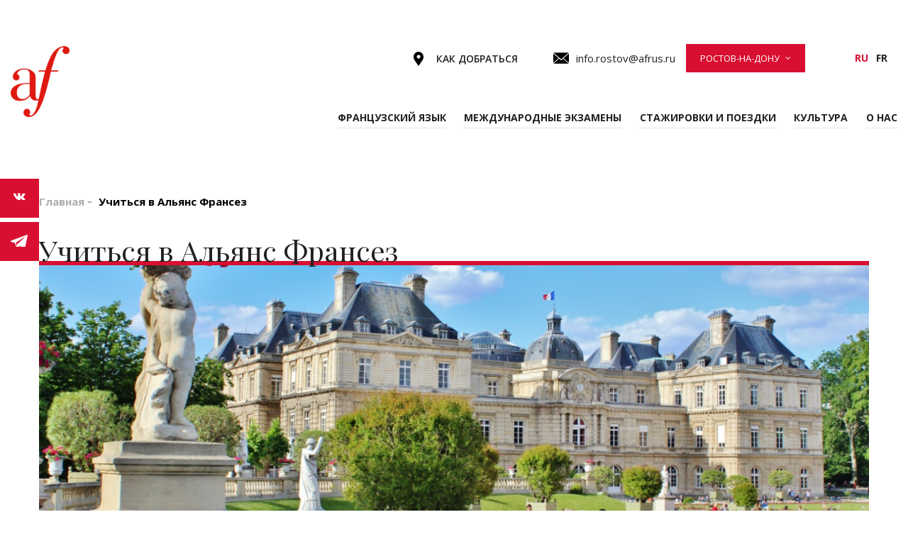

--- FILE ---
content_type: text/html; charset=UTF-8
request_url: https://afrus.ru/rostov/content-sitepages-630/
body_size: 9294
content:

<!doctype html>
<!--[if lt IE 7]>
<html class="no-js lt-ie9 lt-ie8 lt-ie7" lang="fr"> <![endif]-->
<!--[if IE 7]>
<html class="no-js lt-ie9 lt-ie8" lang="fr"> <![endif]-->
<!--[if IE 8]>
<html class="no-js lt-ie9" lang="fr"> <![endif]-->
<!--[if gt IE 8]><!-->
<html class="no-js" lang="ru_RU">
<!--<![endif]-->

<head>

    <meta charset="utf-8">

    <meta http-equiv="X-UA-Compatible" content="IE=edge,chrome=1">
        <title>Ростов-на-Дону &raquo; Учиться в Альянс Франсез</title>
    <meta name="viewport" content="width=device-width, initial-scale=1">
    <link rel="stylesheet" href="https://afrus.ru/rostov/wp-content/themes/alliance-francaise-new/dist/css/main.css?v=1.01">
    <link rel="stylesheet" href="https://afrus.ru/rostov/wp-content/themes/alliance-francaise-new/dist/css/custom.css?v=1.01">
    <link rel="apple-touch-icon" sizes="57x57"
          href="https://afrus.ru/rostov/wp-content/themes/alliance-francaise-new/dist/images/favicon/apple-icon-57x57.png">
    <link rel="apple-touch-icon" sizes="60x60"
          href="https://afrus.ru/rostov/wp-content/themes/alliance-francaise-new/dist/images/favicon/apple-icon-60x60.png">
    <link rel="apple-touch-icon" sizes="72x72"
          href="https://afrus.ru/rostov/wp-content/themes/alliance-francaise-new/dist/images/favicon/apple-icon-72x72.png">
    <link rel="apple-touch-icon" sizes="76x76"
          href="https://afrus.ru/rostov/wp-content/themes/alliance-francaise-new/dist/images/favicon/apple-icon-76x76.png">
    <link rel="apple-touch-icon" sizes="114x114"
          href="https://afrus.ru/rostov/wp-content/themes/alliance-francaise-new/dist/images/favicon/apple-icon-114x114.png">
    <link rel="apple-touch-icon" sizes="120x120"
          href="https://afrus.ru/rostov/wp-content/themes/alliance-francaise-new/dist/images/favicon/apple-icon-120x120.png">
    <link rel="apple-touch-icon" sizes="144x144"
          href="https://afrus.ru/rostov/wp-content/themes/alliance-francaise-new/dist/images/favicon/apple-icon-144x144.png">
    <link rel="apple-touch-icon" sizes="152x152"
          href="https://afrus.ru/rostov/wp-content/themes/alliance-francaise-new/dist/images/favicon/apple-icon-152x152.png">
    <link rel="apple-touch-icon" sizes="180x180"
          href="https://afrus.ru/rostov/wp-content/themes/alliance-francaise-new/dist/images/favicon/apple-icon-180x180.png">
    <link rel="icon" type="image/png" sizes="192x192"
          href="https://afrus.ru/rostov/wp-content/themes/alliance-francaise-new/dist/images/favicon/android-icon-192x192.png">
    <link rel="icon" type="image/png" sizes="32x32"
          href="https://afrus.ru/rostov/wp-content/themes/alliance-francaise-new/dist/images/favicon/favicon-32x32.png">
    <link rel="icon" type="image/png" sizes="96x96"
          href="https://afrus.ru/rostov/wp-content/themes/alliance-francaise-new/dist/images/favicon/favicon-96x96.png">
    <link rel="icon" type="image/png" sizes="16x16"
          href="https://afrus.ru/rostov/wp-content/themes/alliance-francaise-new/dist/images/favicon/favicon-16x16.png">
    <link rel="manifest" href="https://afrus.ru/rostov/wp-content/themes/alliance-francaise-new/dist/images/favicon/manifest.json">
    <meta name="msapplication-TileColor" content="#d90f31">
    <meta name="msapplication-TileImage"
          content="https://afrus.ru/rostov/wp-content/themes/alliance-francaise-new/dist/images/favicon/ms-icon-144x144.png">
    <meta name="theme-color" content="#d90f31">

    <meta name='robots' content='max-image-preview:large' />
<link rel="alternate" hreflang="ru" href="https://afrus.ru/rostov/content-sitepages-630/" />
<link rel="alternate" hreflang="fr" href="https://afrus.ru/rostov/fr/content-sitepages-630/" />
<link rel='stylesheet' id='wp-block-library-css' href='https://afrus.ru/rostov/wp-includes/css/dist/block-library/style.min.css?ver=6.6.2' type='text/css' media='all' />
<style id='classic-theme-styles-inline-css' type='text/css'>
/*! This file is auto-generated */
.wp-block-button__link{color:#fff;background-color:#32373c;border-radius:9999px;box-shadow:none;text-decoration:none;padding:calc(.667em + 2px) calc(1.333em + 2px);font-size:1.125em}.wp-block-file__button{background:#32373c;color:#fff;text-decoration:none}
</style>
<style id='global-styles-inline-css' type='text/css'>
:root{--wp--preset--aspect-ratio--square: 1;--wp--preset--aspect-ratio--4-3: 4/3;--wp--preset--aspect-ratio--3-4: 3/4;--wp--preset--aspect-ratio--3-2: 3/2;--wp--preset--aspect-ratio--2-3: 2/3;--wp--preset--aspect-ratio--16-9: 16/9;--wp--preset--aspect-ratio--9-16: 9/16;--wp--preset--color--black: #000000;--wp--preset--color--cyan-bluish-gray: #abb8c3;--wp--preset--color--white: #ffffff;--wp--preset--color--pale-pink: #f78da7;--wp--preset--color--vivid-red: #cf2e2e;--wp--preset--color--luminous-vivid-orange: #ff6900;--wp--preset--color--luminous-vivid-amber: #fcb900;--wp--preset--color--light-green-cyan: #7bdcb5;--wp--preset--color--vivid-green-cyan: #00d084;--wp--preset--color--pale-cyan-blue: #8ed1fc;--wp--preset--color--vivid-cyan-blue: #0693e3;--wp--preset--color--vivid-purple: #9b51e0;--wp--preset--gradient--vivid-cyan-blue-to-vivid-purple: linear-gradient(135deg,rgba(6,147,227,1) 0%,rgb(155,81,224) 100%);--wp--preset--gradient--light-green-cyan-to-vivid-green-cyan: linear-gradient(135deg,rgb(122,220,180) 0%,rgb(0,208,130) 100%);--wp--preset--gradient--luminous-vivid-amber-to-luminous-vivid-orange: linear-gradient(135deg,rgba(252,185,0,1) 0%,rgba(255,105,0,1) 100%);--wp--preset--gradient--luminous-vivid-orange-to-vivid-red: linear-gradient(135deg,rgba(255,105,0,1) 0%,rgb(207,46,46) 100%);--wp--preset--gradient--very-light-gray-to-cyan-bluish-gray: linear-gradient(135deg,rgb(238,238,238) 0%,rgb(169,184,195) 100%);--wp--preset--gradient--cool-to-warm-spectrum: linear-gradient(135deg,rgb(74,234,220) 0%,rgb(151,120,209) 20%,rgb(207,42,186) 40%,rgb(238,44,130) 60%,rgb(251,105,98) 80%,rgb(254,248,76) 100%);--wp--preset--gradient--blush-light-purple: linear-gradient(135deg,rgb(255,206,236) 0%,rgb(152,150,240) 100%);--wp--preset--gradient--blush-bordeaux: linear-gradient(135deg,rgb(254,205,165) 0%,rgb(254,45,45) 50%,rgb(107,0,62) 100%);--wp--preset--gradient--luminous-dusk: linear-gradient(135deg,rgb(255,203,112) 0%,rgb(199,81,192) 50%,rgb(65,88,208) 100%);--wp--preset--gradient--pale-ocean: linear-gradient(135deg,rgb(255,245,203) 0%,rgb(182,227,212) 50%,rgb(51,167,181) 100%);--wp--preset--gradient--electric-grass: linear-gradient(135deg,rgb(202,248,128) 0%,rgb(113,206,126) 100%);--wp--preset--gradient--midnight: linear-gradient(135deg,rgb(2,3,129) 0%,rgb(40,116,252) 100%);--wp--preset--font-size--small: 13px;--wp--preset--font-size--medium: 20px;--wp--preset--font-size--large: 36px;--wp--preset--font-size--x-large: 42px;--wp--preset--spacing--20: 0.44rem;--wp--preset--spacing--30: 0.67rem;--wp--preset--spacing--40: 1rem;--wp--preset--spacing--50: 1.5rem;--wp--preset--spacing--60: 2.25rem;--wp--preset--spacing--70: 3.38rem;--wp--preset--spacing--80: 5.06rem;--wp--preset--shadow--natural: 6px 6px 9px rgba(0, 0, 0, 0.2);--wp--preset--shadow--deep: 12px 12px 50px rgba(0, 0, 0, 0.4);--wp--preset--shadow--sharp: 6px 6px 0px rgba(0, 0, 0, 0.2);--wp--preset--shadow--outlined: 6px 6px 0px -3px rgba(255, 255, 255, 1), 6px 6px rgba(0, 0, 0, 1);--wp--preset--shadow--crisp: 6px 6px 0px rgba(0, 0, 0, 1);}:where(.is-layout-flex){gap: 0.5em;}:where(.is-layout-grid){gap: 0.5em;}body .is-layout-flex{display: flex;}.is-layout-flex{flex-wrap: wrap;align-items: center;}.is-layout-flex > :is(*, div){margin: 0;}body .is-layout-grid{display: grid;}.is-layout-grid > :is(*, div){margin: 0;}:where(.wp-block-columns.is-layout-flex){gap: 2em;}:where(.wp-block-columns.is-layout-grid){gap: 2em;}:where(.wp-block-post-template.is-layout-flex){gap: 1.25em;}:where(.wp-block-post-template.is-layout-grid){gap: 1.25em;}.has-black-color{color: var(--wp--preset--color--black) !important;}.has-cyan-bluish-gray-color{color: var(--wp--preset--color--cyan-bluish-gray) !important;}.has-white-color{color: var(--wp--preset--color--white) !important;}.has-pale-pink-color{color: var(--wp--preset--color--pale-pink) !important;}.has-vivid-red-color{color: var(--wp--preset--color--vivid-red) !important;}.has-luminous-vivid-orange-color{color: var(--wp--preset--color--luminous-vivid-orange) !important;}.has-luminous-vivid-amber-color{color: var(--wp--preset--color--luminous-vivid-amber) !important;}.has-light-green-cyan-color{color: var(--wp--preset--color--light-green-cyan) !important;}.has-vivid-green-cyan-color{color: var(--wp--preset--color--vivid-green-cyan) !important;}.has-pale-cyan-blue-color{color: var(--wp--preset--color--pale-cyan-blue) !important;}.has-vivid-cyan-blue-color{color: var(--wp--preset--color--vivid-cyan-blue) !important;}.has-vivid-purple-color{color: var(--wp--preset--color--vivid-purple) !important;}.has-black-background-color{background-color: var(--wp--preset--color--black) !important;}.has-cyan-bluish-gray-background-color{background-color: var(--wp--preset--color--cyan-bluish-gray) !important;}.has-white-background-color{background-color: var(--wp--preset--color--white) !important;}.has-pale-pink-background-color{background-color: var(--wp--preset--color--pale-pink) !important;}.has-vivid-red-background-color{background-color: var(--wp--preset--color--vivid-red) !important;}.has-luminous-vivid-orange-background-color{background-color: var(--wp--preset--color--luminous-vivid-orange) !important;}.has-luminous-vivid-amber-background-color{background-color: var(--wp--preset--color--luminous-vivid-amber) !important;}.has-light-green-cyan-background-color{background-color: var(--wp--preset--color--light-green-cyan) !important;}.has-vivid-green-cyan-background-color{background-color: var(--wp--preset--color--vivid-green-cyan) !important;}.has-pale-cyan-blue-background-color{background-color: var(--wp--preset--color--pale-cyan-blue) !important;}.has-vivid-cyan-blue-background-color{background-color: var(--wp--preset--color--vivid-cyan-blue) !important;}.has-vivid-purple-background-color{background-color: var(--wp--preset--color--vivid-purple) !important;}.has-black-border-color{border-color: var(--wp--preset--color--black) !important;}.has-cyan-bluish-gray-border-color{border-color: var(--wp--preset--color--cyan-bluish-gray) !important;}.has-white-border-color{border-color: var(--wp--preset--color--white) !important;}.has-pale-pink-border-color{border-color: var(--wp--preset--color--pale-pink) !important;}.has-vivid-red-border-color{border-color: var(--wp--preset--color--vivid-red) !important;}.has-luminous-vivid-orange-border-color{border-color: var(--wp--preset--color--luminous-vivid-orange) !important;}.has-luminous-vivid-amber-border-color{border-color: var(--wp--preset--color--luminous-vivid-amber) !important;}.has-light-green-cyan-border-color{border-color: var(--wp--preset--color--light-green-cyan) !important;}.has-vivid-green-cyan-border-color{border-color: var(--wp--preset--color--vivid-green-cyan) !important;}.has-pale-cyan-blue-border-color{border-color: var(--wp--preset--color--pale-cyan-blue) !important;}.has-vivid-cyan-blue-border-color{border-color: var(--wp--preset--color--vivid-cyan-blue) !important;}.has-vivid-purple-border-color{border-color: var(--wp--preset--color--vivid-purple) !important;}.has-vivid-cyan-blue-to-vivid-purple-gradient-background{background: var(--wp--preset--gradient--vivid-cyan-blue-to-vivid-purple) !important;}.has-light-green-cyan-to-vivid-green-cyan-gradient-background{background: var(--wp--preset--gradient--light-green-cyan-to-vivid-green-cyan) !important;}.has-luminous-vivid-amber-to-luminous-vivid-orange-gradient-background{background: var(--wp--preset--gradient--luminous-vivid-amber-to-luminous-vivid-orange) !important;}.has-luminous-vivid-orange-to-vivid-red-gradient-background{background: var(--wp--preset--gradient--luminous-vivid-orange-to-vivid-red) !important;}.has-very-light-gray-to-cyan-bluish-gray-gradient-background{background: var(--wp--preset--gradient--very-light-gray-to-cyan-bluish-gray) !important;}.has-cool-to-warm-spectrum-gradient-background{background: var(--wp--preset--gradient--cool-to-warm-spectrum) !important;}.has-blush-light-purple-gradient-background{background: var(--wp--preset--gradient--blush-light-purple) !important;}.has-blush-bordeaux-gradient-background{background: var(--wp--preset--gradient--blush-bordeaux) !important;}.has-luminous-dusk-gradient-background{background: var(--wp--preset--gradient--luminous-dusk) !important;}.has-pale-ocean-gradient-background{background: var(--wp--preset--gradient--pale-ocean) !important;}.has-electric-grass-gradient-background{background: var(--wp--preset--gradient--electric-grass) !important;}.has-midnight-gradient-background{background: var(--wp--preset--gradient--midnight) !important;}.has-small-font-size{font-size: var(--wp--preset--font-size--small) !important;}.has-medium-font-size{font-size: var(--wp--preset--font-size--medium) !important;}.has-large-font-size{font-size: var(--wp--preset--font-size--large) !important;}.has-x-large-font-size{font-size: var(--wp--preset--font-size--x-large) !important;}
:where(.wp-block-post-template.is-layout-flex){gap: 1.25em;}:where(.wp-block-post-template.is-layout-grid){gap: 1.25em;}
:where(.wp-block-columns.is-layout-flex){gap: 2em;}:where(.wp-block-columns.is-layout-grid){gap: 2em;}
:root :where(.wp-block-pullquote){font-size: 1.5em;line-height: 1.6;}
</style>
<link rel='stylesheet' id='contact-form-7-css' href='https://afrus.ru/rostov/wp-content/plugins/contact-form-7/includes/css/styles.css?ver=6.0.4' type='text/css' media='all' />
<link rel='stylesheet' id='wp-pagenavi-css' href='https://afrus.ru/rostov/wp-content/plugins/wp-pagenavi/pagenavi-css.css?ver=2.70' type='text/css' media='all' />
<link rel='stylesheet' id='parent-style-css' href='https://afrus.ru/rostov/wp-content/themes/alliance-francaise-new/style.css?ver=6.6.2' type='text/css' media='all' />
<script type="text/javascript" src="https://afrus.ru/rostov/wp-includes/js/jquery/jquery.min.js?ver=3.7.1" id="jquery-core-js"></script>
<script type="text/javascript" src="https://afrus.ru/rostov/wp-includes/js/jquery/jquery-migrate.min.js?ver=3.4.1" id="jquery-migrate-js"></script>
<link rel="https://api.w.org/" href="https://afrus.ru/rostov/wp-json/" /><link rel="alternate" title="JSON" type="application/json" href="https://afrus.ru/rostov/wp-json/wp/v2/pages/356" /><link rel="EditURI" type="application/rsd+xml" title="RSD" href="https://afrus.ru/rostov/xmlrpc.php?rsd" />
<meta name="generator" content="WordPress 6.6.2" />
<link rel="canonical" href="https://afrus.ru/rostov/content-sitepages-630/" />
<link rel='shortlink' href='https://afrus.ru/rostov/?p=356' />
<link rel="alternate" title="oEmbed (JSON)" type="application/json+oembed" href="https://afrus.ru/rostov/wp-json/oembed/1.0/embed?url=https%3A%2F%2Fafrus.ru%2Frostov%2Fcontent-sitepages-630%2F" />
<link rel="alternate" title="oEmbed (XML)" type="text/xml+oembed" href="https://afrus.ru/rostov/wp-json/oembed/1.0/embed?url=https%3A%2F%2Fafrus.ru%2Frostov%2Fcontent-sitepages-630%2F&#038;format=xml" />
<script type="text/javascript">
	jQuery(document).ready(function(){
		jQuery('img[usemap]').rwdImageMaps();
	});
</script>
<style type="text/css">
	img[usemap] { max-width: 100%; height: auto; }
</style>
<meta name="generator" content="WPML ver:4.3.6 stt:4,45;" />
<link rel="icon" href="https://afrus.ru/rostov/wp-content/uploads/sites/29/2020/03/cropped-logo-rouge-1-1-32x32.png" sizes="32x32" />
<link rel="icon" href="https://afrus.ru/rostov/wp-content/uploads/sites/29/2020/03/cropped-logo-rouge-1-1-192x192.png" sizes="192x192" />
<link rel="apple-touch-icon" href="https://afrus.ru/rostov/wp-content/uploads/sites/29/2020/03/cropped-logo-rouge-1-1-180x180.png" />
<meta name="msapplication-TileImage" content="https://afrus.ru/rostov/wp-content/uploads/sites/29/2020/03/cropped-logo-rouge-1-1-270x270.png" />

            <script>
          (function(i,s,o,g,r,a,m){i['GoogleAnalyticsObject']=r;i[r]=i[r]||function(){
          (i[r].q=i[r].q||[]).push(arguments)},i[r].l=1*new Date();a=s.createElement(o),
          m=s.getElementsByTagName(o)[0];a.async=1;a.src=g;m.parentNode.insertBefore(a,m)
          })(window,document,'script','https://www.google-analytics.com/analytics.js','ga');

          ga('create', 'UA-96600825-1', 'auto');
          ga('send', 'pageview');
        </script>
    
</head>


<body class="page-template-default page page-id-356">
<!--[if lt IE 8]>

<p class="browserupgrade">You are using an <strong>outdated</strong> browser. Please <a href="http://browsehappy.com/">upgrade
    your browser</a> to improve your experience.</p>

<![endif]-->

<!-- <a class="navbar-brand" href="#"><img title="Ростов-на-Дону" src="https://afrus.ru/rostov/wp-content/themes/alliance-francaise-new/dist/images/logo.png"></a> -->

<header class="header">
    <div class="container header_container">
        <a href="https://afrus.ru/rostov/" title="Accueil Alliance Française" class="logo-nav">
                        <img src="https://afrus.ru/asset/imgs/logo.png" alt="Logo Alliance Française">
                    </a>

        <nav class="header_nav">
            <div class="header_nav_top-menu_container">
                <ul class="header_nav_top-menu">
                                            <li class="menu-item"><a href="http://maps.google.com/?q=ул. М. Горького, 166 А, 344006, Ростов-на-Дону"
                                                 target="_blank"><img
                                        src="https://afrus.ru/rostov/wp-content/themes/alliance-francaise-new/dist/images/icons/placeholder.svg"
                                        alt=""><span>Как добраться </span></a>
                        </li>
                                    </ul>
                                    <a href="mailto:info.rostov@afrus.ru" class="tel-nav h3"><img width="32px" height="32px"
                                                                                       src="https://afrus.ru/rostov/wp-content/themes/alliance-francaise-new/dist/images/icons/envelope.svg"
                                                                                       alt=""><span>info.rostov@afrus.ru</span></a>

                                
                <div id="region_choose">
                    <a href="" class="acces-etudiants region_list btn btn-primary">
                        Ростов-на-Дону                    </a>
                    <div class="region_list_popup">
                        <a href="/vladivostok/">Владивосток</a><a href="/ekaterinbourg/">Екатеринбург</a><a href="/irkoutsk/">Иркутск</a><a href="/kazan/">Казань</a><a href="/nijni-novgorod/">Нижний Новгород</a><a href="/novossibirsk/">Новосибирск</a><a href="/perm/">Пермь</a><a href="/rostov/" class="selected">Ростов-на-Дону</a><a href="/samara/">Самара</a><a href="/saratov/">Саратов</a><a href="/togliatti/">Тольятти</a><a href="/ulianovsk/">Ульяновск</a>                    </div>
                </div>
                
                                <ul id="language-menu">
                                                    <li class="header_nav_item menu-item wpml-ls-current-language"><a class="header_nav_link header_nav_link_lang">  ru</a></li>
                                                                                    <li class="header_nav_item menu-item"><a class="no-barba header_nav_link header_nav_link_lang" href="https://afrus.ru/rostov/fr/content-sitepages-630/"> fr </a></li>
                                                                    </ul>
                            </div>
            <div class="header_nav_main-menu_container">
                <div class="header_nav_main-menu_back-arrow"><img
                            src="https://afrus.ru/rostov/wp-content/themes/alliance-francaise-new/dist/images/icons/fleche-gauche.svg" alt="">
                </div>
                <ul id="menu-menu-principal" class="nav-inline navbar-nav header_nav_main-menu"><li id="menu-item-2180" class="menu-item menu-item-type-custom menu-item-object-custom current-menu-ancestor current-menu-parent menu-item-has-children menu-item-2180"><a href="http://afrus.ru/rostov/главная/course/">Французский язык</a>
<ul class="sub-menu">
	<li id="menu-item-2219" class="menu-item menu-item-type-post_type menu-item-object-page menu-item-2219"><a href="https://afrus.ru/rostov/course/">Наши занятия</a></li>
	<li id="menu-item-2181" class="menu-item menu-item-type-post_type menu-item-object-page current-menu-item page_item page-item-356 current_page_item menu-item-2181"><a href="https://afrus.ru/rostov/content-sitepages-630/" aria-current="page">Учиться в Альянс Франсез</a></li>
	<li id="menu-item-6702" class="menu-item menu-item-type-post_type menu-item-object-page menu-item-6702"><a href="https://afrus.ru/rostov/pismennyj-i-ustnyj-perevod/">Письменный и устный перевод</a></li>
	<li id="menu-item-5071" class="menu-item menu-item-type-post_type menu-item-object-page menu-item-5071"><a href="https://afrus.ru/rostov/course/mediateka_589/">Медиатека</a></li>
	<li id="menu-item-5076" class="menu-item menu-item-type-post_type menu-item-object-page menu-item-5076"><a href="https://afrus.ru/rostov/etudes-superieures-en-france-copy-3042017-144118/">Высшее образование во Франции</a></li>
	<li id="menu-item-5072" class="menu-item menu-item-type-post_type menu-item-object-page menu-item-5072"><a href="https://afrus.ru/rostov/glavnaja/content-sitepages-1020/temoignages/">Отзывы</a></li>
	<li id="menu-item-2221" class="menu-item menu-item-type-post_type menu-item-object-page menu-item-2221"><a href="https://afrus.ru/rostov/test-orientation-2018/">Ориентировочный тест</a></li>
</ul>
</li>
<li id="menu-item-2225" class="menu-item menu-item-type-post_type menu-item-object-page menu-item-has-children menu-item-2225"><a href="https://afrus.ru/rostov/glavnaja/tests-et-diplomes-copy-14072017-102928/">Международные экзамены</a>
<ul class="sub-menu">
	<li id="menu-item-5074" class="menu-item menu-item-type-post_type menu-item-object-page menu-item-5074"><a href="https://afrus.ru/rostov/glavnaja/tests-et-diplomes-copy-14072017-102928/delfdalf-3/">Международные экзамены DELF/DALF</a></li>
	<li id="menu-item-4985" class="menu-item menu-item-type-post_type menu-item-object-page menu-item-4985"><a href="https://afrus.ru/rostov/?page_id=395">TEF, TEFaQ, TEF Canada</a></li>
	<li id="menu-item-4984" class="menu-item menu-item-type-post_type menu-item-object-page menu-item-4984"><a href="https://afrus.ru/rostov/glavnaja/tests-et-diplomes-copy-14072017-102928/tcf-tef-tefaq/">TCF, TCF Québec, TCF Canada</a></li>
	<li id="menu-item-2222" class="menu-item menu-item-type-post_type menu-item-object-page menu-item-2222"><a href="https://afrus.ru/rostov/glavnaja/tests-et-diplomes-copy-14072017-102928/content-sitepages-1323/">Подготовка к сдаче DELF/DALF, TCF, TEF</a></li>
</ul>
</li>
<li id="menu-item-2259" class="menu-item menu-item-type-custom menu-item-object-custom menu-item-has-children menu-item-2259"><a>Стажировки и поездки</a>
<ul class="sub-menu">
	<li id="menu-item-2612" class="menu-item menu-item-type-post_type menu-item-object-page menu-item-2612"><a href="https://afrus.ru/rostov/?page_id=2605">Летние стажировки во Франции</a></li>
	<li id="menu-item-2604" class="menu-item menu-item-type-post_type menu-item-object-page menu-item-2604"><a href="https://afrus.ru/rostov/?page_id=2260">Летние стажировки в России</a></li>
	<li id="menu-item-2613" class="menu-item menu-item-type-post_type menu-item-object-page menu-item-2613"><a href="https://afrus.ru/rostov/?page_id=406">Волонтерские программы во Франции</a></li>
	<li id="menu-item-2614" class="menu-item menu-item-type-post_type menu-item-object-page menu-item-2614"><a href="https://afrus.ru/rostov/?page_id=400">Стажировки в гостиницах и ресторанах франции</a></li>
	<li id="menu-item-2615" class="menu-item menu-item-type-post_type menu-item-object-page menu-item-2615"><a href="https://afrus.ru/rostov/glavnaja/content-sitepages-1020/temoignages/">Отзывы</a></li>
</ul>
</li>
<li id="menu-item-2620" class="menu-item menu-item-type-custom menu-item-object-custom menu-item-has-children menu-item-2620"><a>Культура</a>
<ul class="sub-menu">
	<li id="menu-item-2856" class="menu-item menu-item-type-post_type menu-item-object-page menu-item-2856"><a href="https://afrus.ru/rostov/glavnaja/evenement/">Новости</a></li>
	<li id="menu-item-5823" class="menu-item menu-item-type-post_type menu-item-object-page menu-item-5823"><a href="https://afrus.ru/rostov/glavnaja/evenement/festival/">Наши фестивали</a></li>
	<li id="menu-item-5501" class="menu-item menu-item-type-post_type menu-item-object-page menu-item-5501"><a href="https://afrus.ru/rostov/glavnaja/tematicheskie-master-klassy/">Тематические мастер-классы</a></li>
	<li id="menu-item-2862" class="menu-item menu-item-type-custom menu-item-object-custom menu-item-2862"><a href="http://eepurl.com/2koHL">Информационное письмо</a></li>
	<li id="menu-item-2861" class="menu-item menu-item-type-post_type menu-item-object-page menu-item-2861"><a href="https://afrus.ru/rostov/glavnaja/evenement/concours/">Конкурсы</a></li>
</ul>
</li>
<li id="menu-item-2863" class="menu-item menu-item-type-custom menu-item-object-custom menu-item-has-children menu-item-2863"><a>О нас</a>
<ul class="sub-menu">
	<li id="menu-item-2864" class="menu-item menu-item-type-post_type menu-item-object-page menu-item-2864"><a href="https://afrus.ru/rostov/glavnaja/content-sitepages-1020/">Наша деятельность</a></li>
	<li id="menu-item-2865" class="menu-item menu-item-type-post_type menu-item-object-page menu-item-2865"><a href="https://afrus.ru/rostov/glavnaja/content-sitepages-1020/content-partenaire-582/">Наша команда</a></li>
	<li id="menu-item-2876" class="menu-item menu-item-type-post_type menu-item-object-page menu-item-2876"><a href="https://afrus.ru/rostov/glavnaja/content-sitepages-1020/participer-a-la-vie-de-l-alliance-copy-3042017-143737/">Участвовать в жизни Альянс Франсез</a></li>
	<li id="menu-item-2875" class="menu-item menu-item-type-post_type menu-item-object-page menu-item-2875"><a href="https://afrus.ru/rostov/glavnaja/content-sitepages-1524/">Сведения об организации</a></li>
	<li id="menu-item-5080" class="menu-item menu-item-type-custom menu-item-object-custom menu-item-5080"><a href="http://afrus.ru/alians-v-rossii/">Альянс Франсез в России</a></li>
	<li id="menu-item-5081" class="menu-item menu-item-type-custom menu-item-object-custom menu-item-5081"><a href="http://afrus.ru/alians-v-mire/">Aльянс Франсез в Мире</a></li>
	<li id="menu-item-2874" class="menu-item menu-item-type-post_type menu-item-object-page menu-item-2874"><a href="https://afrus.ru/rostov/glavnaja/contacts/">Контакты</a></li>
	<li id="menu-item-5114" class="menu-item menu-item-type-post_type menu-item-object-page menu-item-5114"><a href="https://afrus.ru/rostov/glavnaja/partenaires/">Наши партнеры</a></li>
</ul>
</li>
</ul>            </div>

        </nav>

        <!-- <div class="loader loader-container">
            <div class="container ">
                <div class="trait-rouge"></div>
                <div class="logo">
                    <img src="dist/images/logo-af2.png" alt="logo">
                    <div class="fond-rouge"></div>
                </div>
                <div class="rectangle-rouge"></div>
                <div class="rectangle-blanc"></div>
            </div>
        </div> -->

        <div class="header_burger">
            <span class="header_burger_bar"></span>
            <span class="header_burger_bar"></span>
            <span class="header_burger_bar"></span>
        </div>
    </div>
</header>

<div class="social-buttons">

    <ul class="social-buttons_list">
                                            <li class="social-buttons_item"><a target="_blank" href="https://vk.com/af_rostov" class="social-buttons_vkontakte"></a>
            </li>
                                                                                                    <li class="social-buttons_item"><a target="_blank" href="https://t.me/af_rostov"
                                               class="social-buttons_telegram"></a></li>
            </ul>

</div>

    <section class="page_section container">

        <div class="page_breadcrumb">
            <ul class="page_breadcrumb_list">
                <li class="page_breadcrumb_item"><a class="page_breadcrumb_link" href="https://afrus.ru/rostov/">Главная</a>
                </li>
                <li class="page_breadcrumb_item"><a class="page_breadcrumb_link --active"
                                                    href="">Учиться в Альянс Франсез</a></li>
            </ul>
        </div>


        <div class="page_header">
            <h1 class="page_title line-title">Учиться в Альянс Франсез</h1>
            <div class="page_header_image"
                 style="background-image: url(https://afrus.ru/rostov/wp-content/uploads/sites/29/2020/04/temaeg.jpeg);"></div>
        </div>

        <div class="page_centered-text">

            <h2 class="rich-text editor-rich-text__editable block-editor-rich-text__editable is-selected" role="textbox" aria-label="Rédigez un titre…">Учите французский язык вместе с «Альянс Франсез»!</h2>


<p></p>



<h3 class="has-vivid-red-color has-text-color wp-block-heading"><strong>Преподаватели</strong></h3>



<p>Наши специалисты — профессионалы высокого класса с многолетним опытом работы во франкоязычной среде.</p>



<p class="has-text-align-left">&#8212; Все преподаватели «Альянс Франсез» прошли специализированное обучение на стажировках в Москве и во Франции<br>&#8212; 5 преподавателей имеют специальную сертификацию для приема международного экзамена DELF/DALF <br>&#8212; 2 преподавателя являются носителями французского языка.</p>



<h3 class="has-vivid-red-color has-text-color wp-block-heading"><strong>Методика преподавания</strong></h3>



<p>Обучение ведется на французском языке с применением современных технических средств, по новейшим коммуникативным методикам, разработанным во Франции. Вы приобретаете навыки общения на французском языке с первых занятий, не прибегая к помощи перевода.</p>



<h3 class="has-vivid-red-color has-text-color wp-block-heading"><strong>Программы обучения</strong></h3>



<p class="has-text-align-left">&#8212; Общий французский (группы от 5 до 10 человек,&nbsp;для взрослых, подростков и детей)<br>&#8212; Курс подготовки к международным экзаменам<br>&#8212; Разговорный курс с носителем языка<br>&#8212; Туристический французский<br>&#8212; Экспресс-курс французского языка<br>&#8212; Индивидуальные программы<br>&#8212; Корпоративные программы<br>&#8212; Выездные и дистанционные занятия (skype)<br>&#8212; Изучение французского языка включает шесть уровней в соответствии с Общеевропейской шкалой языковых компетенций (CECRL).</p>



<p><strong>За дополнительной информацией и по вопросам оплаты обращайтесь в «Альянс Франсез»: +7(863) 269-20-45 или +7(989) 721-22-33</strong>.</p>



<p>Для записи на групповые занятия для продолжающих необходимо пройти бесплатный <a href="https://afrus.ru/rostov/test-orientation-2018/">ориентировочный онлайн-тест</a>.</p>

        </div>

    </section>

    



    <p class="page_menu_title">Учись и живи по-французски</p>


<section class="newsletter-section">

    <div class="container">
        <div class="text"><img src="https://afrus.ru/rostov/wp-content/themes/alliance-francaise-new/dist/images/icons/sigle-af.svg"
                               width="50" style="opacity:0.6" alt="">
            <h2 class="page_subtitle">Подписаться на рассылку</h2>
        </div>
                                                                                                                                                                                                                                                                                                                                                                                                                                                                                                                                                                                                                                                                                                                                                                                                                                                                                                                                                                                                                                                                                    <!-- Begin Mailchimp Signup Form -->
<div id="mc_embed_signup" class="mailchimp-form">
<form action="https://afrus.us8.list-manage.com/subscribe/post?u=1158f9e9378f5aa72ee372e33&id=0336da1b33" method="post" id="mc-embedded-subscribe-form" name="mc-embedded-subscribe-form" class="validate" target="_blank" novalidate>
    <div id="mc_embed_signup_scroll" style="display:flex; flex-wrap: nowrap;">
	
	<input type="email" value="" name="EMAIL" class="email mc-fields" id="mce-EMAIL" placeholder="email address" required />
<input type="submit" value="Отправить" name="subscribe" id="mc-embedded-subscribe" class="button">
    <!-- real people should not fill this in and expect good things - do not remove this or risk form bot signups-->
    <div style="position: absolute; left: -5000px;" aria-hidden="true"><input type="text" name="b_1158f9e9378f5aa72ee372e33_0336da1b33" tabindex="-1" value=""></div>
    <div class="clear"></div>
    </div>
</form>
</div>

<!--End mc_embed_signup-->           
                <!--        End mc_embed_signup-->
    </div>
</section>
    <script src="https://api-maps.yandex.ru/v3/?apikey=2e02d011-19ee-4b8f-8e1f-c4b94e5294ce&lang=ru_RU"></script>
    <div id="map_new" data-address="ул. М. Горького, 166 А, 344006, Ростов-на-Дону" data-coords="47.228620, 39.724418"></div>
<footer class="footer">

    <div class="back-to-top">
        <div class="back-to-top_arrow-container">
            <img src="https://afrus.ru/rostov/wp-content/themes/alliance-francaise-new/dist/images/icons/fleche-haut.svg"
                 alt="Fleche vers le haut">
        </div>
    </div>


    <div class="footer_container container"><div class="footer_column">
            <div class="widget-footer">
            <p class="footer_column_title">Французский язык</p><ul class="menu-footer"><li>
          <a href="https://afrus.ru/rostov/course/content-cours-472-2/">
            Для взрослых
          </a>
        </li><li>
          <a href="https://afrus.ru/rostov/course/content-partenaire-292/">
            Для детей и подростков
          </a>
        </li><li>
          <a href="https://afrus.ru/rostov/course/content-partenaire-293/">
            Индивидуальные занятия
          </a>
        </li><li>
          <a href="https://afrus.ru/rostov/?page_id=2260">
            Летние стажировки в России
          </a>
        </li><li>
          <a href="https://afrus.ru/rostov/?page_id=2605">
            Летние стажировки во Франции
          </a>
        </li><li>
          <a href="https://afrus.ru/rostov/pismennyj-i-ustnyj-perevod/">
            Письменный и устный перевод
          </a>
        </li></ul>
</div></div><div class="footer_column">
            <div class="widget-footer">
            <p class="footer_column_title">Международные экзамены</p><ul class="menu-footer"><li>
          <a href="https://afrus.ru/rostov/glavnaja/tests-et-diplomes-copy-14072017-102928/delfdalf-3/">
            Международные экзамены DELF/DALF
          </a>
        </li><li>
          <a href="https://afrus.ru/rostov/4997-2/">
            Запись на экзамены DELF/DALF
          </a>
        </li><li>
          <a href="https://afrus.ru/rostov/glavnaja/tests-et-diplomes-copy-14072017-102928/tcf-tef-tefaq/">
            TCF, TCF Québec, TCF Canada
          </a>
        </li><li>
          <a href="https://afrus.ru/rostov/?page_id=395">
            TEF, TEFaQ, TEF Canada
          </a>
        </li><li>
          <a href="https://afrus.ru/rostov/glavnaja/tests-et-diplomes-copy-14072017-102928/content-sitepages-1323/">
            Подготовка к сдаче международных экзаменов
          </a>
        </li></ul>
</div></div><div class="footer_column">
            <div class="widget-footer">
            <p class="footer_column_title">Культура</p><ul class="menu-footer"><li>
          <a href="https://afrus.ru/rostov/glavnaja/evenement/">
            Новости
          </a>
        </li><li>
          <a href="https://us8.list-manage.com/subscribe?u=1158f9e9378f5aa72ee372e33&id=0336da1b33">
            Информационное письмо
          </a>
        </li><li>
          <a href="https://afrus.ru/rostov/glavnaja/evenement/concours/">
            Конкурсы
          </a>
        </li></ul>
</div></div><div class="footer_column">
            <div class="widget-footer">
            <p class="footer_column_title">Наша деятельность</p><ul class="menu-footer"><li>
          <a href="https://afrus.ru/rostov/glavnaja/content-sitepages-1524/">
            Сведения об организации
          </a>
        </li><li>
          <a href="https://afrus.ru/rostov/glavnaja/content-sitepages-1020/temoignages/">
            Отзывы
          </a>
        </li><li>
          <a href="https://afrus.ru/rostov/glavnaja/content-sitepages-1020/recrutement/">
            Работа в РРКПОО  "Альянс Франсез - Ростовская область"
          </a>
        </li><li>
          <a href="https://afrus.ru/rostov/glavnaja/partenaires/">
            Наши партнеры
          </a>
        </li></ul>
ул. М. Горького, 166 А, 344006, Ростов-на-Дону</div></div></div>
    <div class="footer_contact container">
        <ul>
                            <li><a href="mailto:info.rostov@afrus.ru"><img
                                src="https://afrus.ru/rostov/wp-content/themes/alliance-francaise-new/dist/images/icons/envelope.svg"
                                alt="Icone email"/>info.rostov@afrus.ru</a></li>
            
                            <li><a href="tel:+7 863 269 2045"><img
                                src="https://afrus.ru/rostov/wp-content/themes/alliance-francaise-new/dist/images/icons/phone.svg"
                                alt="Icone téléphone"/>+7 863 269 2045</a></li>
                                        <li><a target="_blank" href="http://maps.google.com/?q=ул. М. Горького, 166 А, 344006, Ростов-на-Дону"><img
                                src="https://afrus.ru/rostov/wp-content/themes/alliance-francaise-new/dist/images/icons/placeholder.svg"
                                alt="Icone localisation"/>ул. М. Горького, 166 А, 344006, Ростов-на-Дону</a></li>
                    </ul>
    </div>

    <div class="footer_bottom">
        <p>Mentions légales
            – 2026 Alliance Française. Все права защищены </p>
    </div>
</footer>
<script>
    var templateURL = 'https://afrus.ru/rostov/wp-content/themes/alliance-francaise-new'
    var homeURL = 'https://afrus.ru/rostov/'
</script>
    <script type="text/javascript">
    document.addEventListener( 'wpcf7mailsent', function( event ) {
        if ( '10615' == event.detail.contactFormId ) {
            ym('89998913', 'reachGoal', 'formsuccess');
        }
    }, false );
    </script>

<script type="text/javascript" id="script-js-extra">
/* <![CDATA[ */
var ajax_af = {"url":"https:\/\/afrus.ru\/rostov\/wp-admin\/admin-ajax.php"};
/* ]]> */
</script>
<script type="text/javascript" src="https://afrus.ru/rostov/wp-content/themes/alliance-francaise-new/dist/javascript/bundle.js?ver=1.0" id="script-js"></script>
<script type="text/javascript" src="https://afrus.ru/rostov/wp-includes/js/dist/hooks.min.js?ver=2810c76e705dd1a53b18" id="wp-hooks-js"></script>
<script type="text/javascript" src="https://afrus.ru/rostov/wp-includes/js/dist/i18n.min.js?ver=5e580eb46a90c2b997e6" id="wp-i18n-js"></script>
<script type="text/javascript" id="wp-i18n-js-after">
/* <![CDATA[ */
wp.i18n.setLocaleData( { 'text direction\u0004ltr': [ 'ltr' ] } );
/* ]]> */
</script>
<script type="text/javascript" src="https://afrus.ru/rostov/wp-content/plugins/contact-form-7/includes/swv/js/index.js?ver=6.0.4" id="swv-js"></script>
<script type="text/javascript" id="contact-form-7-js-before">
/* <![CDATA[ */
var wpcf7 = {
    "api": {
        "root": "https:\/\/afrus.ru\/rostov\/wp-json\/",
        "namespace": "contact-form-7\/v1"
    },
    "cached": 1
};
/* ]]> */
</script>
<script type="text/javascript" src="https://afrus.ru/rostov/wp-content/plugins/contact-form-7/includes/js/index.js?ver=6.0.4" id="contact-form-7-js"></script>
<script type="text/javascript" src="https://afrus.ru/rostov/wp-content/plugins/responsive-image-maps/jquery.rwdImageMaps.min.js?ver=1.5" id="jQuery.rwd_image_maps-js"></script>
<script type="text/javascript" src="https://afrus.ru/rostov/wp-content/themes/alliance-francaise-new/dist/javascript/jquery.activate.js?ver=1.0.0" id="main-js"></script>
<script src="https://afrus.ru/rostov/wp-content/themes/alliance-francaise-new/dist/javascript/custom.js?v=1768470219" type="text/javascript"></script>
</body>

</html>

--- FILE ---
content_type: text/css
request_url: https://afrus.ru/rostov/wp-content/themes/alliance-francaise-new/dist/css/custom.css?v=1.01
body_size: 748
content:
.header_nav_main-menu_container, .header_nav_top-menu_container {
	overflow: visible;
}
#region_choose {
	position: relative;
	z-index: 2;
}
#region_choose > a {
	display: inline-flex;
	align-items: center;
	cursor: pointer;
}
#region_choose > a:after {
	content: '\F107';
	font-family: 'FontAwesome';
	font-size: 12px;
	color: #fff;
	margin-left: 8px;
}
.region_list_popup {
	position: absolute;
	top: 100%;
	right: 0;
	margin-top: 2px;
	background: #d90f31;
	padding: 8px 0;
	z-index: 10;
	display: none;
}
.region_list.open ~ .region_list_popup {
	display: block;
}

.region_list_popup a {
	padding: 8px 8px 8px 24px;
	min-width: 200px;
	white-space: nowrap;
	text-decoration: none;
	color: #fff;
	font-size: 14px;
	text-align: right;
	display: block;
	position: relative;
	cursor: pointer;
}
.region_list_popup a:hover {
	background: #b90a28;
}
.region_list_popup a.selected:before {
	position: absolute;
	width: 12px;
	height: 12px;
	display: flex;
	align-items: center;
	justify-content: center;
	font-family: 'FontAwesome';
	content: '\F00C';
	font-size: 10px;
	left: 8px;
	top: 50%;
	margin-top: -6px;
	color: #fff;
}

.menu-item > a {
	font-size: 14px;
	white-space: nowrap;
}

.sub-menu .menu-item > a {
	white-space: normal;
}

.header #language-menu {
	justify-content: flex-end;
}

#map canvas {filter: saturate(89%) grayscale(100%) !important;}

@media (min-width: 48em) {
    .header_nav_main-menu>li {
        margin-left:2vw;
        padding-bottom: 1.5rem
    }
}

@media (min-width: 64em) {
    .header_nav_main-menu>li {
        padding-bottom:2.5rem
  	}
}
.img-link .size-archive{height:auto!important;}

.header_burger {
  z-index: 10;
 }
 @media (max-width: 47.99em) {
	.open .header_nav_main-menu_container {
    z-index: 10;
	}
	.header_nav_main-menu>li {
		display: block;
		width: 100%;
	}
	.home .square-entry_inner {
		position: relative;
	}
}

--- FILE ---
content_type: text/css
request_url: https://afrus.ru/rostov/wp-content/themes/alliance-francaise-new/style.css?ver=6.6.2
body_size: 168
content:
/*
Theme Name: Alliance Francaise
Author: Pixies Agency
Author URI: http://pixies-agency.fr
Description: Thème wordpress des Alliance Française
Version: 1.3
Tags: black, fullscreen
*/


--- FILE ---
content_type: image/svg+xml
request_url: https://afrus.ru/rostov/wp-content/themes/alliance-francaise-new/dist/images/icons/instagram-logo.svg
body_size: 1696
content:
<?xml version="1.0" encoding="iso-8859-1"?>
<!-- Generator: Adobe Illustrator 16.0.0, SVG Export Plug-In . SVG Version: 6.00 Build 0)  -->
<!DOCTYPE svg PUBLIC "-//W3C//DTD SVG 1.1//EN" "http://www.w3.org/Graphics/SVG/1.1/DTD/svg11.dtd">
<svg xmlns="http://www.w3.org/2000/svg" xmlns:xlink="http://www.w3.org/1999/xlink" version="1.1" id="Layer_1" x="0px" y="0px" width="512px" height="512px" viewBox="0 0 169.063 169.063" style="enable-background:new 0 0 169.063 169.063;" xml:space="preserve">
<g>
	<path d="M122.406,0H46.654C20.929,0,0,20.93,0,46.655v75.752c0,25.726,20.929,46.655,46.654,46.655h75.752   c25.727,0,46.656-20.93,46.656-46.655V46.655C169.063,20.93,148.133,0,122.406,0z M154.063,122.407   c0,17.455-14.201,31.655-31.656,31.655H46.654C29.2,154.063,15,139.862,15,122.407V46.655C15,29.201,29.2,15,46.654,15h75.752   c17.455,0,31.656,14.201,31.656,31.655V122.407z" fill="#FFFFFF"/>
	<path d="M84.531,40.97c-24.021,0-43.563,19.542-43.563,43.563c0,24.02,19.542,43.561,43.563,43.561s43.563-19.541,43.563-43.561   C128.094,60.512,108.552,40.97,84.531,40.97z M84.531,113.093c-15.749,0-28.563-12.812-28.563-28.561   c0-15.75,12.813-28.563,28.563-28.563s28.563,12.813,28.563,28.563C113.094,100.281,100.28,113.093,84.531,113.093z" fill="#FFFFFF"/>
	<path d="M129.921,28.251c-2.89,0-5.729,1.17-7.77,3.22c-2.051,2.04-3.23,4.88-3.23,7.78c0,2.891,1.18,5.73,3.23,7.78   c2.04,2.04,4.88,3.22,7.77,3.22c2.9,0,5.73-1.18,7.78-3.22c2.05-2.05,3.22-4.89,3.22-7.78c0-2.9-1.17-5.74-3.22-7.78   C135.661,29.421,132.821,28.251,129.921,28.251z" fill="#FFFFFF"/>
</g>
<g>
</g>
<g>
</g>
<g>
</g>
<g>
</g>
<g>
</g>
<g>
</g>
<g>
</g>
<g>
</g>
<g>
</g>
<g>
</g>
<g>
</g>
<g>
</g>
<g>
</g>
<g>
</g>
<g>
</g>
</svg>


--- FILE ---
content_type: image/svg+xml
request_url: https://afrus.ru/rostov/wp-content/themes/alliance-francaise-new/dist/images/icons/naver-logo.svg
body_size: 905
content:
<?xml version="1.0" encoding="utf-8"?>
<!-- Generator: Adobe Illustrator 22.0.1, SVG Export Plug-In . SVG Version: 6.00 Build 0)  -->
<svg version="1.1"
	 id="svg2" inkscape:version="0.47 r22583" sodipodi:docname="ìƒˆ ë¬¸ì„œ 1" xmlns:cc="http://creativecommons.org/ns#" xmlns:dc="http://purl.org/dc/elements/1.1/" xmlns:inkscape="http://www.inkscape.org/namespaces/inkscape" xmlns:rdf="http://www.w3.org/1999/02/22-rdf-syntax-ns#" xmlns:sodipodi="http://sodipodi.sourceforge.net/DTD/sodipodi-0.dtd" xmlns:svg="http://www.w3.org/2000/svg"
	 xmlns="http://www.w3.org/2000/svg" xmlns:xlink="http://www.w3.org/1999/xlink" x="0px" y="0px" viewBox="0 0 501.4 442.9"
	 style="enable-background:new 0 0 501.4 442.9;" xml:space="preserve">
<path id="path2830" d="M1.4,0L0,441.4l173.6,0.7l0.7-178.6l-11.4-55.7l164.3,233.6l174.3,1.4L500.7,1.4L326.4,0.7
	l3.6,182.1l11.4,65L174.3,0.7L1.4,0L1.4,0z"/>
</svg>


--- FILE ---
content_type: image/svg+xml
request_url: https://afrus.ru/rostov/wp-content/themes/alliance-francaise-new/dist/images/icons/phone.svg
body_size: 596
content:
<?xml version="1.0" encoding="utf-8"?>
<!-- Generator: Adobe Illustrator 22.0.0, SVG Export Plug-In . SVG Version: 6.00 Build 0)  -->
<svg version="1.1" id="Calque_1" xmlns="http://www.w3.org/2000/svg" xmlns:xlink="http://www.w3.org/1999/xlink" x="0px" y="0px"
	 viewBox="0 0 19.9 20" enable-background="new 0 0 19.9 20" xml:space="preserve">
<path d="M13.9,20C6.9,19.9,0.2,13.1,0,5.7V5.6C0,3,1.6,0.8,3.9,0c1.9,1.4,3.2,3.4,3.5,5.8C6.6,6.9,5.5,7.7,4.2,8.2
	c1.5,3.4,4.2,6,7.4,7.6c0.6-1.3,1.4-2.4,2.5-3.2c2.4,0.3,4.5,1.6,5.8,3.4C18.9,18.4,16.6,20,13.9,20C14,20,13.9,20,13.9,20L13.9,20z
	"/>
</svg>


--- FILE ---
content_type: application/javascript; charset=UTF-8
request_url: https://afrus.ru/rostov/wp-content/themes/alliance-francaise-new/dist/javascript/custom.js?v=1768470219
body_size: 5246
content:
function parseCoords(str) {
  const [lat, lng] = str.split(',').map(coord => parseFloat(coord.trim()));
  return [lng, lat];
}
jQuery(function(){
	jQuery('.region_list').click(function(){
        jQuery(this).toggleClass('open');
    })

    
    
    if(window.matchMedia('(max-width: 47.99em)').matches) {
        jQuery('.menu-item-has-children > a').each(function(){
            jQuery(this).attr('href','javascript:;');
        })
    }

    if(jQuery('#map_new').length) {
    	const address = jQuery('#map_new').data('address'),
    			coords = parseCoords(jQuery('#map_new').data('coords')),
    			texts = [];


        initMapYa();
        async function initMapYa() {

            await ymaps3.ready;

            const {YMap, YMapDefaultSchemeLayer, YMapDefaultFeaturesLayer, YMapMarker} = ymaps3;

            const map = new YMap(
                document.getElementById('map_new'),
                {
                    location: {
                        center: coords,
                        zoom: 13,
                        mode: 'vector'
                    }
                },
                [
                  new YMapDefaultFeaturesLayer({})
                ]
            );


            map.addChild(new YMapDefaultSchemeLayer({
              customization: [{"tags":"country","elements":"geometry.fill","stylers":[{"color":"#0b0d0e"},{"zoom":0,"opacity":0.8},{"zoom":1,"opacity":0.8},{"zoom":2,"opacity":0.8},{"zoom":3,"opacity":0.8},{"zoom":4,"opacity":0.8},{"zoom":5,"opacity":1},{"zoom":6,"opacity":1},{"zoom":7,"opacity":1},{"zoom":8,"opacity":1},{"zoom":9,"opacity":1},{"zoom":10,"opacity":1},{"zoom":11,"opacity":1},{"zoom":12,"opacity":1},{"zoom":13,"opacity":1},{"zoom":14,"opacity":1},{"zoom":15,"opacity":1},{"zoom":16,"opacity":1},{"zoom":17,"opacity":1},{"zoom":18,"opacity":1},{"zoom":19,"opacity":1},{"zoom":20,"opacity":1},{"zoom":21,"opacity":1}]},{"tags":"country","elements":"geometry.outline","stylers":[{"color":"#2e3338"},{"zoom":0,"opacity":0.15},{"zoom":1,"opacity":0.15},{"zoom":2,"opacity":0.15},{"zoom":3,"opacity":0.15},{"zoom":4,"opacity":0.15},{"zoom":5,"opacity":0.15},{"zoom":6,"opacity":0.25},{"zoom":7,"opacity":0.5},{"zoom":8,"opacity":0.47},{"zoom":9,"opacity":0.44},{"zoom":10,"opacity":0.41},{"zoom":11,"opacity":0.38},{"zoom":12,"opacity":0.35},{"zoom":13,"opacity":0.33},{"zoom":14,"opacity":0.3},{"zoom":15,"opacity":0.28},{"zoom":16,"opacity":0.25},{"zoom":17,"opacity":0.25},{"zoom":18,"opacity":0.25},{"zoom":19,"opacity":0.25},{"zoom":20,"opacity":0.25},{"zoom":21,"opacity":0.25}]},{"tags":"region","elements":"geometry.fill","stylers":[{"zoom":0,"color":"#000000","opacity":0.5},{"zoom":1,"color":"#000000","opacity":0.5},{"zoom":2,"color":"#000000","opacity":0.5},{"zoom":3,"color":"#000000","opacity":0.5},{"zoom":4,"color":"#000000","opacity":0.5},{"zoom":5,"color":"#000000","opacity":0.5},{"zoom":6,"color":"#000000","opacity":1},{"zoom":7,"color":"#000000","opacity":1},{"zoom":8,"color":"#0b0d0e","opacity":1},{"zoom":9,"color":"#0b0d0e","opacity":1},{"zoom":10,"color":"#0b0d0e","opacity":1},{"zoom":11,"color":"#0b0d0e","opacity":1},{"zoom":12,"color":"#0b0d0e","opacity":1},{"zoom":13,"color":"#0b0d0e","opacity":1},{"zoom":14,"color":"#0b0d0e","opacity":1},{"zoom":15,"color":"#0b0d0e","opacity":1},{"zoom":16,"color":"#0b0d0e","opacity":1},{"zoom":17,"color":"#0b0d0e","opacity":1},{"zoom":18,"color":"#0b0d0e","opacity":1},{"zoom":19,"color":"#0b0d0e","opacity":1},{"zoom":20,"color":"#0b0d0e","opacity":1},{"zoom":21,"color":"#0b0d0e","opacity":1}]},{"tags":"region","elements":"geometry.outline","stylers":[{"color":"#2e3338"},{"zoom":0,"opacity":0.15},{"zoom":1,"opacity":0.15},{"zoom":2,"opacity":0.15},{"zoom":3,"opacity":0.15},{"zoom":4,"opacity":0.15},{"zoom":5,"opacity":0.15},{"zoom":6,"opacity":0.25},{"zoom":7,"opacity":0.5},{"zoom":8,"opacity":0.47},{"zoom":9,"opacity":0.44},{"zoom":10,"opacity":0.41},{"zoom":11,"opacity":0.38},{"zoom":12,"opacity":0.35},{"zoom":13,"opacity":0.33},{"zoom":14,"opacity":0.3},{"zoom":15,"opacity":0.28},{"zoom":16,"opacity":0.25},{"zoom":17,"opacity":0.25},{"zoom":18,"opacity":0.25},{"zoom":19,"opacity":0.25},{"zoom":20,"opacity":0.25},{"zoom":21,"opacity":0.25}]},{"tags":{"any":"admin","none":["country","region","locality","district","address"]},"elements":"geometry.fill","stylers":[{"color":"#0b0d0e"},{"zoom":0,"opacity":0.5},{"zoom":1,"opacity":0.5},{"zoom":2,"opacity":0.5},{"zoom":3,"opacity":0.5},{"zoom":4,"opacity":0.5},{"zoom":5,"opacity":0.5},{"zoom":6,"opacity":1},{"zoom":7,"opacity":1},{"zoom":8,"opacity":1},{"zoom":9,"opacity":1},{"zoom":10,"opacity":1},{"zoom":11,"opacity":1},{"zoom":12,"opacity":1},{"zoom":13,"opacity":1},{"zoom":14,"opacity":1},{"zoom":15,"opacity":1},{"zoom":16,"opacity":1},{"zoom":17,"opacity":1},{"zoom":18,"opacity":1},{"zoom":19,"opacity":1},{"zoom":20,"opacity":1},{"zoom":21,"opacity":1}]},{"tags":{"any":"admin","none":["country","region","locality","district","address"]},"elements":"geometry.outline","stylers":[{"color":"#2e3338"},{"zoom":0,"opacity":0.15},{"zoom":1,"opacity":0.15},{"zoom":2,"opacity":0.15},{"zoom":3,"opacity":0.15},{"zoom":4,"opacity":0.15},{"zoom":5,"opacity":0.15},{"zoom":6,"opacity":0.25},{"zoom":7,"opacity":0.5},{"zoom":8,"opacity":0.47},{"zoom":9,"opacity":0.44},{"zoom":10,"opacity":0.41},{"zoom":11,"opacity":0.38},{"zoom":12,"opacity":0.35},{"zoom":13,"opacity":0.33},{"zoom":14,"opacity":0.3},{"zoom":15,"opacity":0.28},{"zoom":16,"opacity":0.25},{"zoom":17,"opacity":0.25},{"zoom":18,"opacity":0.25},{"zoom":19,"opacity":0.25},{"zoom":20,"opacity":0.25},{"zoom":21,"opacity":0.25}]},{"tags":{"any":"landcover","none":"vegetation"},"stylers":[{"hue":"#32383e"}]},{"tags":"vegetation","elements":"geometry","stylers":[{"zoom":0,"color":"#49525a","opacity":0.1},{"zoom":1,"color":"#49525a","opacity":0.1},{"zoom":2,"color":"#49525a","opacity":0.1},{"zoom":3,"color":"#49525a","opacity":0.1},{"zoom":4,"color":"#49525a","opacity":0.1},{"zoom":5,"color":"#49525a","opacity":0.1},{"zoom":6,"color":"#49525a","opacity":0.2},{"zoom":7,"color":"#32383e","opacity":0.3},{"zoom":8,"color":"#32383e","opacity":0.4},{"zoom":9,"color":"#32383e","opacity":0.6},{"zoom":10,"color":"#32383e","opacity":0.8},{"zoom":11,"color":"#32383e","opacity":1},{"zoom":12,"color":"#32383e","opacity":1},{"zoom":13,"color":"#32383e","opacity":1},{"zoom":14,"color":"#2e3339","opacity":1},{"zoom":15,"color":"#292e33","opacity":1},{"zoom":16,"color":"#292e33","opacity":1},{"zoom":17,"color":"#292e33","opacity":1},{"zoom":18,"color":"#292e33","opacity":1},{"zoom":19,"color":"#292e33","opacity":1},{"zoom":20,"color":"#292e33","opacity":1},{"zoom":21,"color":"#292e33","opacity":1}]},{"tags":"park","elements":"geometry","stylers":[{"zoom":0,"color":"#32383e","opacity":0.1},{"zoom":1,"color":"#32383e","opacity":0.1},{"zoom":2,"color":"#32383e","opacity":0.1},{"zoom":3,"color":"#32383e","opacity":0.1},{"zoom":4,"color":"#32383e","opacity":0.1},{"zoom":5,"color":"#32383e","opacity":0.1},{"zoom":6,"color":"#32383e","opacity":0.2},{"zoom":7,"color":"#32383e","opacity":0.3},{"zoom":8,"color":"#32383e","opacity":0.4},{"zoom":9,"color":"#32383e","opacity":0.6},{"zoom":10,"color":"#32383e","opacity":0.8},{"zoom":11,"color":"#32383e","opacity":1},{"zoom":12,"color":"#32383e","opacity":1},{"zoom":13,"color":"#32383e","opacity":1},{"zoom":14,"color":"#2e3339","opacity":1},{"zoom":15,"color":"#292e33","opacity":1},{"zoom":16,"color":"#292e33","opacity":0.9},{"zoom":17,"color":"#292e33","opacity":0.8},{"zoom":18,"color":"#292e33","opacity":0.7},{"zoom":19,"color":"#292e33","opacity":0.7},{"zoom":20,"color":"#292e33","opacity":0.7},{"zoom":21,"color":"#292e33","opacity":0.7}]},{"tags":"national_park","elements":"geometry","stylers":[{"zoom":0,"color":"#32383e","opacity":0.1},{"zoom":1,"color":"#32383e","opacity":0.1},{"zoom":2,"color":"#32383e","opacity":0.1},{"zoom":3,"color":"#32383e","opacity":0.1},{"zoom":4,"color":"#32383e","opacity":0.1},{"zoom":5,"color":"#32383e","opacity":0.1},{"zoom":6,"color":"#32383e","opacity":0.2},{"zoom":7,"color":"#32383e","opacity":0.3},{"zoom":8,"color":"#32383e","opacity":0.4},{"zoom":9,"color":"#32383e","opacity":0.6},{"zoom":10,"color":"#32383e","opacity":0.8},{"zoom":11,"color":"#32383e","opacity":1},{"zoom":12,"color":"#32383e","opacity":1},{"zoom":13,"color":"#32383e","opacity":1},{"zoom":14,"color":"#2e3339","opacity":1},{"zoom":15,"color":"#292e33","opacity":1},{"zoom":16,"color":"#292e33","opacity":0.7},{"zoom":17,"color":"#292e33","opacity":0.7},{"zoom":18,"color":"#292e33","opacity":0.7},{"zoom":19,"color":"#292e33","opacity":0.7},{"zoom":20,"color":"#292e33","opacity":0.7},{"zoom":21,"color":"#292e33","opacity":0.7}]},{"tags":"cemetery","elements":"geometry","stylers":[{"zoom":0,"color":"#32383e"},{"zoom":1,"color":"#32383e"},{"zoom":2,"color":"#32383e"},{"zoom":3,"color":"#32383e"},{"zoom":4,"color":"#32383e"},{"zoom":5,"color":"#32383e"},{"zoom":6,"color":"#32383e"},{"zoom":7,"color":"#32383e"},{"zoom":8,"color":"#32383e"},{"zoom":9,"color":"#32383e"},{"zoom":10,"color":"#32383e"},{"zoom":11,"color":"#32383e"},{"zoom":12,"color":"#32383e"},{"zoom":13,"color":"#32383e"},{"zoom":14,"color":"#2e3339"},{"zoom":15,"color":"#292e33"},{"zoom":16,"color":"#292e33"},{"zoom":17,"color":"#292e33"},{"zoom":18,"color":"#292e33"},{"zoom":19,"color":"#292e33"},{"zoom":20,"color":"#292e33"},{"zoom":21,"color":"#292e33"}]},{"tags":"sports_ground","elements":"geometry","stylers":[{"zoom":0,"color":"#3d454c","opacity":0},{"zoom":1,"color":"#3d454c","opacity":0},{"zoom":2,"color":"#3d454c","opacity":0},{"zoom":3,"color":"#3d454c","opacity":0},{"zoom":4,"color":"#3d454c","opacity":0},{"zoom":5,"color":"#3d454c","opacity":0},{"zoom":6,"color":"#3d454c","opacity":0},{"zoom":7,"color":"#3d454c","opacity":0},{"zoom":8,"color":"#3d454c","opacity":0},{"zoom":9,"color":"#3d454c","opacity":0},{"zoom":10,"color":"#3d454c","opacity":0},{"zoom":11,"color":"#3d454c","opacity":0},{"zoom":12,"color":"#3d454c","opacity":0},{"zoom":13,"color":"#3d454c","opacity":0},{"zoom":14,"color":"#394047","opacity":0},{"zoom":15,"color":"#343b41","opacity":0.5},{"zoom":16,"color":"#333a40","opacity":1},{"zoom":17,"color":"#32393f","opacity":1},{"zoom":18,"color":"#32393e","opacity":1},{"zoom":19,"color":"#31383d","opacity":1},{"zoom":20,"color":"#30373c","opacity":1},{"zoom":21,"color":"#2f363b","opacity":1}]},{"tags":"terrain","elements":"geometry","stylers":[{"hue":"#40474f"},{"zoom":0,"opacity":0.3},{"zoom":1,"opacity":0.3},{"zoom":2,"opacity":0.3},{"zoom":3,"opacity":0.3},{"zoom":4,"opacity":0.3},{"zoom":5,"opacity":0.35},{"zoom":6,"opacity":0.4},{"zoom":7,"opacity":0.6},{"zoom":8,"opacity":0.8},{"zoom":9,"opacity":0.9},{"zoom":10,"opacity":1},{"zoom":11,"opacity":1},{"zoom":12,"opacity":1},{"zoom":13,"opacity":1},{"zoom":14,"opacity":1},{"zoom":15,"opacity":1},{"zoom":16,"opacity":1},{"zoom":17,"opacity":1},{"zoom":18,"opacity":1},{"zoom":19,"opacity":1},{"zoom":20,"opacity":1},{"zoom":21,"opacity":1}]},{"tags":"geographic_line","elements":"geometry","stylers":[{"color":"#a5adb6"}]},{"tags":"land","elements":"geometry","stylers":[{"zoom":0,"color":"#40474f"},{"zoom":1,"color":"#40474f"},{"zoom":2,"color":"#40474f"},{"zoom":3,"color":"#40474f"},{"zoom":4,"color":"#40474f"},{"zoom":5,"color":"#3e454c"},{"zoom":6,"color":"#3c424a"},{"zoom":7,"color":"#394047"},{"zoom":8,"color":"#373d44"},{"zoom":9,"color":"#373d44"},{"zoom":10,"color":"#373d44"},{"zoom":11,"color":"#373d44"},{"zoom":12,"color":"#373d44"},{"zoom":13,"color":"#373d44"},{"zoom":14,"color":"#353b41"},{"zoom":15,"color":"#32383e"},{"zoom":16,"color":"#32383e"},{"zoom":17,"color":"#31373d"},{"zoom":18,"color":"#31373d"},{"zoom":19,"color":"#31363d"},{"zoom":20,"color":"#30363c"},{"zoom":21,"color":"#30353c"}]},{"tags":"residential","elements":"geometry","stylers":[{"zoom":0,"color":"#40474f","opacity":0.5},{"zoom":1,"color":"#40474f","opacity":0.5},{"zoom":2,"color":"#40474f","opacity":0.5},{"zoom":3,"color":"#40474f","opacity":0.5},{"zoom":4,"color":"#40474f","opacity":0.5},{"zoom":5,"color":"#40474f","opacity":0.5},{"zoom":6,"color":"#40474f","opacity":0.5},{"zoom":7,"color":"#40474f","opacity":0.5},{"zoom":8,"color":"#40474f","opacity":0.5},{"zoom":9,"color":"#40474f","opacity":0.5},{"zoom":10,"color":"#40474f","opacity":0.5},{"zoom":11,"color":"#40474f","opacity":0.5},{"zoom":12,"color":"#40474f","opacity":0.5},{"zoom":13,"color":"#40474f","opacity":1},{"zoom":14,"color":"#3c424a","opacity":1},{"zoom":15,"color":"#373d44","opacity":1},{"zoom":16,"color":"#363c43","opacity":1},{"zoom":17,"color":"#353b42","opacity":1},{"zoom":18,"color":"#353b41","opacity":1},{"zoom":19,"color":"#343a40","opacity":1},{"zoom":20,"color":"#33393f","opacity":1},{"zoom":21,"color":"#32383e","opacity":1}]},{"tags":"locality","elements":"geometry","stylers":[{"zoom":0,"color":"#40474f"},{"zoom":1,"color":"#40474f"},{"zoom":2,"color":"#40474f"},{"zoom":3,"color":"#40474f"},{"zoom":4,"color":"#40474f"},{"zoom":5,"color":"#40474f"},{"zoom":6,"color":"#40474f"},{"zoom":7,"color":"#40474f"},{"zoom":8,"color":"#40474f"},{"zoom":9,"color":"#40474f"},{"zoom":10,"color":"#40474f"},{"zoom":11,"color":"#40474f"},{"zoom":12,"color":"#40474f"},{"zoom":13,"color":"#40474f"},{"zoom":14,"color":"#3c424a"},{"zoom":15,"color":"#373d44"},{"zoom":16,"color":"#363c43"},{"zoom":17,"color":"#353b42"},{"zoom":18,"color":"#353b41"},{"zoom":19,"color":"#343a40"},{"zoom":20,"color":"#33393f"},{"zoom":21,"color":"#32383e"}]},{"tags":{"any":"structure","none":["building","fence"]},"elements":"geometry","stylers":[{"opacity":0.9},{"zoom":0,"color":"#40474f"},{"zoom":1,"color":"#40474f"},{"zoom":2,"color":"#40474f"},{"zoom":3,"color":"#40474f"},{"zoom":4,"color":"#40474f"},{"zoom":5,"color":"#40474f"},{"zoom":6,"color":"#40474f"},{"zoom":7,"color":"#40474f"},{"zoom":8,"color":"#40474f"},{"zoom":9,"color":"#40474f"},{"zoom":10,"color":"#40474f"},{"zoom":11,"color":"#40474f"},{"zoom":12,"color":"#40474f"},{"zoom":13,"color":"#40474f"},{"zoom":14,"color":"#3c424a"},{"zoom":15,"color":"#373d44"},{"zoom":16,"color":"#363c43"},{"zoom":17,"color":"#353b42"},{"zoom":18,"color":"#353b41"},{"zoom":19,"color":"#343a40"},{"zoom":20,"color":"#33393f"},{"zoom":21,"color":"#32383e"}]},{"tags":"building","elements":"geometry.fill","stylers":[{"color":"#434a51"},{"zoom":0,"opacity":0.7},{"zoom":1,"opacity":0.7},{"zoom":2,"opacity":0.7},{"zoom":3,"opacity":0.7},{"zoom":4,"opacity":0.7},{"zoom":5,"opacity":0.7},{"zoom":6,"opacity":0.7},{"zoom":7,"opacity":0.7},{"zoom":8,"opacity":0.7},{"zoom":9,"opacity":0.7},{"zoom":10,"opacity":0.7},{"zoom":11,"opacity":0.7},{"zoom":12,"opacity":0.7},{"zoom":13,"opacity":0.7},{"zoom":14,"opacity":0.7},{"zoom":15,"opacity":0.7},{"zoom":16,"opacity":0.9},{"zoom":17,"opacity":0.6},{"zoom":18,"opacity":0.6},{"zoom":19,"opacity":0.6},{"zoom":20,"opacity":0.6},{"zoom":21,"opacity":0.6}]},{"tags":"building","elements":"geometry.outline","stylers":[{"color":"#555e67"},{"zoom":0,"opacity":0.5},{"zoom":1,"opacity":0.5},{"zoom":2,"opacity":0.5},{"zoom":3,"opacity":0.5},{"zoom":4,"opacity":0.5},{"zoom":5,"opacity":0.5},{"zoom":6,"opacity":0.5},{"zoom":7,"opacity":0.5},{"zoom":8,"opacity":0.5},{"zoom":9,"opacity":0.5},{"zoom":10,"opacity":0.5},{"zoom":11,"opacity":0.5},{"zoom":12,"opacity":0.5},{"zoom":13,"opacity":0.5},{"zoom":14,"opacity":0.5},{"zoom":15,"opacity":0.5},{"zoom":16,"opacity":0.5},{"zoom":17,"opacity":1},{"zoom":18,"opacity":1},{"zoom":19,"opacity":1},{"zoom":20,"opacity":1},{"zoom":21,"opacity":1}]},{"tags":{"any":"urban_area","none":["residential","industrial","cemetery","park","medical","sports_ground","beach","construction_site"]},"elements":"geometry","stylers":[{"zoom":0,"color":"#40474f","opacity":1},{"zoom":1,"color":"#40474f","opacity":1},{"zoom":2,"color":"#40474f","opacity":1},{"zoom":3,"color":"#40474f","opacity":1},{"zoom":4,"color":"#40474f","opacity":1},{"zoom":5,"color":"#40474f","opacity":1},{"zoom":6,"color":"#40474f","opacity":1},{"zoom":7,"color":"#40474f","opacity":1},{"zoom":8,"color":"#40474f","opacity":1},{"zoom":9,"color":"#40474f","opacity":1},{"zoom":10,"color":"#40474f","opacity":1},{"zoom":11,"color":"#40474f","opacity":1},{"zoom":12,"color":"#40474f","opacity":1},{"zoom":13,"color":"#40474f","opacity":1},{"zoom":14,"color":"#3b4148","opacity":1},{"zoom":15,"color":"#353a41","opacity":1},{"zoom":16,"color":"#2f343a","opacity":0.67},{"zoom":17,"color":"#292e33","opacity":0.33},{"zoom":18,"color":"#292e33","opacity":0},{"zoom":19,"color":"#292e33","opacity":0},{"zoom":20,"color":"#292e33","opacity":0},{"zoom":21,"color":"#292e33","opacity":0}]},{"tags":"poi","elements":"label.icon","stylers":[{"color":"#171a1c"},{"secondary-color":"#8f99a3"},{"tertiary-color":"#505962"}]},{"tags":"poi","elements":"label.text.fill","stylers":[{"color":"#94999e"}]},{"tags":"poi","elements":"label.text.outline","stylers":[{"color":"#171a1c"},{"opacity":0.5}]},{"tags":"outdoor","elements":"label.icon","stylers":[{"color":"#171a1c"},{"secondary-color":"#8f99a3"},{"tertiary-color":"#505962"}]},{"tags":"outdoor","elements":"label.text.fill","stylers":[{"color":"#94999e"}]},{"tags":"outdoor","elements":"label.text.outline","stylers":[{"color":"#171a1c"},{"opacity":0.5}]},{"tags":"park","elements":"label.icon","stylers":[{"color":"#171a1c"},{"secondary-color":"#8f99a3"},{"tertiary-color":"#505962"}]},{"tags":"park","elements":"label.text.fill","stylers":[{"color":"#94999e"}]},{"tags":"park","elements":"label.text.outline","stylers":[{"color":"#171a1c"},{"opacity":0.5}]},{"tags":"cemetery","elements":"label.icon","stylers":[{"color":"#171a1c"},{"secondary-color":"#8f99a3"},{"tertiary-color":"#505962"}]},{"tags":"cemetery","elements":"label.text.fill","stylers":[{"color":"#94999e"}]},{"tags":"cemetery","elements":"label.text.outline","stylers":[{"color":"#171a1c"},{"opacity":0.5}]},{"tags":"beach","elements":"label.icon","stylers":[{"color":"#171a1c"},{"secondary-color":"#8f99a3"},{"tertiary-color":"#505962"}]},{"tags":"beach","elements":"label.text.fill","stylers":[{"color":"#94999e"}]},{"tags":"beach","elements":"label.text.outline","stylers":[{"color":"#171a1c"},{"opacity":0.5}]},{"tags":"medical","elements":"label.icon","stylers":[{"color":"#171a1c"},{"secondary-color":"#8f99a3"},{"tertiary-color":"#505962"}]},{"tags":"medical","elements":"label.text.fill","stylers":[{"color":"#94999e"}]},{"tags":"medical","elements":"label.text.outline","stylers":[{"color":"#171a1c"},{"opacity":0.5}]},{"tags":"shopping","elements":"label.icon","stylers":[{"color":"#171a1c"},{"secondary-color":"#8f99a3"},{"tertiary-color":"#505962"}]},{"tags":"shopping","elements":"label.text.fill","stylers":[{"color":"#94999e"}]},{"tags":"shopping","elements":"label.text.outline","stylers":[{"color":"#171a1c"},{"opacity":0.5}]},{"tags":"commercial_services","elements":"label.icon","stylers":[{"color":"#171a1c"},{"secondary-color":"#8f99a3"},{"tertiary-color":"#505962"}]},{"tags":"commercial_services","elements":"label.text.fill","stylers":[{"color":"#94999e"}]},{"tags":"commercial_services","elements":"label.text.outline","stylers":[{"color":"#171a1c"},{"opacity":0.5}]},{"tags":"food_and_drink","elements":"label.icon","stylers":[{"color":"#171a1c"},{"secondary-color":"#8f99a3"},{"tertiary-color":"#505962"}]},{"tags":"food_and_drink","elements":"label.text.fill","stylers":[{"color":"#94999e"}]},{"tags":"food_and_drink","elements":"label.text.outline","stylers":[{"color":"#171a1c"},{"opacity":0.5}]},{"tags":"road","elements":"label.icon","types":"point","stylers":[{"color":"#171a1c"},{"secondary-color":"#8f99a3"},{"tertiary-color":"#505962"}]},{"tags":"road","elements":"label.text.fill","types":"point","stylers":[{"color":"#8f99a3"}]},{"tags":"entrance","elements":"label.icon","stylers":[{"color":"#171a1c"},{"secondary-color":"#8f99a3"}]},{"tags":"locality","elements":"label.icon","stylers":[{"color":"#171a1c"},{"secondary-color":"#8f99a3"}]},{"tags":"country","elements":"label.text.fill","stylers":[{"opacity":0.8},{"color":"#73808c"}]},{"tags":"country","elements":"label.text.outline","stylers":[{"color":"#171a1c"},{"opacity":0.5}]},{"tags":"region","elements":"label.text.fill","stylers":[{"color":"#73808c"},{"opacity":0.8}]},{"tags":"region","elements":"label.text.outline","stylers":[{"color":"#171a1c"},{"opacity":0.5}]},{"tags":"district","elements":"label.text.fill","stylers":[{"color":"#73808c"},{"opacity":0.8}]},{"tags":"district","elements":"label.text.outline","stylers":[{"color":"#171a1c"},{"opacity":0.5}]},{"tags":{"any":"admin","none":["country","region","locality","district","address"]},"elements":"label.text.fill","stylers":[{"color":"#73808c"}]},{"tags":{"any":"admin","none":["country","region","locality","district","address"]},"elements":"label.text.outline","stylers":[{"color":"#171a1c"},{"opacity":0.5}]},{"tags":"locality","elements":"label.text.fill","stylers":[{"zoom":0,"color":"#94999e"},{"zoom":1,"color":"#94999e"},{"zoom":2,"color":"#94999e"},{"zoom":3,"color":"#94999e"},{"zoom":4,"color":"#94999e"},{"zoom":5,"color":"#969ba0"},{"zoom":6,"color":"#989da2"},{"zoom":7,"color":"#9a9fa4"},{"zoom":8,"color":"#9da2a6"},{"zoom":9,"color":"#9fa4a8"},{"zoom":10,"color":"#a1a6aa"},{"zoom":11,"color":"#a1a6aa"},{"zoom":12,"color":"#a1a6aa"},{"zoom":13,"color":"#a1a6aa"},{"zoom":14,"color":"#a1a6aa"},{"zoom":15,"color":"#a1a6aa"},{"zoom":16,"color":"#a1a6aa"},{"zoom":17,"color":"#a1a6aa"},{"zoom":18,"color":"#a1a6aa"},{"zoom":19,"color":"#a1a6aa"},{"zoom":20,"color":"#a1a6aa"},{"zoom":21,"color":"#a1a6aa"}]},{"tags":"locality","elements":"label.text.outline","stylers":[{"color":"#171a1c"},{"opacity":0.5}]},{"tags":"road","elements":"label.text.fill","types":"polyline","stylers":[{"color":"#94999e"}]},{"tags":"road","elements":"label.text.outline","types":"polyline","stylers":[{"color":"#171a1c"},{"opacity":0.5}]},{"tags":"road","elements":"geometry.fill.pattern","types":"polyline","stylers":[{"scale":1},{"color":"#61666b"}]},{"tags":"road","elements":"label.text.fill","types":"point","stylers":[{"color":"#94999e"}]},{"tags":"structure","elements":"label.text.fill","stylers":[{"color":"#73808c"},{"opacity":0.5}]},{"tags":"structure","elements":"label.text.outline","stylers":[{"color":"#171a1c"},{"opacity":0.5}]},{"tags":"entrance","elements":"label.text.fill","stylers":[{"color":"#73808c"},{"opacity":1}]},{"tags":"entrance","elements":"label.text.outline","stylers":[{"color":"#171a1c"},{"opacity":0.5}]},{"tags":"address","elements":"label.text.fill","stylers":[{"color":"#73808c"},{"zoom":0,"opacity":0.9},{"zoom":1,"opacity":0.9},{"zoom":2,"opacity":0.9},{"zoom":3,"opacity":0.9},{"zoom":4,"opacity":0.9},{"zoom":5,"opacity":0.9},{"zoom":6,"opacity":0.9},{"zoom":7,"opacity":0.9},{"zoom":8,"opacity":0.9},{"zoom":9,"opacity":0.9},{"zoom":10,"opacity":0.9},{"zoom":11,"opacity":0.9},{"zoom":12,"opacity":0.9},{"zoom":13,"opacity":0.9},{"zoom":14,"opacity":0.9},{"zoom":15,"opacity":0.9},{"zoom":16,"opacity":0.9},{"zoom":17,"opacity":1},{"zoom":18,"opacity":1},{"zoom":19,"opacity":1},{"zoom":20,"opacity":1},{"zoom":21,"opacity":1}]},{"tags":"address","elements":"label.text.outline","stylers":[{"color":"#171a1c"},{"opacity":0.5}]},{"tags":"landscape","elements":"label.text.fill","stylers":[{"zoom":0,"color":"#73808c","opacity":1},{"zoom":1,"color":"#73808c","opacity":1},{"zoom":2,"color":"#73808c","opacity":1},{"zoom":3,"color":"#73808c","opacity":1},{"zoom":4,"color":"#73808c","opacity":0.5},{"zoom":5,"color":"#73808c","opacity":0.5},{"zoom":6,"color":"#73808c","opacity":0.5},{"zoom":7,"color":"#73808c","opacity":0.5},{"zoom":8,"color":"#73808c","opacity":0.5},{"zoom":9,"color":"#73808c","opacity":0.5},{"zoom":10,"color":"#73808c","opacity":0.5},{"zoom":11,"color":"#73808c","opacity":0.5},{"zoom":12,"color":"#73808c","opacity":0.5},{"zoom":13,"color":"#73808c","opacity":0.5},{"zoom":14,"color":"#73808c","opacity":0.5},{"zoom":15,"color":"#73808c","opacity":0.5},{"zoom":16,"color":"#73808c","opacity":0.5},{"zoom":17,"color":"#73808c","opacity":0.5},{"zoom":18,"color":"#73808c","opacity":0.5},{"zoom":19,"color":"#73808c","opacity":0.5},{"zoom":20,"color":"#73808c","opacity":0.5},{"zoom":21,"color":"#73808c","opacity":0.5}]},{"tags":"landscape","elements":"label.text.outline","stylers":[{"color":"#171a1c"},{"zoom":0,"opacity":0.5},{"zoom":1,"opacity":0.5},{"zoom":2,"opacity":0.5},{"zoom":3,"opacity":0.5},{"zoom":4,"opacity":0},{"zoom":5,"opacity":0},{"zoom":6,"opacity":0},{"zoom":7,"opacity":0},{"zoom":8,"opacity":0},{"zoom":9,"opacity":0},{"zoom":10,"opacity":0},{"zoom":11,"opacity":0},{"zoom":12,"opacity":0},{"zoom":13,"opacity":0},{"zoom":14,"opacity":0},{"zoom":15,"opacity":0},{"zoom":16,"opacity":0},{"zoom":17,"opacity":0},{"zoom":18,"opacity":0},{"zoom":19,"opacity":0},{"zoom":20,"opacity":0},{"zoom":21,"opacity":0}]},{"tags":"water","elements":"label.text.fill","stylers":[{"color":"#6c7c8e"},{"opacity":0.8}]},{"tags":"water","elements":"label.text.outline","types":"polyline","stylers":[{"color":"#171a1c"},{"opacity":0.2}]},{"tags":{"any":"road_1","none":"is_tunnel"},"elements":"geometry.fill","stylers":[{"zoom":0,"color":"#606b76","scale":0},{"zoom":1,"color":"#606b76","scale":0},{"zoom":2,"color":"#606b76","scale":0},{"zoom":3,"color":"#606b76","scale":0},{"zoom":4,"color":"#606b76","scale":0},{"zoom":5,"color":"#606b76","scale":0},{"zoom":6,"color":"#606b76","scale":2.64},{"zoom":7,"color":"#606b76","scale":2.84},{"zoom":8,"color":"#606b76","scale":3.13},{"zoom":9,"color":"#606b76","scale":3.55},{"zoom":10,"color":"#606b76","scale":3.21},{"zoom":11,"color":"#606b76","scale":2.72},{"zoom":12,"color":"#606b76","scale":2.35},{"zoom":13,"color":"#606b76","scale":2.02},{"zoom":14,"color":"#5f6974","scale":1.81},{"zoom":15,"color":"#5d6873","scale":1.69},{"zoom":16,"color":"#5c6671","scale":1.66},{"zoom":17,"color":"#5b656f","scale":1.31},{"zoom":18,"color":"#59636d","scale":1.08},{"zoom":19,"color":"#58616c","scale":0.93},{"zoom":20,"color":"#56606a","scale":0.84},{"zoom":21,"color":"#555e68","scale":0.8}]},{"tags":{"any":"road_1"},"elements":"geometry.outline","stylers":[{"zoom":0,"color":"#606b76","scale":0.9},{"zoom":1,"color":"#606b76","scale":0.9},{"zoom":2,"color":"#606b76","scale":0.9},{"zoom":3,"color":"#606b76","scale":0.9},{"zoom":4,"color":"#606b76","scale":0.9},{"zoom":5,"color":"#2e3338","scale":0.9},{"zoom":6,"color":"#2e3338","scale":1.96},{"zoom":7,"color":"#2e3338","scale":1.96},{"zoom":8,"color":"#2e3338","scale":2.02},{"zoom":9,"color":"#2e3338","scale":2.16},{"zoom":10,"color":"#2e3338","scale":2.16},{"zoom":11,"color":"#2e3338","scale":2.04},{"zoom":12,"color":"#2e3338","scale":1.93},{"zoom":13,"color":"#2e3338","scale":1.8},{"zoom":14,"color":"#2e3338","scale":1.71},{"zoom":15,"color":"#2e3338","scale":1.68},{"zoom":16,"color":"#2e3338","scale":1.7},{"zoom":17,"color":"#2e3338","scale":1.38},{"zoom":18,"color":"#2e3338","scale":1.15},{"zoom":19,"color":"#2e3338","scale":1},{"zoom":20,"color":"#2e3338","scale":0.91},{"zoom":21,"color":"#2e3338","scale":0.87}]},{"tags":{"any":"road_2","none":"is_tunnel"},"elements":"geometry.fill","stylers":[{"zoom":0,"color":"#606b76","scale":0},{"zoom":1,"color":"#606b76","scale":0},{"zoom":2,"color":"#606b76","scale":0},{"zoom":3,"color":"#606b76","scale":0},{"zoom":4,"color":"#606b76","scale":0},{"zoom":5,"color":"#606b76","scale":0},{"zoom":6,"color":"#606b76","scale":2.64},{"zoom":7,"color":"#606b76","scale":2.84},{"zoom":8,"color":"#606b76","scale":3.13},{"zoom":9,"color":"#606b76","scale":3.55},{"zoom":10,"color":"#606b76","scale":3.21},{"zoom":11,"color":"#606b76","scale":2.72},{"zoom":12,"color":"#606b76","scale":2.35},{"zoom":13,"color":"#606b76","scale":2.02},{"zoom":14,"color":"#5f6974","scale":1.81},{"zoom":15,"color":"#5d6873","scale":1.69},{"zoom":16,"color":"#5c6671","scale":1.66},{"zoom":17,"color":"#5b656f","scale":1.31},{"zoom":18,"color":"#59636d","scale":1.08},{"zoom":19,"color":"#58616c","scale":0.93},{"zoom":20,"color":"#56606a","scale":0.84},{"zoom":21,"color":"#555e68","scale":0.8}]},{"tags":{"any":"road_2"},"elements":"geometry.outline","stylers":[{"zoom":0,"color":"#606b76","scale":0.9},{"zoom":1,"color":"#606b76","scale":0.9},{"zoom":2,"color":"#606b76","scale":0.9},{"zoom":3,"color":"#606b76","scale":0.9},{"zoom":4,"color":"#606b76","scale":0.9},{"zoom":5,"color":"#2e3338","scale":0.9},{"zoom":6,"color":"#2e3338","scale":1.96},{"zoom":7,"color":"#2e3338","scale":1.96},{"zoom":8,"color":"#2e3338","scale":2.02},{"zoom":9,"color":"#2e3338","scale":2.16},{"zoom":10,"color":"#2e3338","scale":2.16},{"zoom":11,"color":"#2e3338","scale":2.04},{"zoom":12,"color":"#2e3338","scale":1.93},{"zoom":13,"color":"#2e3338","scale":1.8},{"zoom":14,"color":"#2e3338","scale":1.71},{"zoom":15,"color":"#2e3338","scale":1.68},{"zoom":16,"color":"#2e3338","scale":1.7},{"zoom":17,"color":"#2e3338","scale":1.38},{"zoom":18,"color":"#2e3338","scale":1.15},{"zoom":19,"color":"#2e3338","scale":1},{"zoom":20,"color":"#2e3338","scale":0.91},{"zoom":21,"color":"#2e3338","scale":0.87}]},{"tags":{"any":"road_3","none":"is_tunnel"},"elements":"geometry.fill","stylers":[{"zoom":0,"color":"#606b76","scale":0},{"zoom":1,"color":"#606b76","scale":0},{"zoom":2,"color":"#606b76","scale":0},{"zoom":3,"color":"#606b76","scale":0},{"zoom":4,"color":"#606b76","scale":0},{"zoom":5,"color":"#606b76","scale":0},{"zoom":6,"color":"#606b76","scale":0},{"zoom":7,"color":"#606b76","scale":0},{"zoom":8,"color":"#606b76","scale":0},{"zoom":9,"color":"#606b76","scale":2.23},{"zoom":10,"color":"#606b76","scale":2.33},{"zoom":11,"color":"#606b76","scale":1.49},{"zoom":12,"color":"#606b76","scale":1.48},{"zoom":13,"color":"#606b76","scale":1.23},{"zoom":14,"color":"#5f6974","scale":1.06},{"zoom":15,"color":"#5d6873","scale":0.96},{"zoom":16,"color":"#5c6671","scale":0.92},{"zoom":17,"color":"#5b656f","scale":0.81},{"zoom":18,"color":"#59636d","scale":0.75},{"zoom":19,"color":"#58616c","scale":0.73},{"zoom":20,"color":"#56606a","scale":0.75},{"zoom":21,"color":"#555e68","scale":0.8}]},{"tags":{"any":"road_3"},"elements":"geometry.outline","stylers":[{"zoom":0,"color":"#606b76","scale":1.03},{"zoom":1,"color":"#606b76","scale":1.03},{"zoom":2,"color":"#606b76","scale":1.03},{"zoom":3,"color":"#606b76","scale":1.03},{"zoom":4,"color":"#606b76","scale":1.03},{"zoom":5,"color":"#606b76","scale":1.03},{"zoom":6,"color":"#606b76","scale":1.03},{"zoom":7,"color":"#606b76","scale":1.03},{"zoom":8,"color":"#606b76","scale":0.83},{"zoom":9,"color":"#2e3338","scale":2.71},{"zoom":10,"color":"#2e3338","scale":1.76},{"zoom":11,"color":"#2e3338","scale":1.31},{"zoom":12,"color":"#2e3338","scale":1.37},{"zoom":13,"color":"#2e3338","scale":1.21},{"zoom":14,"color":"#2e3338","scale":1.1},{"zoom":15,"color":"#2e3338","scale":1.02},{"zoom":16,"color":"#2e3338","scale":1},{"zoom":17,"color":"#2e3338","scale":0.88},{"zoom":18,"color":"#2e3338","scale":0.81},{"zoom":19,"color":"#2e3338","scale":0.79},{"zoom":20,"color":"#2e3338","scale":0.81},{"zoom":21,"color":"#2e3338","scale":0.87}]},{"tags":{"any":"road_4","none":"is_tunnel"},"elements":"geometry.fill","stylers":[{"zoom":0,"color":"#606b76","scale":0},{"zoom":1,"color":"#606b76","scale":0},{"zoom":2,"color":"#606b76","scale":0},{"zoom":3,"color":"#606b76","scale":0},{"zoom":4,"color":"#606b76","scale":0},{"zoom":5,"color":"#606b76","scale":0},{"zoom":6,"color":"#606b76","scale":0},{"zoom":7,"color":"#606b76","scale":0},{"zoom":8,"color":"#606b76","scale":0},{"zoom":9,"color":"#606b76","scale":0},{"zoom":10,"color":"#606b76","scale":1.5},{"zoom":11,"color":"#606b76","scale":1.12},{"zoom":12,"color":"#606b76","scale":1.25},{"zoom":13,"color":"#606b76","scale":1.05},{"zoom":14,"color":"#5f6974","scale":0.93},{"zoom":15,"color":"#5d6873","scale":0.86},{"zoom":16,"color":"#5c6671","scale":1.02},{"zoom":17,"color":"#5b656f","scale":0.88},{"zoom":18,"color":"#59636d","scale":0.79},{"zoom":19,"color":"#58616c","scale":0.76},{"zoom":20,"color":"#56606a","scale":0.76},{"zoom":21,"color":"#555e68","scale":0.8}]},{"tags":{"any":"road_4"},"elements":"geometry.outline","stylers":[{"zoom":0,"color":"#606b76","scale":0.9},{"zoom":1,"color":"#606b76","scale":0.9},{"zoom":2,"color":"#606b76","scale":0.9},{"zoom":3,"color":"#606b76","scale":0.9},{"zoom":4,"color":"#606b76","scale":0.9},{"zoom":5,"color":"#606b76","scale":0.9},{"zoom":6,"color":"#606b76","scale":0.9},{"zoom":7,"color":"#606b76","scale":0.9},{"zoom":8,"color":"#606b76","scale":0.9},{"zoom":9,"color":"#606b76","scale":0.72},{"zoom":10,"color":"#2e3338","scale":1.22},{"zoom":11,"color":"#2e3338","scale":1.04},{"zoom":12,"color":"#2e3338","scale":1.17},{"zoom":13,"color":"#2e3338","scale":1.06},{"zoom":14,"color":"#2e3338","scale":0.97},{"zoom":15,"color":"#2e3338","scale":0.92},{"zoom":16,"color":"#2e3338","scale":1.09},{"zoom":17,"color":"#2e3338","scale":0.95},{"zoom":18,"color":"#2e3338","scale":0.86},{"zoom":19,"color":"#2e3338","scale":0.82},{"zoom":20,"color":"#2e3338","scale":0.82},{"zoom":21,"color":"#2e3338","scale":0.86}]},{"tags":{"any":"road_5","none":"is_tunnel"},"elements":"geometry.fill","stylers":[{"zoom":0,"color":"#606b76","scale":0},{"zoom":1,"color":"#606b76","scale":0},{"zoom":2,"color":"#606b76","scale":0},{"zoom":3,"color":"#606b76","scale":0},{"zoom":4,"color":"#606b76","scale":0},{"zoom":5,"color":"#606b76","scale":0},{"zoom":6,"color":"#606b76","scale":0},{"zoom":7,"color":"#606b76","scale":0},{"zoom":8,"color":"#606b76","scale":0},{"zoom":9,"color":"#606b76","scale":0},{"zoom":10,"color":"#606b76","scale":0},{"zoom":11,"color":"#606b76","scale":0},{"zoom":12,"color":"#606b76","scale":1.11},{"zoom":13,"color":"#606b76","scale":0.84},{"zoom":14,"color":"#5f6974","scale":0.72},{"zoom":15,"color":"#5d6873","scale":0.84},{"zoom":16,"color":"#5c6671","scale":0.97},{"zoom":17,"color":"#5b656f","scale":0.83},{"zoom":18,"color":"#59636d","scale":0.75},{"zoom":19,"color":"#58616c","scale":0.73},{"zoom":20,"color":"#56606a","scale":0.74},{"zoom":21,"color":"#555e68","scale":0.8}]},{"tags":{"any":"road_5"},"elements":"geometry.outline","stylers":[{"zoom":0,"color":"#606b76","scale":0.9},{"zoom":1,"color":"#606b76","scale":0.9},{"zoom":2,"color":"#606b76","scale":0.9},{"zoom":3,"color":"#606b76","scale":0.9},{"zoom":4,"color":"#606b76","scale":0.9},{"zoom":5,"color":"#606b76","scale":0.9},{"zoom":6,"color":"#606b76","scale":0.9},{"zoom":7,"color":"#606b76","scale":0.9},{"zoom":8,"color":"#606b76","scale":0.9},{"zoom":9,"color":"#606b76","scale":0.9},{"zoom":10,"color":"#606b76","scale":0.9},{"zoom":11,"color":"#606b76","scale":0.4},{"zoom":12,"color":"#2e3338","scale":1.03},{"zoom":13,"color":"#2e3338","scale":0.88},{"zoom":14,"color":"#2e3338","scale":0.79},{"zoom":15,"color":"#2e3338","scale":0.91},{"zoom":16,"color":"#2e3338","scale":1.05},{"zoom":17,"color":"#2e3338","scale":0.9},{"zoom":18,"color":"#2e3338","scale":0.82},{"zoom":19,"color":"#2e3338","scale":0.79},{"zoom":20,"color":"#2e3338","scale":0.81},{"zoom":21,"color":"#2e3338","scale":0.86}]},{"tags":{"any":"road_6","none":"is_tunnel"},"elements":"geometry.fill","stylers":[{"zoom":0,"color":"#606b76","scale":0},{"zoom":1,"color":"#606b76","scale":0},{"zoom":2,"color":"#606b76","scale":0},{"zoom":3,"color":"#606b76","scale":0},{"zoom":4,"color":"#606b76","scale":0},{"zoom":5,"color":"#606b76","scale":0},{"zoom":6,"color":"#606b76","scale":0},{"zoom":7,"color":"#606b76","scale":0},{"zoom":8,"color":"#606b76","scale":0},{"zoom":9,"color":"#606b76","scale":0},{"zoom":10,"color":"#606b76","scale":0},{"zoom":11,"color":"#606b76","scale":0},{"zoom":12,"color":"#606b76","scale":0},{"zoom":13,"color":"#606b76","scale":2},{"zoom":14,"color":"#5f6974","scale":1.13},{"zoom":15,"color":"#5d6873","scale":1.11},{"zoom":16,"color":"#5c6671","scale":1.16},{"zoom":17,"color":"#5b656f","scale":0.93},{"zoom":18,"color":"#59636d","scale":0.8},{"zoom":19,"color":"#58616c","scale":0.75},{"zoom":20,"color":"#56606a","scale":0.75},{"zoom":21,"color":"#555e68","scale":0.8}]},{"tags":{"any":"road_6"},"elements":"geometry.outline","stylers":[{"zoom":0,"color":"#606b76","scale":0.9},{"zoom":1,"color":"#606b76","scale":0.9},{"zoom":2,"color":"#606b76","scale":0.9},{"zoom":3,"color":"#606b76","scale":0.9},{"zoom":4,"color":"#606b76","scale":0.9},{"zoom":5,"color":"#606b76","scale":0.9},{"zoom":6,"color":"#606b76","scale":0.9},{"zoom":7,"color":"#606b76","scale":0.9},{"zoom":8,"color":"#606b76","scale":0.9},{"zoom":9,"color":"#606b76","scale":0.9},{"zoom":10,"color":"#606b76","scale":0.9},{"zoom":11,"color":"#606b76","scale":0.9},{"zoom":12,"color":"#606b76","scale":0.9},{"zoom":13,"color":"#2e3338","scale":1.49},{"zoom":14,"color":"#2e3338","scale":1.09},{"zoom":15,"color":"#2e3338","scale":1.13},{"zoom":16,"color":"#2e3338","scale":1.22},{"zoom":17,"color":"#2e3338","scale":0.99},{"zoom":18,"color":"#2e3338","scale":0.87},{"zoom":19,"color":"#2e3338","scale":0.82},{"zoom":20,"color":"#2e3338","scale":0.82},{"zoom":21,"color":"#2e3338","scale":0.86}]},{"tags":{"any":"road_7","none":"is_tunnel"},"elements":"geometry.fill","stylers":[{"zoom":0,"color":"#606b76","scale":0},{"zoom":1,"color":"#606b76","scale":0},{"zoom":2,"color":"#606b76","scale":0},{"zoom":3,"color":"#606b76","scale":0},{"zoom":4,"color":"#606b76","scale":0},{"zoom":5,"color":"#606b76","scale":0},{"zoom":6,"color":"#606b76","scale":0},{"zoom":7,"color":"#606b76","scale":0},{"zoom":8,"color":"#606b76","scale":0},{"zoom":9,"color":"#606b76","scale":0},{"zoom":10,"color":"#606b76","scale":0},{"zoom":11,"color":"#606b76","scale":0},{"zoom":12,"color":"#606b76","scale":0},{"zoom":13,"color":"#606b76","scale":0},{"zoom":14,"color":"#5f6974","scale":0.8},{"zoom":15,"color":"#5d6873","scale":0.69},{"zoom":16,"color":"#5c6671","scale":0.78},{"zoom":17,"color":"#5b656f","scale":0.71},{"zoom":18,"color":"#59636d","scale":0.69},{"zoom":19,"color":"#58616c","scale":0.7},{"zoom":20,"color":"#56606a","scale":0.74},{"zoom":21,"color":"#555e68","scale":0.8}]},{"tags":{"any":"road_7"},"elements":"geometry.outline","stylers":[{"zoom":0,"color":"#606b76","scale":0.9},{"zoom":1,"color":"#606b76","scale":0.9},{"zoom":2,"color":"#606b76","scale":0.9},{"zoom":3,"color":"#606b76","scale":0.9},{"zoom":4,"color":"#606b76","scale":0.9},{"zoom":5,"color":"#606b76","scale":0.9},{"zoom":6,"color":"#606b76","scale":0.9},{"zoom":7,"color":"#606b76","scale":0.9},{"zoom":8,"color":"#606b76","scale":0.9},{"zoom":9,"color":"#606b76","scale":0.9},{"zoom":10,"color":"#606b76","scale":0.9},{"zoom":11,"color":"#606b76","scale":0.9},{"zoom":12,"color":"#606b76","scale":0.9},{"zoom":13,"color":"#606b76","scale":0.9},{"zoom":14,"color":"#2e3338","scale":0.84},{"zoom":15,"color":"#2e3338","scale":0.77},{"zoom":16,"color":"#2e3338","scale":0.84},{"zoom":17,"color":"#2e3338","scale":0.78},{"zoom":18,"color":"#2e3338","scale":0.75},{"zoom":19,"color":"#2e3338","scale":0.76},{"zoom":20,"color":"#2e3338","scale":0.79},{"zoom":21,"color":"#2e3338","scale":0.86}]},{"tags":{"any":"road_minor","none":"is_tunnel"},"elements":"geometry.fill","stylers":[{"color":"#3e454c"},{"zoom":0,"scale":0},{"zoom":1,"scale":0},{"zoom":2,"scale":0},{"zoom":3,"scale":0},{"zoom":4,"scale":0},{"zoom":5,"scale":0},{"zoom":6,"scale":0},{"zoom":7,"scale":0},{"zoom":8,"scale":0},{"zoom":9,"scale":0},{"zoom":10,"scale":0},{"zoom":11,"scale":0},{"zoom":12,"scale":0},{"zoom":13,"scale":0},{"zoom":14,"scale":0},{"zoom":15,"scale":0},{"zoom":16,"scale":0.8},{"zoom":17,"scale":0.8},{"zoom":18,"scale":0.8},{"zoom":19,"scale":0.8},{"zoom":20,"scale":0.8},{"zoom":21,"scale":0.8}]},{"tags":{"any":"road_minor"},"elements":"geometry.outline","stylers":[{"opacity":0}]},{"tags":{"any":"road_unclassified","none":"is_tunnel"},"elements":"geometry.fill","stylers":[{"color":"#3e454c"},{"zoom":0,"scale":0},{"zoom":1,"scale":0},{"zoom":2,"scale":0},{"zoom":3,"scale":0},{"zoom":4,"scale":0},{"zoom":5,"scale":0},{"zoom":6,"scale":0},{"zoom":7,"scale":0},{"zoom":8,"scale":0},{"zoom":9,"scale":0},{"zoom":10,"scale":0},{"zoom":11,"scale":0},{"zoom":12,"scale":0},{"zoom":13,"scale":0},{"zoom":14,"scale":0},{"zoom":15,"scale":0},{"zoom":16,"scale":0.8},{"zoom":17,"scale":0.8},{"zoom":18,"scale":0.8},{"zoom":19,"scale":0.8},{"zoom":20,"scale":0.8},{"zoom":21,"scale":0.8}]},{"tags":{"any":"road_unclassified"},"elements":"geometry.outline","stylers":[{"opacity":0}]},{"tags":{"all":"is_tunnel","none":"path"},"elements":"geometry.fill","stylers":[{"zoom":0,"color":"#454c55"},{"zoom":1,"color":"#454c55"},{"zoom":2,"color":"#454c55"},{"zoom":3,"color":"#454c55"},{"zoom":4,"color":"#454c55"},{"zoom":5,"color":"#454c55"},{"zoom":6,"color":"#454c55"},{"zoom":7,"color":"#454c55"},{"zoom":8,"color":"#454c55"},{"zoom":9,"color":"#454c55"},{"zoom":10,"color":"#454c55"},{"zoom":11,"color":"#454c55"},{"zoom":12,"color":"#454c55"},{"zoom":13,"color":"#454c55"},{"zoom":14,"color":"#40474f"},{"zoom":15,"color":"#3b4249"},{"zoom":16,"color":"#3a4148"},{"zoom":17,"color":"#3a4047"},{"zoom":18,"color":"#394047"},{"zoom":19,"color":"#383f46"},{"zoom":20,"color":"#383e45"},{"zoom":21,"color":"#373d44"}]},{"tags":{"all":"path","none":"is_tunnel"},"elements":"geometry.fill","stylers":[{"color":"#171a1c"},{"zoom":0,"opacity":0.5},{"zoom":1,"opacity":0.5},{"zoom":2,"opacity":0.5},{"zoom":3,"opacity":0.5},{"zoom":4,"opacity":0.5},{"zoom":5,"opacity":0.5},{"zoom":6,"opacity":0.5},{"zoom":7,"opacity":0.5},{"zoom":8,"opacity":0.5},{"zoom":9,"opacity":0.5},{"zoom":10,"opacity":0.5},{"zoom":11,"opacity":0.5},{"zoom":12,"opacity":0.5},{"zoom":13,"opacity":0.5},{"zoom":14,"opacity":0.5},{"zoom":15,"opacity":0.5},{"zoom":16,"opacity":0.5},{"zoom":17,"opacity":1},{"zoom":18,"opacity":1},{"zoom":19,"opacity":1},{"zoom":20,"opacity":1},{"zoom":21,"opacity":1}]},{"tags":{"all":"path","none":"is_tunnel"},"elements":"geometry.outline","stylers":[{"opacity":0.7},{"zoom":0,"color":"#40474f"},{"zoom":1,"color":"#40474f"},{"zoom":2,"color":"#40474f"},{"zoom":3,"color":"#40474f"},{"zoom":4,"color":"#40474f"},{"zoom":5,"color":"#40474f"},{"zoom":6,"color":"#40474f"},{"zoom":7,"color":"#40474f"},{"zoom":8,"color":"#40474f"},{"zoom":9,"color":"#40474f"},{"zoom":10,"color":"#40474f"},{"zoom":11,"color":"#40474f"},{"zoom":12,"color":"#40474f"},{"zoom":13,"color":"#40474f"},{"zoom":14,"color":"#3c424a"},{"zoom":15,"color":"#373d44"},{"zoom":16,"color":"#363c43"},{"zoom":17,"color":"#353b42"},{"zoom":18,"color":"#353b41"},{"zoom":19,"color":"#343a40"},{"zoom":20,"color":"#33393f"},{"zoom":21,"color":"#32383e"}]},{"tags":"road_construction","elements":"geometry.fill","stylers":[{"color":"#606b76"}]},{"tags":"road_construction","elements":"geometry.outline","stylers":[{"zoom":0,"color":"#171a1c"},{"zoom":1,"color":"#171a1c"},{"zoom":2,"color":"#171a1c"},{"zoom":3,"color":"#171a1c"},{"zoom":4,"color":"#171a1c"},{"zoom":5,"color":"#171a1c"},{"zoom":6,"color":"#171a1c"},{"zoom":7,"color":"#171a1c"},{"zoom":8,"color":"#171a1c"},{"zoom":9,"color":"#171a1c"},{"zoom":10,"color":"#171a1c"},{"zoom":11,"color":"#171a1c"},{"zoom":12,"color":"#171a1c"},{"zoom":13,"color":"#171a1c"},{"zoom":14,"color":"#2e3338"},{"zoom":15,"color":"#171a1c"},{"zoom":16,"color":"#131617"},{"zoom":17,"color":"#0f1113"},{"zoom":18,"color":"#0c0d0e"},{"zoom":19,"color":"#080909"},{"zoom":20,"color":"#040405"},{"zoom":21,"color":"#000000"}]},{"tags":{"any":"ferry"},"stylers":[{"color":"#404954"}]},{"tags":"transit_location","elements":"label.icon","stylers":[{"saturation":-1},{"zoom":0,"opacity":0},{"zoom":1,"opacity":0},{"zoom":2,"opacity":0},{"zoom":3,"opacity":0},{"zoom":4,"opacity":0},{"zoom":5,"opacity":0},{"zoom":6,"opacity":0},{"zoom":7,"opacity":0},{"zoom":8,"opacity":0},{"zoom":9,"opacity":0},{"zoom":10,"opacity":0},{"zoom":11,"opacity":0},{"zoom":12,"opacity":0},{"zoom":13,"opacity":1},{"zoom":14,"opacity":1},{"zoom":15,"opacity":1},{"zoom":16,"opacity":1},{"zoom":17,"opacity":1},{"zoom":18,"opacity":1},{"zoom":19,"opacity":1},{"zoom":20,"opacity":1},{"zoom":21,"opacity":1}]},{"tags":"transit_location","elements":"label.text","stylers":[{"zoom":0,"opacity":0},{"zoom":1,"opacity":0},{"zoom":2,"opacity":0},{"zoom":3,"opacity":0},{"zoom":4,"opacity":0},{"zoom":5,"opacity":0},{"zoom":6,"opacity":0},{"zoom":7,"opacity":0},{"zoom":8,"opacity":0},{"zoom":9,"opacity":0},{"zoom":10,"opacity":0},{"zoom":11,"opacity":0},{"zoom":12,"opacity":0},{"zoom":13,"opacity":1},{"zoom":14,"opacity":1},{"zoom":15,"opacity":1},{"zoom":16,"opacity":1},{"zoom":17,"opacity":1},{"zoom":18,"opacity":1},{"zoom":19,"opacity":1},{"zoom":20,"opacity":1},{"zoom":21,"opacity":1}]},{"tags":"transit_location","elements":"label.text.fill","stylers":[{"color":"#8aa1a8"}]},{"tags":"transit_location","elements":"label.text.outline","stylers":[{"color":"#171a1c"}]},{"tags":"transit_schema","elements":"geometry.fill","stylers":[{"color":"#8aa1a8"},{"scale":0.7},{"zoom":0,"opacity":0.6},{"zoom":1,"opacity":0.6},{"zoom":2,"opacity":0.6},{"zoom":3,"opacity":0.6},{"zoom":4,"opacity":0.6},{"zoom":5,"opacity":0.6},{"zoom":6,"opacity":0.6},{"zoom":7,"opacity":0.6},{"zoom":8,"opacity":0.6},{"zoom":9,"opacity":0.6},{"zoom":10,"opacity":0.6},{"zoom":11,"opacity":0.6},{"zoom":12,"opacity":0.6},{"zoom":13,"opacity":0.6},{"zoom":14,"opacity":0.6},{"zoom":15,"opacity":0.5},{"zoom":16,"opacity":0.4},{"zoom":17,"opacity":0.4},{"zoom":18,"opacity":0.4},{"zoom":19,"opacity":0.4},{"zoom":20,"opacity":0.4},{"zoom":21,"opacity":0.4}]},{"tags":"transit_schema","elements":"geometry.outline","stylers":[{"opacity":0}]},{"tags":"transit_line","elements":"geometry.fill.pattern","stylers":[{"color":"#7a8386"},{"zoom":0,"opacity":0},{"zoom":1,"opacity":0},{"zoom":2,"opacity":0},{"zoom":3,"opacity":0},{"zoom":4,"opacity":0},{"zoom":5,"opacity":0},{"zoom":6,"opacity":0},{"zoom":7,"opacity":0},{"zoom":8,"opacity":0},{"zoom":9,"opacity":0},{"zoom":10,"opacity":0},{"zoom":11,"opacity":0},{"zoom":12,"opacity":0},{"zoom":13,"opacity":1},{"zoom":14,"opacity":1},{"zoom":15,"opacity":1},{"zoom":16,"opacity":1},{"zoom":17,"opacity":1},{"zoom":18,"opacity":1},{"zoom":19,"opacity":1},{"zoom":20,"opacity":1},{"zoom":21,"opacity":1}]},{"tags":"transit_line","elements":"geometry.fill","stylers":[{"color":"#7a8386"},{"scale":0.4},{"zoom":0,"opacity":0},{"zoom":1,"opacity":0},{"zoom":2,"opacity":0},{"zoom":3,"opacity":0},{"zoom":4,"opacity":0},{"zoom":5,"opacity":0},{"zoom":6,"opacity":0},{"zoom":7,"opacity":0},{"zoom":8,"opacity":0},{"zoom":9,"opacity":0},{"zoom":10,"opacity":0},{"zoom":11,"opacity":0},{"zoom":12,"opacity":0},{"zoom":13,"opacity":1},{"zoom":14,"opacity":1},{"zoom":15,"opacity":1},{"zoom":16,"opacity":1},{"zoom":17,"opacity":1},{"zoom":18,"opacity":1},{"zoom":19,"opacity":1},{"zoom":20,"opacity":1},{"zoom":21,"opacity":1}]},{"tags":"water","elements":"geometry","stylers":[{"zoom":0,"color":"#2a3037"},{"zoom":1,"color":"#2a3037"},{"zoom":2,"color":"#2a3037"},{"zoom":3,"color":"#2a3037"},{"zoom":4,"color":"#2a3037"},{"zoom":5,"color":"#2a3037"},{"zoom":6,"color":"#2a3037"},{"zoom":7,"color":"#2a3037"},{"zoom":8,"color":"#292e35"},{"zoom":9,"color":"#272d33"},{"zoom":10,"color":"#262b31"},{"zoom":11,"color":"#252a30"},{"zoom":12,"color":"#24292f"},{"zoom":13,"color":"#23282e"},{"zoom":14,"color":"#22272d"},{"zoom":15,"color":"#21262b"},{"zoom":16,"color":"#20242a"},{"zoom":17,"color":"#1f2329"},{"zoom":18,"color":"#1e2227"},{"zoom":19,"color":"#1d2126"},{"zoom":20,"color":"#1c1f24"},{"zoom":21,"color":"#1b1e23"}]},{"tags":"water","elements":"geometry","types":"polyline","stylers":[{"zoom":0,"opacity":0.4},{"zoom":1,"opacity":0.4},{"zoom":2,"opacity":0.4},{"zoom":3,"opacity":0.4},{"zoom":4,"opacity":0.6},{"zoom":5,"opacity":0.8},{"zoom":6,"opacity":1},{"zoom":7,"opacity":1},{"zoom":8,"opacity":1},{"zoom":9,"opacity":1},{"zoom":10,"opacity":1},{"zoom":11,"opacity":1},{"zoom":12,"opacity":1},{"zoom":13,"opacity":1},{"zoom":14,"opacity":1},{"zoom":15,"opacity":1},{"zoom":16,"opacity":1},{"zoom":17,"opacity":1},{"zoom":18,"opacity":1},{"zoom":19,"opacity":1},{"zoom":20,"opacity":1},{"zoom":21,"opacity":1}]},{"tags":"bathymetry","elements":"geometry","stylers":[{"hue":"#2a3037"}]},{"tags":{"any":["industrial","construction_site"]},"elements":"geometry","stylers":[{"zoom":0,"color":"#3c4249"},{"zoom":1,"color":"#3c4249"},{"zoom":2,"color":"#3c4249"},{"zoom":3,"color":"#3c4249"},{"zoom":4,"color":"#3c4249"},{"zoom":5,"color":"#3c4249"},{"zoom":6,"color":"#3c4249"},{"zoom":7,"color":"#3c4249"},{"zoom":8,"color":"#3c4249"},{"zoom":9,"color":"#3c4249"},{"zoom":10,"color":"#3c4249"},{"zoom":11,"color":"#3c4249"},{"zoom":12,"color":"#3c4249"},{"zoom":13,"color":"#3c4249"},{"zoom":14,"color":"#383d44"},{"zoom":15,"color":"#33383e"},{"zoom":16,"color":"#32373d"},{"zoom":17,"color":"#31363c"},{"zoom":18,"color":"#31363b"},{"zoom":19,"color":"#30353a"},{"zoom":20,"color":"#2f3439"},{"zoom":21,"color":"#2e3338"}]},{"tags":{"any":"transit","none":["transit_location","transit_line","transit_schema","is_unclassified_transit"]},"elements":"geometry","stylers":[{"zoom":0,"color":"#3c4249"},{"zoom":1,"color":"#3c4249"},{"zoom":2,"color":"#3c4249"},{"zoom":3,"color":"#3c4249"},{"zoom":4,"color":"#3c4249"},{"zoom":5,"color":"#3c4249"},{"zoom":6,"color":"#3c4249"},{"zoom":7,"color":"#3c4249"},{"zoom":8,"color":"#3c4249"},{"zoom":9,"color":"#3c4249"},{"zoom":10,"color":"#3c4249"},{"zoom":11,"color":"#3c4249"},{"zoom":12,"color":"#3c4249"},{"zoom":13,"color":"#3c4249"},{"zoom":14,"color":"#383d44"},{"zoom":15,"color":"#33383e"},{"zoom":16,"color":"#32373d"},{"zoom":17,"color":"#31363c"},{"zoom":18,"color":"#31363b"},{"zoom":19,"color":"#30353a"},{"zoom":20,"color":"#2f3439"},{"zoom":21,"color":"#2e3338"}]},{"tags":"fence","elements":"geometry.fill","stylers":[{"color":"#454c54"},{"zoom":0,"opacity":0.75},{"zoom":1,"opacity":0.75},{"zoom":2,"opacity":0.75},{"zoom":3,"opacity":0.75},{"zoom":4,"opacity":0.75},{"zoom":5,"opacity":0.75},{"zoom":6,"opacity":0.75},{"zoom":7,"opacity":0.75},{"zoom":8,"opacity":0.75},{"zoom":9,"opacity":0.75},{"zoom":10,"opacity":0.75},{"zoom":11,"opacity":0.75},{"zoom":12,"opacity":0.75},{"zoom":13,"opacity":0.75},{"zoom":14,"opacity":0.75},{"zoom":15,"opacity":0.75},{"zoom":16,"opacity":0.75},{"zoom":17,"opacity":0.45},{"zoom":18,"opacity":0.45},{"zoom":19,"opacity":0.45},{"zoom":20,"opacity":0.45},{"zoom":21,"opacity":0.45}]},{"tags":"medical","elements":"geometry","stylers":[{"zoom":0,"color":"#3c4249"},{"zoom":1,"color":"#3c4249"},{"zoom":2,"color":"#3c4249"},{"zoom":3,"color":"#3c4249"},{"zoom":4,"color":"#3c4249"},{"zoom":5,"color":"#3c4249"},{"zoom":6,"color":"#3c4249"},{"zoom":7,"color":"#3c4249"},{"zoom":8,"color":"#3c4249"},{"zoom":9,"color":"#3c4249"},{"zoom":10,"color":"#3c4249"},{"zoom":11,"color":"#3c4249"},{"zoom":12,"color":"#3c4249"},{"zoom":13,"color":"#3c4249"},{"zoom":14,"color":"#383d44"},{"zoom":15,"color":"#33383e"},{"zoom":16,"color":"#32373d"},{"zoom":17,"color":"#31363c"},{"zoom":18,"color":"#31363b"},{"zoom":19,"color":"#30353a"},{"zoom":20,"color":"#2f3439"},{"zoom":21,"color":"#2e3338"}]},{"tags":"beach","elements":"geometry","stylers":[{"zoom":0,"color":"#3c4249","opacity":0.3},{"zoom":1,"color":"#3c4249","opacity":0.3},{"zoom":2,"color":"#3c4249","opacity":0.3},{"zoom":3,"color":"#3c4249","opacity":0.3},{"zoom":4,"color":"#3c4249","opacity":0.3},{"zoom":5,"color":"#3c4249","opacity":0.3},{"zoom":6,"color":"#3c4249","opacity":0.3},{"zoom":7,"color":"#3c4249","opacity":0.3},{"zoom":8,"color":"#3c4249","opacity":0.3},{"zoom":9,"color":"#3c4249","opacity":0.3},{"zoom":10,"color":"#3c4249","opacity":0.3},{"zoom":11,"color":"#3c4249","opacity":0.3},{"zoom":12,"color":"#3c4249","opacity":0.3},{"zoom":13,"color":"#3c4249","opacity":0.65},{"zoom":14,"color":"#383d44","opacity":1},{"zoom":15,"color":"#33383e","opacity":1},{"zoom":16,"color":"#32373d","opacity":1},{"zoom":17,"color":"#31363c","opacity":1},{"zoom":18,"color":"#31363b","opacity":1},{"zoom":19,"color":"#30353a","opacity":1},{"zoom":20,"color":"#2f3439","opacity":1},{"zoom":21,"color":"#2e3338","opacity":1}]},{"tags":{"all":["is_tunnel","path"]},"elements":"geometry.fill","stylers":[{"color":"#272b30"},{"opacity":0.3}]},{"tags":{"all":["is_tunnel","path"]},"elements":"geometry.outline","stylers":[{"opacity":0}]},{"tags":"road_limited","elements":"geometry.fill","stylers":[{"color":"#171a1c"},{"zoom":0,"scale":0},{"zoom":1,"scale":0},{"zoom":2,"scale":0},{"zoom":3,"scale":0},{"zoom":4,"scale":0},{"zoom":5,"scale":0},{"zoom":6,"scale":0},{"zoom":7,"scale":0},{"zoom":8,"scale":0},{"zoom":9,"scale":0},{"zoom":10,"scale":0},{"zoom":11,"scale":0},{"zoom":12,"scale":0},{"zoom":13,"scale":0.1},{"zoom":14,"scale":0.2},{"zoom":15,"scale":0.3},{"zoom":16,"scale":0.5},{"zoom":17,"scale":0.6},{"zoom":18,"scale":0.69},{"zoom":19,"scale":0.7},{"zoom":20,"scale":0.74},{"zoom":21,"scale":0.8}]},{"tags":"road_limited","elements":"geometry.outline","stylers":[{"zoom":0,"color":"#606b76","scale":0.9},{"zoom":1,"color":"#606b76","scale":0.9},{"zoom":2,"color":"#606b76","scale":0.9},{"zoom":3,"color":"#606b76","scale":0.9},{"zoom":4,"color":"#606b76","scale":0.9},{"zoom":5,"color":"#606b76","scale":0.9},{"zoom":6,"color":"#606b76","scale":0.9},{"zoom":7,"color":"#606b76","scale":0.9},{"zoom":8,"color":"#606b76","scale":0.9},{"zoom":9,"color":"#606b76","scale":0.9},{"zoom":10,"color":"#606b76","scale":0.9},{"zoom":11,"color":"#606b76","scale":0.9},{"zoom":12,"color":"#606b76","scale":0.9},{"zoom":13,"color":"#606b76","scale":0.1},{"zoom":14,"color":"#2e3338","scale":0.2},{"zoom":15,"color":"#2e3338","scale":0.3},{"zoom":16,"color":"#2e3338","scale":0.5},{"zoom":17,"color":"#2e3338","scale":0.6},{"zoom":18,"color":"#2e3338","scale":0.75},{"zoom":19,"color":"#2e3338","scale":0.76},{"zoom":20,"color":"#2e3338","scale":0.79},{"zoom":21,"color":"#2e3338","scale":0.86}]},{"tags":"transit_stop","elements":"label.icon","stylers":[{"color":"#171a1c"},{"secondary-color":"#8aa1a8"},{"tertiary-color":"#505962"}]},{"tags":{"any":"landcover","none":"vegetation"},"stylers":{"visibility":"off"}}]
            }));

            const markerElement = document.createElement('img');
            markerElement.src = "/wp-content/themes/alliance-francaise/dist/images/icons/marker_af.png";
            markerElement.style.top = "-92px";
            markerElement.style.left = "-30px";
            markerElement.style.position ="absolute";
            markerElement.style.height="92px";
            markerElement.style.width="60px"
            markerElement.style.minWidth="60px"

            const marker = new YMapMarker(
              {
                coordinates: coords,
                draggable: true,
                mapFollowsOnDrag: true
              },
              markerElement
            );

            map.addChild(marker);
        }
    }
})



--- FILE ---
content_type: image/svg+xml
request_url: https://afrus.ru/rostov/wp-content/themes/alliance-francaise-new/dist/images/icons/telegram-logo.svg
body_size: 1245
content:
<?xml version="1.0" encoding="iso-8859-1"?>
<!-- Generator: Adobe Illustrator 16.0.0, SVG Export Plug-In . SVG Version: 6.00 Build 0)  -->
<!DOCTYPE svg PUBLIC "-//W3C//DTD SVG 1.1//EN" "http://www.w3.org/Graphics/SVG/1.1/DTD/svg11.dtd">
<svg xmlns="http://www.w3.org/2000/svg" xmlns:xlink="http://www.w3.org/1999/xlink" width="24px" height="24px" version="1.1" xml:space="preserve" style="fill-rule:evenodd;clip-rule:evenodd;stroke-linejoin:round;stroke-miterlimit:1.41421;">
  <path id="telegram-1" d="M18.384,22.779c0.322,0.228 0.737,0.285 1.107,0.145c0.37,-0.141 0.642,-0.457 0.724,-0.84c0.869,-4.084 2.977,-14.421 3.768,-18.136c0.06,-0.28 -0.04,-0.571 -0.26,-0.758c-0.22,-0.187 -0.525,-0.241 -0.797,-0.14c-4.193,1.552 -17.106,6.397 -22.384,8.35c-0.335,0.124 -0.553,0.446 -0.542,0.799c0.012,0.354 0.25,0.661 0.593,0.764c2.367,0.708 5.474,1.693 5.474,1.693c0,0 1.452,4.385 2.209,6.615c0.095,0.28 0.314,0.5 0.603,0.576c0.288,0.075 0.596,-0.004 0.811,-0.207c1.216,-1.148 3.096,-2.923 3.096,-2.923c0,0 3.572,2.619 5.598,4.062Zm-11.01,-8.677l1.679,5.538l0.373,-3.507c0,0 6.487,-5.851 10.185,-9.186c0.108,-0.098 0.123,-0.262 0.033,-0.377c-0.089,-0.115 -0.253,-0.142 -0.376,-0.064c-4.286,2.737 -11.894,7.596 -11.894,7.596Z" fill="#ffffff" />
</svg>

--- FILE ---
content_type: text/plain
request_url: https://www.google-analytics.com/j/collect?v=1&_v=j102&a=189699458&t=pageview&_s=1&dl=https%3A%2F%2Fafrus.ru%2Frostov%2Fcontent-sitepages-630%2F&ul=en-us%40posix&dt=%D0%A0%D0%BE%D1%81%D1%82%D0%BE%D0%B2-%D0%BD%D0%B0-%D0%94%D0%BE%D0%BD%D1%83%20%C2%BB%20%D0%A3%D1%87%D0%B8%D1%82%D1%8C%D1%81%D1%8F%20%D0%B2%20%D0%90%D0%BB%D1%8C%D1%8F%D0%BD%D1%81%20%D0%A4%D1%80%D0%B0%D0%BD%D1%81%D0%B5%D0%B7&sr=1280x720&vp=1280x720&_u=IEBAAEABAAAAACAAI~&jid=855898249&gjid=153160547&cid=1047951795.1768470222&tid=UA-96600825-1&_gid=1949999917.1768470222&_r=1&_slc=1&z=618967211
body_size: -448
content:
2,cG-P69PTEJCEW

--- FILE ---
content_type: application/javascript; charset=UTF-8
request_url: https://afrus.ru/rostov/wp-content/themes/alliance-francaise-new/dist/javascript/bundle.js?ver=1.0
body_size: 106031
content:
!function(t){function e(i){if(n[i])return n[i].exports;var r=n[i]={i:i,l:!1,exports:{}};return t[i].call(r.exports,r,r.exports,e),r.l=!0,r.exports}var n={};e.m=t,e.c=n,e.i=function(t){return t},e.d=function(t,n,i){e.o(t,n)||Object.defineProperty(t,n,{configurable:!1,enumerable:!0,get:i})},e.n=function(t){var n=t&&t.__esModule?function(){return t.default}:function(){return t};return e.d(n,"a",n),n},e.o=function(t,e){return Object.prototype.hasOwnProperty.call(t,e)},e.p="/",e(e.s=43)}([function(t,e,n){var i,r;/*!
 * jQuery JavaScript Library v3.2.1
 * https://jquery.com/
 *
 * Includes Sizzle.js
 * https://sizzlejs.com/
 *
 * Copyright JS Foundation and other contributors
 * Released under the MIT license
 * https://jquery.org/license
 *
 * Date: 2017-03-20T18:59Z
 */
!function(e,n){"use strict";"object"==typeof t&&"object"==typeof t.exports?t.exports=e.document?n(e,!0):function(t){if(!t.document)throw new Error("jQuery requires a window with a document");return n(t)}:n(e)}("undefined"!=typeof window?window:this,function(n,a){"use strict";function o(t,e){e=e||ot;var n=e.createElement("script");n.text=t,e.head.appendChild(n).parentNode.removeChild(n)}function s(t){var e=!!t&&"length"in t&&t.length,n=yt.type(t);return"function"!==n&&!yt.isWindow(t)&&("array"===n||0===e||"number"==typeof e&&e>0&&e-1 in t)}function l(t,e){return t.nodeName&&t.nodeName.toLowerCase()===e.toLowerCase()}function c(t,e,n){return yt.isFunction(e)?yt.grep(t,function(t,i){return!!e.call(t,i,t)!==n}):e.nodeType?yt.grep(t,function(t){return t===e!==n}):"string"!=typeof e?yt.grep(t,function(t){return ht.call(e,t)>-1!==n}):Et.test(e)?yt.filter(e,t,n):(e=yt.filter(e,t),yt.grep(t,function(t){return ht.call(e,t)>-1!==n&&1===t.nodeType}))}function u(t,e){for(;(t=t[e])&&1!==t.nodeType;);return t}function h(t){var e={};return yt.each(t.match(jt)||[],function(t,n){e[n]=!0}),e}function d(t){return t}function f(t){throw t}function p(t,e,n,i){var r;try{t&&yt.isFunction(r=t.promise)?r.call(t).done(e).fail(n):t&&yt.isFunction(r=t.then)?r.call(t,e,n):e.apply(void 0,[t].slice(i))}catch(t){n.apply(void 0,[t])}}function g(){ot.removeEventListener("DOMContentLoaded",g),n.removeEventListener("load",g),yt.ready()}function m(){this.expando=yt.expando+m.uid++}function v(t){return"true"===t||"false"!==t&&("null"===t?null:t===+t+""?+t:qt.test(t)?JSON.parse(t):t)}function y(t,e,n){var i;if(void 0===n&&1===t.nodeType)if(i="data-"+e.replace(zt,"-$&").toLowerCase(),"string"==typeof(n=t.getAttribute(i))){try{n=v(n)}catch(t){}Rt.set(t,e,n)}else n=void 0;return n}function _(t,e,n,i){var r,a=1,o=20,s=i?function(){return i.cur()}:function(){return yt.css(t,e,"")},l=s(),c=n&&n[3]||(yt.cssNumber[e]?"":"px"),u=(yt.cssNumber[e]||"px"!==c&&+l)&&Ht.exec(yt.css(t,e));if(u&&u[3]!==c){c=c||u[3],n=n||[],u=+l||1;do{a=a||".5",u/=a,yt.style(t,e,u+c)}while(a!==(a=s()/l)&&1!==a&&--o)}return n&&(u=+u||+l||0,r=n[1]?u+(n[1]+1)*n[2]:+n[2],i&&(i.unit=c,i.start=u,i.end=r)),r}function b(t){var e,n=t.ownerDocument,i=t.nodeName,r=Vt[i];return r||(e=n.body.appendChild(n.createElement(i)),r=yt.css(e,"display"),e.parentNode.removeChild(e),"none"===r&&(r="block"),Vt[i]=r,r)}function x(t,e){for(var n,i,r=[],a=0,o=t.length;a<o;a++)i=t[a],i.style&&(n=i.style.display,e?("none"===n&&(r[a]=Bt.get(i,"display")||null,r[a]||(i.style.display="")),""===i.style.display&&Ut(i)&&(r[a]=b(i))):"none"!==n&&(r[a]="none",Bt.set(i,"display",n)));for(a=0;a<o;a++)null!=r[a]&&(t[a].style.display=r[a]);return t}function w(t,e){var n;return n=void 0!==t.getElementsByTagName?t.getElementsByTagName(e||"*"):void 0!==t.querySelectorAll?t.querySelectorAll(e||"*"):[],void 0===e||e&&l(t,e)?yt.merge([t],n):n}function k(t,e){for(var n=0,i=t.length;n<i;n++)Bt.set(t[n],"globalEval",!e||Bt.get(e[n],"globalEval"))}function C(t,e,n,i,r){for(var a,o,s,l,c,u,h=e.createDocumentFragment(),d=[],f=0,p=t.length;f<p;f++)if((a=t[f])||0===a)if("object"===yt.type(a))yt.merge(d,a.nodeType?[a]:a);else if(Zt.test(a)){for(o=o||h.appendChild(e.createElement("div")),s=(Xt.exec(a)||["",""])[1].toLowerCase(),l=Jt[s]||Jt._default,o.innerHTML=l[1]+yt.htmlPrefilter(a)+l[2],u=l[0];u--;)o=o.lastChild;yt.merge(d,o.childNodes),o=h.firstChild,o.textContent=""}else d.push(e.createTextNode(a));for(h.textContent="",f=0;a=d[f++];)if(i&&yt.inArray(a,i)>-1)r&&r.push(a);else if(c=yt.contains(a.ownerDocument,a),o=w(h.appendChild(a),"script"),c&&k(o),n)for(u=0;a=o[u++];)Kt.test(a.type||"")&&n.push(a);return h}function D(){return!0}function T(){return!1}function S(){try{return ot.activeElement}catch(t){}}function E(t,e,n,i,r,a){var o,s;if("object"==typeof e){"string"!=typeof n&&(i=i||n,n=void 0);for(s in e)E(t,s,n,i,e[s],a);return t}if(null==i&&null==r?(r=n,i=n=void 0):null==r&&("string"==typeof n?(r=i,i=void 0):(r=i,i=n,n=void 0)),!1===r)r=T;else if(!r)return t;return 1===a&&(o=r,r=function(t){return yt().off(t),o.apply(this,arguments)},r.guid=o.guid||(o.guid=yt.guid++)),t.each(function(){yt.event.add(this,e,r,i,n)})}function A(t,e){return l(t,"table")&&l(11!==e.nodeType?e:e.firstChild,"tr")?yt(">tbody",t)[0]||t:t}function F(t){return t.type=(null!==t.getAttribute("type"))+"/"+t.type,t}function M(t){var e=oe.exec(t.type);return e?t.type=e[1]:t.removeAttribute("type"),t}function N(t,e){var n,i,r,a,o,s,l,c;if(1===e.nodeType){if(Bt.hasData(t)&&(a=Bt.access(t),o=Bt.set(e,a),c=a.events)){delete o.handle,o.events={};for(r in c)for(n=0,i=c[r].length;n<i;n++)yt.event.add(e,r,c[r][n])}Rt.hasData(t)&&(s=Rt.access(t),l=yt.extend({},s),Rt.set(e,l))}}function j(t,e){var n=e.nodeName.toLowerCase();"input"===n&&Gt.test(t.type)?e.checked=t.checked:"input"!==n&&"textarea"!==n||(e.defaultValue=t.defaultValue)}function L(t,e,n,i){e=ct.apply([],e);var r,a,s,l,c,u,h=0,d=t.length,f=d-1,p=e[0],g=yt.isFunction(p);if(g||d>1&&"string"==typeof p&&!vt.checkClone&&ae.test(p))return t.each(function(r){var a=t.eq(r);g&&(e[0]=p.call(this,r,a.html())),L(a,e,n,i)});if(d&&(r=C(e,t[0].ownerDocument,!1,t,i),a=r.firstChild,1===r.childNodes.length&&(r=a),a||i)){for(s=yt.map(w(r,"script"),F),l=s.length;h<d;h++)c=r,h!==f&&(c=yt.clone(c,!0,!0),l&&yt.merge(s,w(c,"script"))),n.call(t[h],c,h);if(l)for(u=s[s.length-1].ownerDocument,yt.map(s,M),h=0;h<l;h++)c=s[h],Kt.test(c.type||"")&&!Bt.access(c,"globalEval")&&yt.contains(u,c)&&(c.src?yt._evalUrl&&yt._evalUrl(c.src):o(c.textContent.replace(se,""),u))}return t}function P(t,e,n){for(var i,r=e?yt.filter(e,t):t,a=0;null!=(i=r[a]);a++)n||1!==i.nodeType||yt.cleanData(w(i)),i.parentNode&&(n&&yt.contains(i.ownerDocument,i)&&k(w(i,"script")),i.parentNode.removeChild(i));return t}function O(t,e,n){var i,r,a,o,s=t.style;return n=n||ue(t),n&&(o=n.getPropertyValue(e)||n[e],""!==o||yt.contains(t.ownerDocument,t)||(o=yt.style(t,e)),!vt.pixelMarginRight()&&ce.test(o)&&le.test(e)&&(i=s.width,r=s.minWidth,a=s.maxWidth,s.minWidth=s.maxWidth=s.width=o,o=n.width,s.width=i,s.minWidth=r,s.maxWidth=a)),void 0!==o?o+"":o}function I(t,e){return{get:function(){return t()?void delete this.get:(this.get=e).apply(this,arguments)}}}function B(t){if(t in me)return t;for(var e=t[0].toUpperCase()+t.slice(1),n=ge.length;n--;)if((t=ge[n]+e)in me)return t}function R(t){var e=yt.cssProps[t];return e||(e=yt.cssProps[t]=B(t)||t),e}function q(t,e,n){var i=Ht.exec(e);return i?Math.max(0,i[2]-(n||0))+(i[3]||"px"):e}function z(t,e,n,i,r){var a,o=0;for(a=n===(i?"border":"content")?4:"width"===e?1:0;a<4;a+=2)"margin"===n&&(o+=yt.css(t,n+Wt[a],!0,r)),i?("content"===n&&(o-=yt.css(t,"padding"+Wt[a],!0,r)),"margin"!==n&&(o-=yt.css(t,"border"+Wt[a]+"Width",!0,r))):(o+=yt.css(t,"padding"+Wt[a],!0,r),"padding"!==n&&(o+=yt.css(t,"border"+Wt[a]+"Width",!0,r)));return o}function $(t,e,n){var i,r=ue(t),a=O(t,e,r),o="border-box"===yt.css(t,"boxSizing",!1,r);return ce.test(a)?a:(i=o&&(vt.boxSizingReliable()||a===t.style[e]),"auto"===a&&(a=t["offset"+e[0].toUpperCase()+e.slice(1)]),(a=parseFloat(a)||0)+z(t,e,n||(o?"border":"content"),i,r)+"px")}function H(t,e,n,i,r){return new H.prototype.init(t,e,n,i,r)}function W(){ye&&(!1===ot.hidden&&n.requestAnimationFrame?n.requestAnimationFrame(W):n.setTimeout(W,yt.fx.interval),yt.fx.tick())}function U(){return n.setTimeout(function(){ve=void 0}),ve=yt.now()}function Y(t,e){var n,i=0,r={height:t};for(e=e?1:0;i<4;i+=2-e)n=Wt[i],r["margin"+n]=r["padding"+n]=t;return e&&(r.opacity=r.width=t),r}function V(t,e,n){for(var i,r=(K.tweeners[e]||[]).concat(K.tweeners["*"]),a=0,o=r.length;a<o;a++)if(i=r[a].call(n,e,t))return i}function G(t,e,n){var i,r,a,o,s,l,c,u,h="width"in e||"height"in e,d=this,f={},p=t.style,g=t.nodeType&&Ut(t),m=Bt.get(t,"fxshow");n.queue||(o=yt._queueHooks(t,"fx"),null==o.unqueued&&(o.unqueued=0,s=o.empty.fire,o.empty.fire=function(){o.unqueued||s()}),o.unqueued++,d.always(function(){d.always(function(){o.unqueued--,yt.queue(t,"fx").length||o.empty.fire()})}));for(i in e)if(r=e[i],_e.test(r)){if(delete e[i],a=a||"toggle"===r,r===(g?"hide":"show")){if("show"!==r||!m||void 0===m[i])continue;g=!0}f[i]=m&&m[i]||yt.style(t,i)}if((l=!yt.isEmptyObject(e))||!yt.isEmptyObject(f)){h&&1===t.nodeType&&(n.overflow=[p.overflow,p.overflowX,p.overflowY],c=m&&m.display,null==c&&(c=Bt.get(t,"display")),u=yt.css(t,"display"),"none"===u&&(c?u=c:(x([t],!0),c=t.style.display||c,u=yt.css(t,"display"),x([t]))),("inline"===u||"inline-block"===u&&null!=c)&&"none"===yt.css(t,"float")&&(l||(d.done(function(){p.display=c}),null==c&&(u=p.display,c="none"===u?"":u)),p.display="inline-block")),n.overflow&&(p.overflow="hidden",d.always(function(){p.overflow=n.overflow[0],p.overflowX=n.overflow[1],p.overflowY=n.overflow[2]})),l=!1;for(i in f)l||(m?"hidden"in m&&(g=m.hidden):m=Bt.access(t,"fxshow",{display:c}),a&&(m.hidden=!g),g&&x([t],!0),d.done(function(){g||x([t]),Bt.remove(t,"fxshow");for(i in f)yt.style(t,i,f[i])})),l=V(g?m[i]:0,i,d),i in m||(m[i]=l.start,g&&(l.end=l.start,l.start=0))}}function X(t,e){var n,i,r,a,o;for(n in t)if(i=yt.camelCase(n),r=e[i],a=t[n],Array.isArray(a)&&(r=a[1],a=t[n]=a[0]),n!==i&&(t[i]=a,delete t[n]),(o=yt.cssHooks[i])&&"expand"in o){a=o.expand(a),delete t[i];for(n in a)n in t||(t[n]=a[n],e[n]=r)}else e[i]=r}function K(t,e,n){var i,r,a=0,o=K.prefilters.length,s=yt.Deferred().always(function(){delete l.elem}),l=function(){if(r)return!1;for(var e=ve||U(),n=Math.max(0,c.startTime+c.duration-e),i=n/c.duration||0,a=1-i,o=0,l=c.tweens.length;o<l;o++)c.tweens[o].run(a);return s.notifyWith(t,[c,a,n]),a<1&&l?n:(l||s.notifyWith(t,[c,1,0]),s.resolveWith(t,[c]),!1)},c=s.promise({elem:t,props:yt.extend({},e),opts:yt.extend(!0,{specialEasing:{},easing:yt.easing._default},n),originalProperties:e,originalOptions:n,startTime:ve||U(),duration:n.duration,tweens:[],createTween:function(e,n){var i=yt.Tween(t,c.opts,e,n,c.opts.specialEasing[e]||c.opts.easing);return c.tweens.push(i),i},stop:function(e){var n=0,i=e?c.tweens.length:0;if(r)return this;for(r=!0;n<i;n++)c.tweens[n].run(1);return e?(s.notifyWith(t,[c,1,0]),s.resolveWith(t,[c,e])):s.rejectWith(t,[c,e]),this}}),u=c.props;for(X(u,c.opts.specialEasing);a<o;a++)if(i=K.prefilters[a].call(c,t,u,c.opts))return yt.isFunction(i.stop)&&(yt._queueHooks(c.elem,c.opts.queue).stop=yt.proxy(i.stop,i)),i;return yt.map(u,V,c),yt.isFunction(c.opts.start)&&c.opts.start.call(t,c),c.progress(c.opts.progress).done(c.opts.done,c.opts.complete).fail(c.opts.fail).always(c.opts.always),yt.fx.timer(yt.extend(l,{elem:t,anim:c,queue:c.opts.queue})),c}function J(t){return(t.match(jt)||[]).join(" ")}function Z(t){return t.getAttribute&&t.getAttribute("class")||""}function Q(t,e,n,i){var r;if(Array.isArray(e))yt.each(e,function(e,r){n||Fe.test(t)?i(t,r):Q(t+"["+("object"==typeof r&&null!=r?e:"")+"]",r,n,i)});else if(n||"object"!==yt.type(e))i(t,e);else for(r in e)Q(t+"["+r+"]",e[r],n,i)}function tt(t){return function(e,n){"string"!=typeof e&&(n=e,e="*");var i,r=0,a=e.toLowerCase().match(jt)||[];if(yt.isFunction(n))for(;i=a[r++];)"+"===i[0]?(i=i.slice(1)||"*",(t[i]=t[i]||[]).unshift(n)):(t[i]=t[i]||[]).push(n)}}function et(t,e,n,i){function r(s){var l;return a[s]=!0,yt.each(t[s]||[],function(t,s){var c=s(e,n,i);return"string"!=typeof c||o||a[c]?o?!(l=c):void 0:(e.dataTypes.unshift(c),r(c),!1)}),l}var a={},o=t===$e;return r(e.dataTypes[0])||!a["*"]&&r("*")}function nt(t,e){var n,i,r=yt.ajaxSettings.flatOptions||{};for(n in e)void 0!==e[n]&&((r[n]?t:i||(i={}))[n]=e[n]);return i&&yt.extend(!0,t,i),t}function it(t,e,n){for(var i,r,a,o,s=t.contents,l=t.dataTypes;"*"===l[0];)l.shift(),void 0===i&&(i=t.mimeType||e.getResponseHeader("Content-Type"));if(i)for(r in s)if(s[r]&&s[r].test(i)){l.unshift(r);break}if(l[0]in n)a=l[0];else{for(r in n){if(!l[0]||t.converters[r+" "+l[0]]){a=r;break}o||(o=r)}a=a||o}if(a)return a!==l[0]&&l.unshift(a),n[a]}function rt(t,e,n,i){var r,a,o,s,l,c={},u=t.dataTypes.slice();if(u[1])for(o in t.converters)c[o.toLowerCase()]=t.converters[o];for(a=u.shift();a;)if(t.responseFields[a]&&(n[t.responseFields[a]]=e),!l&&i&&t.dataFilter&&(e=t.dataFilter(e,t.dataType)),l=a,a=u.shift())if("*"===a)a=l;else if("*"!==l&&l!==a){if(!(o=c[l+" "+a]||c["* "+a]))for(r in c)if(s=r.split(" "),s[1]===a&&(o=c[l+" "+s[0]]||c["* "+s[0]])){!0===o?o=c[r]:!0!==c[r]&&(a=s[0],u.unshift(s[1]));break}if(!0!==o)if(o&&t.throws)e=o(e);else try{e=o(e)}catch(t){return{state:"parsererror",error:o?t:"No conversion from "+l+" to "+a}}}return{state:"success",data:e}}var at=[],ot=n.document,st=Object.getPrototypeOf,lt=at.slice,ct=at.concat,ut=at.push,ht=at.indexOf,dt={},ft=dt.toString,pt=dt.hasOwnProperty,gt=pt.toString,mt=gt.call(Object),vt={},yt=function(t,e){return new yt.fn.init(t,e)},_t=/^[\s\uFEFF\xA0]+|[\s\uFEFF\xA0]+$/g,bt=/^-ms-/,xt=/-([a-z])/g,wt=function(t,e){return e.toUpperCase()};yt.fn=yt.prototype={jquery:"3.2.1",constructor:yt,length:0,toArray:function(){return lt.call(this)},get:function(t){return null==t?lt.call(this):t<0?this[t+this.length]:this[t]},pushStack:function(t){var e=yt.merge(this.constructor(),t);return e.prevObject=this,e},each:function(t){return yt.each(this,t)},map:function(t){return this.pushStack(yt.map(this,function(e,n){return t.call(e,n,e)}))},slice:function(){return this.pushStack(lt.apply(this,arguments))},first:function(){return this.eq(0)},last:function(){return this.eq(-1)},eq:function(t){var e=this.length,n=+t+(t<0?e:0);return this.pushStack(n>=0&&n<e?[this[n]]:[])},end:function(){return this.prevObject||this.constructor()},push:ut,sort:at.sort,splice:at.splice},yt.extend=yt.fn.extend=function(){var t,e,n,i,r,a,o=arguments[0]||{},s=1,l=arguments.length,c=!1;for("boolean"==typeof o&&(c=o,o=arguments[s]||{},s++),"object"==typeof o||yt.isFunction(o)||(o={}),s===l&&(o=this,s--);s<l;s++)if(null!=(t=arguments[s]))for(e in t)n=o[e],i=t[e],o!==i&&(c&&i&&(yt.isPlainObject(i)||(r=Array.isArray(i)))?(r?(r=!1,a=n&&Array.isArray(n)?n:[]):a=n&&yt.isPlainObject(n)?n:{},o[e]=yt.extend(c,a,i)):void 0!==i&&(o[e]=i));return o},yt.extend({expando:"jQuery"+("3.2.1"+Math.random()).replace(/\D/g,""),isReady:!0,error:function(t){throw new Error(t)},noop:function(){},isFunction:function(t){return"function"===yt.type(t)},isWindow:function(t){return null!=t&&t===t.window},isNumeric:function(t){var e=yt.type(t);return("number"===e||"string"===e)&&!isNaN(t-parseFloat(t))},isPlainObject:function(t){var e,n;return!(!t||"[object Object]"!==ft.call(t))&&(!(e=st(t))||"function"==typeof(n=pt.call(e,"constructor")&&e.constructor)&&gt.call(n)===mt)},isEmptyObject:function(t){var e;for(e in t)return!1;return!0},type:function(t){return null==t?t+"":"object"==typeof t||"function"==typeof t?dt[ft.call(t)]||"object":typeof t},globalEval:function(t){o(t)},camelCase:function(t){return t.replace(bt,"ms-").replace(xt,wt)},each:function(t,e){var n,i=0;if(s(t))for(n=t.length;i<n&&!1!==e.call(t[i],i,t[i]);i++);else for(i in t)if(!1===e.call(t[i],i,t[i]))break;return t},trim:function(t){return null==t?"":(t+"").replace(_t,"")},makeArray:function(t,e){var n=e||[];return null!=t&&(s(Object(t))?yt.merge(n,"string"==typeof t?[t]:t):ut.call(n,t)),n},inArray:function(t,e,n){return null==e?-1:ht.call(e,t,n)},merge:function(t,e){for(var n=+e.length,i=0,r=t.length;i<n;i++)t[r++]=e[i];return t.length=r,t},grep:function(t,e,n){for(var i=[],r=0,a=t.length,o=!n;r<a;r++)!e(t[r],r)!==o&&i.push(t[r]);return i},map:function(t,e,n){var i,r,a=0,o=[];if(s(t))for(i=t.length;a<i;a++)null!=(r=e(t[a],a,n))&&o.push(r);else for(a in t)null!=(r=e(t[a],a,n))&&o.push(r);return ct.apply([],o)},guid:1,proxy:function(t,e){var n,i,r;if("string"==typeof e&&(n=t[e],e=t,t=n),yt.isFunction(t))return i=lt.call(arguments,2),r=function(){return t.apply(e||this,i.concat(lt.call(arguments)))},r.guid=t.guid=t.guid||yt.guid++,r},now:Date.now,support:vt}),"function"==typeof Symbol&&(yt.fn[Symbol.iterator]=at[Symbol.iterator]),yt.each("Boolean Number String Function Array Date RegExp Object Error Symbol".split(" "),function(t,e){dt["[object "+e+"]"]=e.toLowerCase()});var kt=/*!
 * Sizzle CSS Selector Engine v2.3.3
 * https://sizzlejs.com/
 *
 * Copyright jQuery Foundation and other contributors
 * Released under the MIT license
 * http://jquery.org/license
 *
 * Date: 2016-08-08
 */
function(t){function e(t,e,n,i){var r,a,o,s,l,u,d,f=e&&e.ownerDocument,p=e?e.nodeType:9;if(n=n||[],"string"!=typeof t||!t||1!==p&&9!==p&&11!==p)return n;if(!i&&((e?e.ownerDocument||e:R)!==M&&F(e),e=e||M,j)){if(11!==p&&(l=gt.exec(t)))if(r=l[1]){if(9===p){if(!(o=e.getElementById(r)))return n;if(o.id===r)return n.push(o),n}else if(f&&(o=f.getElementById(r))&&I(e,o)&&o.id===r)return n.push(o),n}else{if(l[2])return K.apply(n,e.getElementsByTagName(t)),n;if((r=l[3])&&b.getElementsByClassName&&e.getElementsByClassName)return K.apply(n,e.getElementsByClassName(r)),n}if(b.qsa&&!W[t+" "]&&(!L||!L.test(t))){if(1!==p)f=e,d=t;else if("object"!==e.nodeName.toLowerCase()){for((s=e.getAttribute("id"))?s=s.replace(_t,bt):e.setAttribute("id",s=B),u=C(t),a=u.length;a--;)u[a]="#"+s+" "+h(u[a]);d=u.join(","),f=mt.test(t)&&c(e.parentNode)||e}if(d)try{return K.apply(n,f.querySelectorAll(d)),n}catch(t){}finally{s===B&&e.removeAttribute("id")}}}return T(t.replace(at,"$1"),e,n,i)}function n(){function t(n,i){return e.push(n+" ")>x.cacheLength&&delete t[e.shift()],t[n+" "]=i}var e=[];return t}function i(t){return t[B]=!0,t}function r(t){var e=M.createElement("fieldset");try{return!!t(e)}catch(t){return!1}finally{e.parentNode&&e.parentNode.removeChild(e),e=null}}function a(t,e){for(var n=t.split("|"),i=n.length;i--;)x.attrHandle[n[i]]=e}function o(t,e){var n=e&&t,i=n&&1===t.nodeType&&1===e.nodeType&&t.sourceIndex-e.sourceIndex;if(i)return i;if(n)for(;n=n.nextSibling;)if(n===e)return-1;return t?1:-1}function s(t){return function(e){return"form"in e?e.parentNode&&!1===e.disabled?"label"in e?"label"in e.parentNode?e.parentNode.disabled===t:e.disabled===t:e.isDisabled===t||e.isDisabled!==!t&&wt(e)===t:e.disabled===t:"label"in e&&e.disabled===t}}function l(t){return i(function(e){return e=+e,i(function(n,i){for(var r,a=t([],n.length,e),o=a.length;o--;)n[r=a[o]]&&(n[r]=!(i[r]=n[r]))})})}function c(t){return t&&void 0!==t.getElementsByTagName&&t}function u(){}function h(t){for(var e=0,n=t.length,i="";e<n;e++)i+=t[e].value;return i}function d(t,e,n){var i=e.dir,r=e.next,a=r||i,o=n&&"parentNode"===a,s=z++;return e.first?function(e,n,r){for(;e=e[i];)if(1===e.nodeType||o)return t(e,n,r);return!1}:function(e,n,l){var c,u,h,d=[q,s];if(l){for(;e=e[i];)if((1===e.nodeType||o)&&t(e,n,l))return!0}else for(;e=e[i];)if(1===e.nodeType||o)if(h=e[B]||(e[B]={}),u=h[e.uniqueID]||(h[e.uniqueID]={}),r&&r===e.nodeName.toLowerCase())e=e[i]||e;else{if((c=u[a])&&c[0]===q&&c[1]===s)return d[2]=c[2];if(u[a]=d,d[2]=t(e,n,l))return!0}return!1}}function f(t){return t.length>1?function(e,n,i){for(var r=t.length;r--;)if(!t[r](e,n,i))return!1;return!0}:t[0]}function p(t,n,i){for(var r=0,a=n.length;r<a;r++)e(t,n[r],i);return i}function g(t,e,n,i,r){for(var a,o=[],s=0,l=t.length,c=null!=e;s<l;s++)(a=t[s])&&(n&&!n(a,i,r)||(o.push(a),c&&e.push(s)));return o}function m(t,e,n,r,a,o){return r&&!r[B]&&(r=m(r)),a&&!a[B]&&(a=m(a,o)),i(function(i,o,s,l){var c,u,h,d=[],f=[],m=o.length,v=i||p(e||"*",s.nodeType?[s]:s,[]),y=!t||!i&&e?v:g(v,d,t,s,l),_=n?a||(i?t:m||r)?[]:o:y;if(n&&n(y,_,s,l),r)for(c=g(_,f),r(c,[],s,l),u=c.length;u--;)(h=c[u])&&(_[f[u]]=!(y[f[u]]=h));if(i){if(a||t){if(a){for(c=[],u=_.length;u--;)(h=_[u])&&c.push(y[u]=h);a(null,_=[],c,l)}for(u=_.length;u--;)(h=_[u])&&(c=a?Z(i,h):d[u])>-1&&(i[c]=!(o[c]=h))}}else _=g(_===o?_.splice(m,_.length):_),a?a(null,o,_,l):K.apply(o,_)})}function v(t){for(var e,n,i,r=t.length,a=x.relative[t[0].type],o=a||x.relative[" "],s=a?1:0,l=d(function(t){return t===e},o,!0),c=d(function(t){return Z(e,t)>-1},o,!0),u=[function(t,n,i){var r=!a&&(i||n!==S)||((e=n).nodeType?l(t,n,i):c(t,n,i));return e=null,r}];s<r;s++)if(n=x.relative[t[s].type])u=[d(f(u),n)];else{if(n=x.filter[t[s].type].apply(null,t[s].matches),n[B]){for(i=++s;i<r&&!x.relative[t[i].type];i++);return m(s>1&&f(u),s>1&&h(t.slice(0,s-1).concat({value:" "===t[s-2].type?"*":""})).replace(at,"$1"),n,s<i&&v(t.slice(s,i)),i<r&&v(t=t.slice(i)),i<r&&h(t))}u.push(n)}return f(u)}function y(t,n){var r=n.length>0,a=t.length>0,o=function(i,o,s,l,c){var u,h,d,f=0,p="0",m=i&&[],v=[],y=S,_=i||a&&x.find.TAG("*",c),b=q+=null==y?1:Math.random()||.1,w=_.length;for(c&&(S=o===M||o||c);p!==w&&null!=(u=_[p]);p++){if(a&&u){for(h=0,o||u.ownerDocument===M||(F(u),s=!j);d=t[h++];)if(d(u,o||M,s)){l.push(u);break}c&&(q=b)}r&&((u=!d&&u)&&f--,i&&m.push(u))}if(f+=p,r&&p!==f){for(h=0;d=n[h++];)d(m,v,o,s);if(i){if(f>0)for(;p--;)m[p]||v[p]||(v[p]=G.call(l));v=g(v)}K.apply(l,v),c&&!i&&v.length>0&&f+n.length>1&&e.uniqueSort(l)}return c&&(q=b,S=y),m};return r?i(o):o}var _,b,x,w,k,C,D,T,S,E,A,F,M,N,j,L,P,O,I,B="sizzle"+1*new Date,R=t.document,q=0,z=0,$=n(),H=n(),W=n(),U=function(t,e){return t===e&&(A=!0),0},Y={}.hasOwnProperty,V=[],G=V.pop,X=V.push,K=V.push,J=V.slice,Z=function(t,e){for(var n=0,i=t.length;n<i;n++)if(t[n]===e)return n;return-1},Q="checked|selected|async|autofocus|autoplay|controls|defer|disabled|hidden|ismap|loop|multiple|open|readonly|required|scoped",tt="[\\x20\\t\\r\\n\\f]",et="(?:\\\\.|[\\w-]|[^\0-\\xa0])+",nt="\\["+tt+"*("+et+")(?:"+tt+"*([*^$|!~]?=)"+tt+"*(?:'((?:\\\\.|[^\\\\'])*)'|\"((?:\\\\.|[^\\\\\"])*)\"|("+et+"))|)"+tt+"*\\]",it=":("+et+")(?:\\((('((?:\\\\.|[^\\\\'])*)'|\"((?:\\\\.|[^\\\\\"])*)\")|((?:\\\\.|[^\\\\()[\\]]|"+nt+")*)|.*)\\)|)",rt=new RegExp(tt+"+","g"),at=new RegExp("^"+tt+"+|((?:^|[^\\\\])(?:\\\\.)*)"+tt+"+$","g"),ot=new RegExp("^"+tt+"*,"+tt+"*"),st=new RegExp("^"+tt+"*([>+~]|"+tt+")"+tt+"*"),lt=new RegExp("="+tt+"*([^\\]'\"]*?)"+tt+"*\\]","g"),ct=new RegExp(it),ut=new RegExp("^"+et+"$"),ht={ID:new RegExp("^#("+et+")"),CLASS:new RegExp("^\\.("+et+")"),TAG:new RegExp("^("+et+"|[*])"),ATTR:new RegExp("^"+nt),PSEUDO:new RegExp("^"+it),CHILD:new RegExp("^:(only|first|last|nth|nth-last)-(child|of-type)(?:\\("+tt+"*(even|odd|(([+-]|)(\\d*)n|)"+tt+"*(?:([+-]|)"+tt+"*(\\d+)|))"+tt+"*\\)|)","i"),bool:new RegExp("^(?:"+Q+")$","i"),needsContext:new RegExp("^"+tt+"*[>+~]|:(even|odd|eq|gt|lt|nth|first|last)(?:\\("+tt+"*((?:-\\d)?\\d*)"+tt+"*\\)|)(?=[^-]|$)","i")},dt=/^(?:input|select|textarea|button)$/i,ft=/^h\d$/i,pt=/^[^{]+\{\s*\[native \w/,gt=/^(?:#([\w-]+)|(\w+)|\.([\w-]+))$/,mt=/[+~]/,vt=new RegExp("\\\\([\\da-f]{1,6}"+tt+"?|("+tt+")|.)","ig"),yt=function(t,e,n){var i="0x"+e-65536;return i!==i||n?e:i<0?String.fromCharCode(i+65536):String.fromCharCode(i>>10|55296,1023&i|56320)},_t=/([\0-\x1f\x7f]|^-?\d)|^-$|[^\0-\x1f\x7f-\uFFFF\w-]/g,bt=function(t,e){return e?"\0"===t?"�":t.slice(0,-1)+"\\"+t.charCodeAt(t.length-1).toString(16)+" ":"\\"+t},xt=function(){F()},wt=d(function(t){return!0===t.disabled&&("form"in t||"label"in t)},{dir:"parentNode",next:"legend"});try{K.apply(V=J.call(R.childNodes),R.childNodes),V[R.childNodes.length].nodeType}catch(t){K={apply:V.length?function(t,e){X.apply(t,J.call(e))}:function(t,e){for(var n=t.length,i=0;t[n++]=e[i++];);t.length=n-1}}}b=e.support={},k=e.isXML=function(t){var e=t&&(t.ownerDocument||t).documentElement;return!!e&&"HTML"!==e.nodeName},F=e.setDocument=function(t){var e,n,i=t?t.ownerDocument||t:R;return i!==M&&9===i.nodeType&&i.documentElement?(M=i,N=M.documentElement,j=!k(M),R!==M&&(n=M.defaultView)&&n.top!==n&&(n.addEventListener?n.addEventListener("unload",xt,!1):n.attachEvent&&n.attachEvent("onunload",xt)),b.attributes=r(function(t){return t.className="i",!t.getAttribute("className")}),b.getElementsByTagName=r(function(t){return t.appendChild(M.createComment("")),!t.getElementsByTagName("*").length}),b.getElementsByClassName=pt.test(M.getElementsByClassName),b.getById=r(function(t){return N.appendChild(t).id=B,!M.getElementsByName||!M.getElementsByName(B).length}),b.getById?(x.filter.ID=function(t){var e=t.replace(vt,yt);return function(t){return t.getAttribute("id")===e}},x.find.ID=function(t,e){if(void 0!==e.getElementById&&j){var n=e.getElementById(t);return n?[n]:[]}}):(x.filter.ID=function(t){var e=t.replace(vt,yt);return function(t){var n=void 0!==t.getAttributeNode&&t.getAttributeNode("id");return n&&n.value===e}},x.find.ID=function(t,e){if(void 0!==e.getElementById&&j){var n,i,r,a=e.getElementById(t);if(a){if((n=a.getAttributeNode("id"))&&n.value===t)return[a];for(r=e.getElementsByName(t),i=0;a=r[i++];)if((n=a.getAttributeNode("id"))&&n.value===t)return[a]}return[]}}),x.find.TAG=b.getElementsByTagName?function(t,e){return void 0!==e.getElementsByTagName?e.getElementsByTagName(t):b.qsa?e.querySelectorAll(t):void 0}:function(t,e){var n,i=[],r=0,a=e.getElementsByTagName(t);if("*"===t){for(;n=a[r++];)1===n.nodeType&&i.push(n);return i}return a},x.find.CLASS=b.getElementsByClassName&&function(t,e){if(void 0!==e.getElementsByClassName&&j)return e.getElementsByClassName(t)},P=[],L=[],(b.qsa=pt.test(M.querySelectorAll))&&(r(function(t){N.appendChild(t).innerHTML="<a id='"+B+"'></a><select id='"+B+"-\r\\' msallowcapture=''><option selected=''></option></select>",t.querySelectorAll("[msallowcapture^='']").length&&L.push("[*^$]="+tt+"*(?:''|\"\")"),t.querySelectorAll("[selected]").length||L.push("\\["+tt+"*(?:value|"+Q+")"),t.querySelectorAll("[id~="+B+"-]").length||L.push("~="),t.querySelectorAll(":checked").length||L.push(":checked"),t.querySelectorAll("a#"+B+"+*").length||L.push(".#.+[+~]")}),r(function(t){t.innerHTML="<a href='' disabled='disabled'></a><select disabled='disabled'><option/></select>";var e=M.createElement("input");e.setAttribute("type","hidden"),t.appendChild(e).setAttribute("name","D"),t.querySelectorAll("[name=d]").length&&L.push("name"+tt+"*[*^$|!~]?="),2!==t.querySelectorAll(":enabled").length&&L.push(":enabled",":disabled"),N.appendChild(t).disabled=!0,2!==t.querySelectorAll(":disabled").length&&L.push(":enabled",":disabled"),t.querySelectorAll("*,:x"),L.push(",.*:")})),(b.matchesSelector=pt.test(O=N.matches||N.webkitMatchesSelector||N.mozMatchesSelector||N.oMatchesSelector||N.msMatchesSelector))&&r(function(t){b.disconnectedMatch=O.call(t,"*"),O.call(t,"[s!='']:x"),P.push("!=",it)}),L=L.length&&new RegExp(L.join("|")),P=P.length&&new RegExp(P.join("|")),e=pt.test(N.compareDocumentPosition),I=e||pt.test(N.contains)?function(t,e){var n=9===t.nodeType?t.documentElement:t,i=e&&e.parentNode;return t===i||!(!i||1!==i.nodeType||!(n.contains?n.contains(i):t.compareDocumentPosition&&16&t.compareDocumentPosition(i)))}:function(t,e){if(e)for(;e=e.parentNode;)if(e===t)return!0;return!1},U=e?function(t,e){if(t===e)return A=!0,0;var n=!t.compareDocumentPosition-!e.compareDocumentPosition;return n||(n=(t.ownerDocument||t)===(e.ownerDocument||e)?t.compareDocumentPosition(e):1,1&n||!b.sortDetached&&e.compareDocumentPosition(t)===n?t===M||t.ownerDocument===R&&I(R,t)?-1:e===M||e.ownerDocument===R&&I(R,e)?1:E?Z(E,t)-Z(E,e):0:4&n?-1:1)}:function(t,e){if(t===e)return A=!0,0;var n,i=0,r=t.parentNode,a=e.parentNode,s=[t],l=[e];if(!r||!a)return t===M?-1:e===M?1:r?-1:a?1:E?Z(E,t)-Z(E,e):0;if(r===a)return o(t,e);for(n=t;n=n.parentNode;)s.unshift(n);for(n=e;n=n.parentNode;)l.unshift(n);for(;s[i]===l[i];)i++;return i?o(s[i],l[i]):s[i]===R?-1:l[i]===R?1:0},M):M},e.matches=function(t,n){return e(t,null,null,n)},e.matchesSelector=function(t,n){if((t.ownerDocument||t)!==M&&F(t),n=n.replace(lt,"='$1']"),b.matchesSelector&&j&&!W[n+" "]&&(!P||!P.test(n))&&(!L||!L.test(n)))try{var i=O.call(t,n);if(i||b.disconnectedMatch||t.document&&11!==t.document.nodeType)return i}catch(t){}return e(n,M,null,[t]).length>0},e.contains=function(t,e){return(t.ownerDocument||t)!==M&&F(t),I(t,e)},e.attr=function(t,e){(t.ownerDocument||t)!==M&&F(t);var n=x.attrHandle[e.toLowerCase()],i=n&&Y.call(x.attrHandle,e.toLowerCase())?n(t,e,!j):void 0;return void 0!==i?i:b.attributes||!j?t.getAttribute(e):(i=t.getAttributeNode(e))&&i.specified?i.value:null},e.escape=function(t){return(t+"").replace(_t,bt)},e.error=function(t){throw new Error("Syntax error, unrecognized expression: "+t)},e.uniqueSort=function(t){var e,n=[],i=0,r=0;if(A=!b.detectDuplicates,E=!b.sortStable&&t.slice(0),t.sort(U),A){for(;e=t[r++];)e===t[r]&&(i=n.push(r));for(;i--;)t.splice(n[i],1)}return E=null,t},w=e.getText=function(t){var e,n="",i=0,r=t.nodeType;if(r){if(1===r||9===r||11===r){if("string"==typeof t.textContent)return t.textContent;for(t=t.firstChild;t;t=t.nextSibling)n+=w(t)}else if(3===r||4===r)return t.nodeValue}else for(;e=t[i++];)n+=w(e);return n},x=e.selectors={cacheLength:50,createPseudo:i,match:ht,attrHandle:{},find:{},relative:{">":{dir:"parentNode",first:!0}," ":{dir:"parentNode"},"+":{dir:"previousSibling",first:!0},"~":{dir:"previousSibling"}},preFilter:{ATTR:function(t){return t[1]=t[1].replace(vt,yt),t[3]=(t[3]||t[4]||t[5]||"").replace(vt,yt),"~="===t[2]&&(t[3]=" "+t[3]+" "),t.slice(0,4)},CHILD:function(t){return t[1]=t[1].toLowerCase(),"nth"===t[1].slice(0,3)?(t[3]||e.error(t[0]),t[4]=+(t[4]?t[5]+(t[6]||1):2*("even"===t[3]||"odd"===t[3])),t[5]=+(t[7]+t[8]||"odd"===t[3])):t[3]&&e.error(t[0]),t},PSEUDO:function(t){var e,n=!t[6]&&t[2];return ht.CHILD.test(t[0])?null:(t[3]?t[2]=t[4]||t[5]||"":n&&ct.test(n)&&(e=C(n,!0))&&(e=n.indexOf(")",n.length-e)-n.length)&&(t[0]=t[0].slice(0,e),t[2]=n.slice(0,e)),t.slice(0,3))}},filter:{TAG:function(t){var e=t.replace(vt,yt).toLowerCase();return"*"===t?function(){return!0}:function(t){return t.nodeName&&t.nodeName.toLowerCase()===e}},CLASS:function(t){var e=$[t+" "];return e||(e=new RegExp("(^|"+tt+")"+t+"("+tt+"|$)"))&&$(t,function(t){return e.test("string"==typeof t.className&&t.className||void 0!==t.getAttribute&&t.getAttribute("class")||"")})},ATTR:function(t,n,i){return function(r){var a=e.attr(r,t);return null==a?"!="===n:!n||(a+="","="===n?a===i:"!="===n?a!==i:"^="===n?i&&0===a.indexOf(i):"*="===n?i&&a.indexOf(i)>-1:"$="===n?i&&a.slice(-i.length)===i:"~="===n?(" "+a.replace(rt," ")+" ").indexOf(i)>-1:"|="===n&&(a===i||a.slice(0,i.length+1)===i+"-"))}},CHILD:function(t,e,n,i,r){var a="nth"!==t.slice(0,3),o="last"!==t.slice(-4),s="of-type"===e;return 1===i&&0===r?function(t){return!!t.parentNode}:function(e,n,l){var c,u,h,d,f,p,g=a!==o?"nextSibling":"previousSibling",m=e.parentNode,v=s&&e.nodeName.toLowerCase(),y=!l&&!s,_=!1;if(m){if(a){for(;g;){for(d=e;d=d[g];)if(s?d.nodeName.toLowerCase()===v:1===d.nodeType)return!1;p=g="only"===t&&!p&&"nextSibling"}return!0}if(p=[o?m.firstChild:m.lastChild],o&&y){for(d=m,h=d[B]||(d[B]={}),u=h[d.uniqueID]||(h[d.uniqueID]={}),c=u[t]||[],f=c[0]===q&&c[1],_=f&&c[2],d=f&&m.childNodes[f];d=++f&&d&&d[g]||(_=f=0)||p.pop();)if(1===d.nodeType&&++_&&d===e){u[t]=[q,f,_];break}}else if(y&&(d=e,h=d[B]||(d[B]={}),u=h[d.uniqueID]||(h[d.uniqueID]={}),c=u[t]||[],f=c[0]===q&&c[1],_=f),!1===_)for(;(d=++f&&d&&d[g]||(_=f=0)||p.pop())&&((s?d.nodeName.toLowerCase()!==v:1!==d.nodeType)||!++_||(y&&(h=d[B]||(d[B]={}),u=h[d.uniqueID]||(h[d.uniqueID]={}),u[t]=[q,_]),d!==e)););return(_-=r)===i||_%i==0&&_/i>=0}}},PSEUDO:function(t,n){var r,a=x.pseudos[t]||x.setFilters[t.toLowerCase()]||e.error("unsupported pseudo: "+t);return a[B]?a(n):a.length>1?(r=[t,t,"",n],x.setFilters.hasOwnProperty(t.toLowerCase())?i(function(t,e){for(var i,r=a(t,n),o=r.length;o--;)i=Z(t,r[o]),t[i]=!(e[i]=r[o])}):function(t){return a(t,0,r)}):a}},pseudos:{not:i(function(t){var e=[],n=[],r=D(t.replace(at,"$1"));return r[B]?i(function(t,e,n,i){for(var a,o=r(t,null,i,[]),s=t.length;s--;)(a=o[s])&&(t[s]=!(e[s]=a))}):function(t,i,a){return e[0]=t,r(e,null,a,n),e[0]=null,!n.pop()}}),has:i(function(t){return function(n){return e(t,n).length>0}}),contains:i(function(t){return t=t.replace(vt,yt),function(e){return(e.textContent||e.innerText||w(e)).indexOf(t)>-1}}),lang:i(function(t){return ut.test(t||"")||e.error("unsupported lang: "+t),t=t.replace(vt,yt).toLowerCase(),function(e){var n;do{if(n=j?e.lang:e.getAttribute("xml:lang")||e.getAttribute("lang"))return(n=n.toLowerCase())===t||0===n.indexOf(t+"-")}while((e=e.parentNode)&&1===e.nodeType);return!1}}),target:function(e){var n=t.location&&t.location.hash;return n&&n.slice(1)===e.id},root:function(t){return t===N},focus:function(t){return t===M.activeElement&&(!M.hasFocus||M.hasFocus())&&!!(t.type||t.href||~t.tabIndex)},enabled:s(!1),disabled:s(!0),checked:function(t){var e=t.nodeName.toLowerCase();return"input"===e&&!!t.checked||"option"===e&&!!t.selected},selected:function(t){return t.parentNode&&t.parentNode.selectedIndex,!0===t.selected},empty:function(t){for(t=t.firstChild;t;t=t.nextSibling)if(t.nodeType<6)return!1;return!0},parent:function(t){return!x.pseudos.empty(t)},header:function(t){return ft.test(t.nodeName)},input:function(t){return dt.test(t.nodeName)},button:function(t){var e=t.nodeName.toLowerCase();return"input"===e&&"button"===t.type||"button"===e},text:function(t){var e;return"input"===t.nodeName.toLowerCase()&&"text"===t.type&&(null==(e=t.getAttribute("type"))||"text"===e.toLowerCase())},first:l(function(){return[0]}),last:l(function(t,e){return[e-1]}),eq:l(function(t,e,n){return[n<0?n+e:n]}),even:l(function(t,e){for(var n=0;n<e;n+=2)t.push(n);return t}),odd:l(function(t,e){for(var n=1;n<e;n+=2)t.push(n);return t}),lt:l(function(t,e,n){for(var i=n<0?n+e:n;--i>=0;)t.push(i);return t}),gt:l(function(t,e,n){for(var i=n<0?n+e:n;++i<e;)t.push(i);return t})}},x.pseudos.nth=x.pseudos.eq;for(_ in{radio:!0,checkbox:!0,file:!0,password:!0,image:!0})x.pseudos[_]=function(t){return function(e){return"input"===e.nodeName.toLowerCase()&&e.type===t}}(_);for(_ in{submit:!0,reset:!0})x.pseudos[_]=function(t){return function(e){var n=e.nodeName.toLowerCase();return("input"===n||"button"===n)&&e.type===t}}(_);return u.prototype=x.filters=x.pseudos,x.setFilters=new u,C=e.tokenize=function(t,n){var i,r,a,o,s,l,c,u=H[t+" "];if(u)return n?0:u.slice(0);for(s=t,l=[],c=x.preFilter;s;){i&&!(r=ot.exec(s))||(r&&(s=s.slice(r[0].length)||s),l.push(a=[])),i=!1,(r=st.exec(s))&&(i=r.shift(),a.push({value:i,type:r[0].replace(at," ")}),s=s.slice(i.length));for(o in x.filter)!(r=ht[o].exec(s))||c[o]&&!(r=c[o](r))||(i=r.shift(),a.push({value:i,type:o,matches:r}),s=s.slice(i.length));if(!i)break}return n?s.length:s?e.error(t):H(t,l).slice(0)},D=e.compile=function(t,e){var n,i=[],r=[],a=W[t+" "];if(!a){for(e||(e=C(t)),n=e.length;n--;)a=v(e[n]),a[B]?i.push(a):r.push(a);a=W(t,y(r,i)),a.selector=t}return a},T=e.select=function(t,e,n,i){var r,a,o,s,l,u="function"==typeof t&&t,d=!i&&C(t=u.selector||t);if(n=n||[],1===d.length){if(a=d[0]=d[0].slice(0),a.length>2&&"ID"===(o=a[0]).type&&9===e.nodeType&&j&&x.relative[a[1].type]){if(!(e=(x.find.ID(o.matches[0].replace(vt,yt),e)||[])[0]))return n;u&&(e=e.parentNode),t=t.slice(a.shift().value.length)}for(r=ht.needsContext.test(t)?0:a.length;r--&&(o=a[r],!x.relative[s=o.type]);)if((l=x.find[s])&&(i=l(o.matches[0].replace(vt,yt),mt.test(a[0].type)&&c(e.parentNode)||e))){if(a.splice(r,1),!(t=i.length&&h(a)))return K.apply(n,i),n;break}}return(u||D(t,d))(i,e,!j,n,!e||mt.test(t)&&c(e.parentNode)||e),n},b.sortStable=B.split("").sort(U).join("")===B,b.detectDuplicates=!!A,F(),b.sortDetached=r(function(t){return 1&t.compareDocumentPosition(M.createElement("fieldset"))}),r(function(t){return t.innerHTML="<a href='#'></a>","#"===t.firstChild.getAttribute("href")})||a("type|href|height|width",function(t,e,n){if(!n)return t.getAttribute(e,"type"===e.toLowerCase()?1:2)}),b.attributes&&r(function(t){return t.innerHTML="<input/>",t.firstChild.setAttribute("value",""),""===t.firstChild.getAttribute("value")})||a("value",function(t,e,n){if(!n&&"input"===t.nodeName.toLowerCase())return t.defaultValue}),r(function(t){return null==t.getAttribute("disabled")})||a(Q,function(t,e,n){var i;if(!n)return!0===t[e]?e.toLowerCase():(i=t.getAttributeNode(e))&&i.specified?i.value:null}),e}(n);yt.find=kt,yt.expr=kt.selectors,yt.expr[":"]=yt.expr.pseudos,yt.uniqueSort=yt.unique=kt.uniqueSort,yt.text=kt.getText,yt.isXMLDoc=kt.isXML,yt.contains=kt.contains,yt.escapeSelector=kt.escape;var Ct=function(t,e,n){for(var i=[],r=void 0!==n;(t=t[e])&&9!==t.nodeType;)if(1===t.nodeType){if(r&&yt(t).is(n))break;i.push(t)}return i},Dt=function(t,e){for(var n=[];t;t=t.nextSibling)1===t.nodeType&&t!==e&&n.push(t);return n},Tt=yt.expr.match.needsContext,St=/^<([a-z][^\/\0>:\x20\t\r\n\f]*)[\x20\t\r\n\f]*\/?>(?:<\/\1>|)$/i,Et=/^.[^:#\[\.,]*$/;yt.filter=function(t,e,n){var i=e[0];return n&&(t=":not("+t+")"),1===e.length&&1===i.nodeType?yt.find.matchesSelector(i,t)?[i]:[]:yt.find.matches(t,yt.grep(e,function(t){return 1===t.nodeType}))},yt.fn.extend({find:function(t){var e,n,i=this.length,r=this;if("string"!=typeof t)return this.pushStack(yt(t).filter(function(){for(e=0;e<i;e++)if(yt.contains(r[e],this))return!0}));for(n=this.pushStack([]),e=0;e<i;e++)yt.find(t,r[e],n);return i>1?yt.uniqueSort(n):n},filter:function(t){return this.pushStack(c(this,t||[],!1))},not:function(t){return this.pushStack(c(this,t||[],!0))},is:function(t){return!!c(this,"string"==typeof t&&Tt.test(t)?yt(t):t||[],!1).length}});var At,Ft=/^(?:\s*(<[\w\W]+>)[^>]*|#([\w-]+))$/;(yt.fn.init=function(t,e,n){var i,r;if(!t)return this;if(n=n||At,"string"==typeof t){if(!(i="<"===t[0]&&">"===t[t.length-1]&&t.length>=3?[null,t,null]:Ft.exec(t))||!i[1]&&e)return!e||e.jquery?(e||n).find(t):this.constructor(e).find(t);if(i[1]){if(e=e instanceof yt?e[0]:e,yt.merge(this,yt.parseHTML(i[1],e&&e.nodeType?e.ownerDocument||e:ot,!0)),St.test(i[1])&&yt.isPlainObject(e))for(i in e)yt.isFunction(this[i])?this[i](e[i]):this.attr(i,e[i]);return this}return r=ot.getElementById(i[2]),r&&(this[0]=r,this.length=1),this}return t.nodeType?(this[0]=t,this.length=1,this):yt.isFunction(t)?void 0!==n.ready?n.ready(t):t(yt):yt.makeArray(t,this)}).prototype=yt.fn,At=yt(ot);var Mt=/^(?:parents|prev(?:Until|All))/,Nt={children:!0,contents:!0,next:!0,prev:!0};yt.fn.extend({has:function(t){var e=yt(t,this),n=e.length;return this.filter(function(){for(var t=0;t<n;t++)if(yt.contains(this,e[t]))return!0})},closest:function(t,e){var n,i=0,r=this.length,a=[],o="string"!=typeof t&&yt(t);if(!Tt.test(t))for(;i<r;i++)for(n=this[i];n&&n!==e;n=n.parentNode)if(n.nodeType<11&&(o?o.index(n)>-1:1===n.nodeType&&yt.find.matchesSelector(n,t))){a.push(n);break}return this.pushStack(a.length>1?yt.uniqueSort(a):a)},index:function(t){return t?"string"==typeof t?ht.call(yt(t),this[0]):ht.call(this,t.jquery?t[0]:t):this[0]&&this[0].parentNode?this.first().prevAll().length:-1},add:function(t,e){return this.pushStack(yt.uniqueSort(yt.merge(this.get(),yt(t,e))))},addBack:function(t){return this.add(null==t?this.prevObject:this.prevObject.filter(t))}}),yt.each({parent:function(t){var e=t.parentNode;return e&&11!==e.nodeType?e:null},parents:function(t){return Ct(t,"parentNode")},parentsUntil:function(t,e,n){return Ct(t,"parentNode",n)},next:function(t){return u(t,"nextSibling")},prev:function(t){return u(t,"previousSibling")},nextAll:function(t){return Ct(t,"nextSibling")},prevAll:function(t){return Ct(t,"previousSibling")},nextUntil:function(t,e,n){return Ct(t,"nextSibling",n)},prevUntil:function(t,e,n){return Ct(t,"previousSibling",n)},siblings:function(t){return Dt((t.parentNode||{}).firstChild,t)},children:function(t){return Dt(t.firstChild)},contents:function(t){return l(t,"iframe")?t.contentDocument:(l(t,"template")&&(t=t.content||t),yt.merge([],t.childNodes))}},function(t,e){yt.fn[t]=function(n,i){var r=yt.map(this,e,n);return"Until"!==t.slice(-5)&&(i=n),i&&"string"==typeof i&&(r=yt.filter(i,r)),this.length>1&&(Nt[t]||yt.uniqueSort(r),Mt.test(t)&&r.reverse()),this.pushStack(r)}});var jt=/[^\x20\t\r\n\f]+/g;yt.Callbacks=function(t){t="string"==typeof t?h(t):yt.extend({},t);var e,n,i,r,a=[],o=[],s=-1,l=function(){for(r=r||t.once,i=e=!0;o.length;s=-1)for(n=o.shift();++s<a.length;)!1===a[s].apply(n[0],n[1])&&t.stopOnFalse&&(s=a.length,n=!1);t.memory||(n=!1),e=!1,r&&(a=n?[]:"")},c={add:function(){return a&&(n&&!e&&(s=a.length-1,o.push(n)),function e(n){yt.each(n,function(n,i){yt.isFunction(i)?t.unique&&c.has(i)||a.push(i):i&&i.length&&"string"!==yt.type(i)&&e(i)})}(arguments),n&&!e&&l()),this},remove:function(){return yt.each(arguments,function(t,e){for(var n;(n=yt.inArray(e,a,n))>-1;)a.splice(n,1),n<=s&&s--}),this},has:function(t){return t?yt.inArray(t,a)>-1:a.length>0},empty:function(){return a&&(a=[]),this},disable:function(){return r=o=[],a=n="",this},disabled:function(){return!a},lock:function(){return r=o=[],n||e||(a=n=""),this},locked:function(){return!!r},fireWith:function(t,n){return r||(n=n||[],n=[t,n.slice?n.slice():n],o.push(n),e||l()),this},fire:function(){return c.fireWith(this,arguments),this},fired:function(){return!!i}};return c},yt.extend({Deferred:function(t){var e=[["notify","progress",yt.Callbacks("memory"),yt.Callbacks("memory"),2],["resolve","done",yt.Callbacks("once memory"),yt.Callbacks("once memory"),0,"resolved"],["reject","fail",yt.Callbacks("once memory"),yt.Callbacks("once memory"),1,"rejected"]],i="pending",r={state:function(){return i},always:function(){return a.done(arguments).fail(arguments),this},catch:function(t){return r.then(null,t)},pipe:function(){var t=arguments;return yt.Deferred(function(n){yt.each(e,function(e,i){var r=yt.isFunction(t[i[4]])&&t[i[4]];a[i[1]](function(){var t=r&&r.apply(this,arguments);t&&yt.isFunction(t.promise)?t.promise().progress(n.notify).done(n.resolve).fail(n.reject):n[i[0]+"With"](this,r?[t]:arguments)})}),t=null}).promise()},then:function(t,i,r){function a(t,e,i,r){return function(){var s=this,l=arguments,c=function(){var n,c;if(!(t<o)){if((n=i.apply(s,l))===e.promise())throw new TypeError("Thenable self-resolution");c=n&&("object"==typeof n||"function"==typeof n)&&n.then,yt.isFunction(c)?r?c.call(n,a(o,e,d,r),a(o,e,f,r)):(o++,c.call(n,a(o,e,d,r),a(o,e,f,r),a(o,e,d,e.notifyWith))):(i!==d&&(s=void 0,l=[n]),(r||e.resolveWith)(s,l))}},u=r?c:function(){try{c()}catch(n){yt.Deferred.exceptionHook&&yt.Deferred.exceptionHook(n,u.stackTrace),t+1>=o&&(i!==f&&(s=void 0,l=[n]),e.rejectWith(s,l))}};t?u():(yt.Deferred.getStackHook&&(u.stackTrace=yt.Deferred.getStackHook()),n.setTimeout(u))}}var o=0;return yt.Deferred(function(n){e[0][3].add(a(0,n,yt.isFunction(r)?r:d,n.notifyWith)),e[1][3].add(a(0,n,yt.isFunction(t)?t:d)),e[2][3].add(a(0,n,yt.isFunction(i)?i:f))}).promise()},promise:function(t){return null!=t?yt.extend(t,r):r}},a={};return yt.each(e,function(t,n){var o=n[2],s=n[5];r[n[1]]=o.add,s&&o.add(function(){i=s},e[3-t][2].disable,e[0][2].lock),o.add(n[3].fire),a[n[0]]=function(){return a[n[0]+"With"](this===a?void 0:this,arguments),this},a[n[0]+"With"]=o.fireWith}),r.promise(a),t&&t.call(a,a),a},when:function(t){var e=arguments.length,n=e,i=Array(n),r=lt.call(arguments),a=yt.Deferred(),o=function(t){return function(n){i[t]=this,r[t]=arguments.length>1?lt.call(arguments):n,--e||a.resolveWith(i,r)}};if(e<=1&&(p(t,a.done(o(n)).resolve,a.reject,!e),"pending"===a.state()||yt.isFunction(r[n]&&r[n].then)))return a.then();for(;n--;)p(r[n],o(n),a.reject);return a.promise()}});var Lt=/^(Eval|Internal|Range|Reference|Syntax|Type|URI)Error$/;yt.Deferred.exceptionHook=function(t,e){n.console&&n.console.warn&&t&&Lt.test(t.name)&&n.console.warn("jQuery.Deferred exception: "+t.message,t.stack,e)},yt.readyException=function(t){n.setTimeout(function(){throw t})};var Pt=yt.Deferred();yt.fn.ready=function(t){return Pt.then(t).catch(function(t){yt.readyException(t)}),this},yt.extend({isReady:!1,readyWait:1,ready:function(t){(!0===t?--yt.readyWait:yt.isReady)||(yt.isReady=!0,!0!==t&&--yt.readyWait>0||Pt.resolveWith(ot,[yt]))}}),yt.ready.then=Pt.then,"complete"===ot.readyState||"loading"!==ot.readyState&&!ot.documentElement.doScroll?n.setTimeout(yt.ready):(ot.addEventListener("DOMContentLoaded",g),n.addEventListener("load",g));var Ot=function(t,e,n,i,r,a,o){var s=0,l=t.length,c=null==n;if("object"===yt.type(n)){r=!0;for(s in n)Ot(t,e,s,n[s],!0,a,o)}else if(void 0!==i&&(r=!0,yt.isFunction(i)||(o=!0),c&&(o?(e.call(t,i),e=null):(c=e,e=function(t,e,n){return c.call(yt(t),n)})),e))for(;s<l;s++)e(t[s],n,o?i:i.call(t[s],s,e(t[s],n)));return r?t:c?e.call(t):l?e(t[0],n):a},It=function(t){return 1===t.nodeType||9===t.nodeType||!+t.nodeType};m.uid=1,m.prototype={cache:function(t){var e=t[this.expando];return e||(e={},It(t)&&(t.nodeType?t[this.expando]=e:Object.defineProperty(t,this.expando,{value:e,configurable:!0}))),e},set:function(t,e,n){var i,r=this.cache(t);if("string"==typeof e)r[yt.camelCase(e)]=n;else for(i in e)r[yt.camelCase(i)]=e[i];return r},get:function(t,e){return void 0===e?this.cache(t):t[this.expando]&&t[this.expando][yt.camelCase(e)]},access:function(t,e,n){return void 0===e||e&&"string"==typeof e&&void 0===n?this.get(t,e):(this.set(t,e,n),void 0!==n?n:e)},remove:function(t,e){var n,i=t[this.expando];if(void 0!==i){if(void 0!==e){Array.isArray(e)?e=e.map(yt.camelCase):(e=yt.camelCase(e),e=e in i?[e]:e.match(jt)||[]),n=e.length;for(;n--;)delete i[e[n]]}(void 0===e||yt.isEmptyObject(i))&&(t.nodeType?t[this.expando]=void 0:delete t[this.expando])}},hasData:function(t){var e=t[this.expando];return void 0!==e&&!yt.isEmptyObject(e)}};var Bt=new m,Rt=new m,qt=/^(?:\{[\w\W]*\}|\[[\w\W]*\])$/,zt=/[A-Z]/g;yt.extend({hasData:function(t){return Rt.hasData(t)||Bt.hasData(t)},data:function(t,e,n){return Rt.access(t,e,n)},removeData:function(t,e){Rt.remove(t,e)},_data:function(t,e,n){return Bt.access(t,e,n)},_removeData:function(t,e){Bt.remove(t,e)}}),yt.fn.extend({data:function(t,e){var n,i,r,a=this[0],o=a&&a.attributes;if(void 0===t){if(this.length&&(r=Rt.get(a),1===a.nodeType&&!Bt.get(a,"hasDataAttrs"))){for(n=o.length;n--;)o[n]&&(i=o[n].name,0===i.indexOf("data-")&&(i=yt.camelCase(i.slice(5)),y(a,i,r[i])));Bt.set(a,"hasDataAttrs",!0)}return r}return"object"==typeof t?this.each(function(){Rt.set(this,t)}):Ot(this,function(e){var n;if(a&&void 0===e){if(void 0!==(n=Rt.get(a,t)))return n;if(void 0!==(n=y(a,t)))return n}else this.each(function(){Rt.set(this,t,e)})},null,e,arguments.length>1,null,!0)},removeData:function(t){return this.each(function(){Rt.remove(this,t)})}}),yt.extend({queue:function(t,e,n){var i;if(t)return e=(e||"fx")+"queue",i=Bt.get(t,e),n&&(!i||Array.isArray(n)?i=Bt.access(t,e,yt.makeArray(n)):i.push(n)),i||[]},dequeue:function(t,e){e=e||"fx";var n=yt.queue(t,e),i=n.length,r=n.shift(),a=yt._queueHooks(t,e),o=function(){yt.dequeue(t,e)};"inprogress"===r&&(r=n.shift(),i--),r&&("fx"===e&&n.unshift("inprogress"),delete a.stop,r.call(t,o,a)),!i&&a&&a.empty.fire()},_queueHooks:function(t,e){var n=e+"queueHooks";return Bt.get(t,n)||Bt.access(t,n,{empty:yt.Callbacks("once memory").add(function(){Bt.remove(t,[e+"queue",n])})})}}),yt.fn.extend({queue:function(t,e){var n=2;return"string"!=typeof t&&(e=t,t="fx",n--),arguments.length<n?yt.queue(this[0],t):void 0===e?this:this.each(function(){var n=yt.queue(this,t,e);yt._queueHooks(this,t),"fx"===t&&"inprogress"!==n[0]&&yt.dequeue(this,t)})},dequeue:function(t){return this.each(function(){yt.dequeue(this,t)})},clearQueue:function(t){return this.queue(t||"fx",[])},promise:function(t,e){var n,i=1,r=yt.Deferred(),a=this,o=this.length,s=function(){--i||r.resolveWith(a,[a])};for("string"!=typeof t&&(e=t,t=void 0),t=t||"fx";o--;)(n=Bt.get(a[o],t+"queueHooks"))&&n.empty&&(i++,n.empty.add(s));return s(),r.promise(e)}});var $t=/[+-]?(?:\d*\.|)\d+(?:[eE][+-]?\d+|)/.source,Ht=new RegExp("^(?:([+-])=|)("+$t+")([a-z%]*)$","i"),Wt=["Top","Right","Bottom","Left"],Ut=function(t,e){return t=e||t,"none"===t.style.display||""===t.style.display&&yt.contains(t.ownerDocument,t)&&"none"===yt.css(t,"display")},Yt=function(t,e,n,i){var r,a,o={};for(a in e)o[a]=t.style[a],t.style[a]=e[a];r=n.apply(t,i||[]);for(a in e)t.style[a]=o[a];return r},Vt={};yt.fn.extend({show:function(){return x(this,!0)},hide:function(){return x(this)},toggle:function(t){return"boolean"==typeof t?t?this.show():this.hide():this.each(function(){Ut(this)?yt(this).show():yt(this).hide()})}});var Gt=/^(?:checkbox|radio)$/i,Xt=/<([a-z][^\/\0>\x20\t\r\n\f]+)/i,Kt=/^$|\/(?:java|ecma)script/i,Jt={option:[1,"<select multiple='multiple'>","</select>"],thead:[1,"<table>","</table>"],col:[2,"<table><colgroup>","</colgroup></table>"],tr:[2,"<table><tbody>","</tbody></table>"],td:[3,"<table><tbody><tr>","</tr></tbody></table>"],_default:[0,"",""]};Jt.optgroup=Jt.option,Jt.tbody=Jt.tfoot=Jt.colgroup=Jt.caption=Jt.thead,Jt.th=Jt.td;var Zt=/<|&#?\w+;/;!function(){var t=ot.createDocumentFragment(),e=t.appendChild(ot.createElement("div")),n=ot.createElement("input");n.setAttribute("type","radio"),n.setAttribute("checked","checked"),n.setAttribute("name","t"),e.appendChild(n),vt.checkClone=e.cloneNode(!0).cloneNode(!0).lastChild.checked,e.innerHTML="<textarea>x</textarea>",vt.noCloneChecked=!!e.cloneNode(!0).lastChild.defaultValue}();var Qt=ot.documentElement,te=/^key/,ee=/^(?:mouse|pointer|contextmenu|drag|drop)|click/,ne=/^([^.]*)(?:\.(.+)|)/;yt.event={global:{},add:function(t,e,n,i,r){var a,o,s,l,c,u,h,d,f,p,g,m=Bt.get(t);if(m)for(n.handler&&(a=n,n=a.handler,r=a.selector),r&&yt.find.matchesSelector(Qt,r),n.guid||(n.guid=yt.guid++),(l=m.events)||(l=m.events={}),(o=m.handle)||(o=m.handle=function(e){return void 0!==yt&&yt.event.triggered!==e.type?yt.event.dispatch.apply(t,arguments):void 0}),e=(e||"").match(jt)||[""],c=e.length;c--;)s=ne.exec(e[c])||[],f=g=s[1],p=(s[2]||"").split(".").sort(),f&&(h=yt.event.special[f]||{},f=(r?h.delegateType:h.bindType)||f,h=yt.event.special[f]||{},u=yt.extend({type:f,origType:g,data:i,handler:n,guid:n.guid,selector:r,needsContext:r&&yt.expr.match.needsContext.test(r),namespace:p.join(".")},a),(d=l[f])||(d=l[f]=[],d.delegateCount=0,h.setup&&!1!==h.setup.call(t,i,p,o)||t.addEventListener&&t.addEventListener(f,o)),h.add&&(h.add.call(t,u),u.handler.guid||(u.handler.guid=n.guid)),r?d.splice(d.delegateCount++,0,u):d.push(u),yt.event.global[f]=!0)},remove:function(t,e,n,i,r){var a,o,s,l,c,u,h,d,f,p,g,m=Bt.hasData(t)&&Bt.get(t);if(m&&(l=m.events)){for(e=(e||"").match(jt)||[""],c=e.length;c--;)if(s=ne.exec(e[c])||[],f=g=s[1],p=(s[2]||"").split(".").sort(),f){for(h=yt.event.special[f]||{},f=(i?h.delegateType:h.bindType)||f,d=l[f]||[],s=s[2]&&new RegExp("(^|\\.)"+p.join("\\.(?:.*\\.|)")+"(\\.|$)"),o=a=d.length;a--;)u=d[a],!r&&g!==u.origType||n&&n.guid!==u.guid||s&&!s.test(u.namespace)||i&&i!==u.selector&&("**"!==i||!u.selector)||(d.splice(a,1),u.selector&&d.delegateCount--,h.remove&&h.remove.call(t,u));o&&!d.length&&(h.teardown&&!1!==h.teardown.call(t,p,m.handle)||yt.removeEvent(t,f,m.handle),delete l[f])}else for(f in l)yt.event.remove(t,f+e[c],n,i,!0);yt.isEmptyObject(l)&&Bt.remove(t,"handle events")}},dispatch:function(t){var e,n,i,r,a,o,s=yt.event.fix(t),l=new Array(arguments.length),c=(Bt.get(this,"events")||{})[s.type]||[],u=yt.event.special[s.type]||{};for(l[0]=s,e=1;e<arguments.length;e++)l[e]=arguments[e];if(s.delegateTarget=this,!u.preDispatch||!1!==u.preDispatch.call(this,s)){for(o=yt.event.handlers.call(this,s,c),e=0;(r=o[e++])&&!s.isPropagationStopped();)for(s.currentTarget=r.elem,n=0;(a=r.handlers[n++])&&!s.isImmediatePropagationStopped();)s.rnamespace&&!s.rnamespace.test(a.namespace)||(s.handleObj=a,s.data=a.data,void 0!==(i=((yt.event.special[a.origType]||{}).handle||a.handler).apply(r.elem,l))&&!1===(s.result=i)&&(s.preventDefault(),s.stopPropagation()));return u.postDispatch&&u.postDispatch.call(this,s),s.result}},handlers:function(t,e){var n,i,r,a,o,s=[],l=e.delegateCount,c=t.target;if(l&&c.nodeType&&!("click"===t.type&&t.button>=1))for(;c!==this;c=c.parentNode||this)if(1===c.nodeType&&("click"!==t.type||!0!==c.disabled)){for(a=[],o={},n=0;n<l;n++)i=e[n],r=i.selector+" ",void 0===o[r]&&(o[r]=i.needsContext?yt(r,this).index(c)>-1:yt.find(r,this,null,[c]).length),o[r]&&a.push(i);a.length&&s.push({elem:c,handlers:a})}return c=this,l<e.length&&s.push({elem:c,handlers:e.slice(l)}),s},addProp:function(t,e){Object.defineProperty(yt.Event.prototype,t,{enumerable:!0,configurable:!0,get:yt.isFunction(e)?function(){if(this.originalEvent)return e(this.originalEvent)}:function(){if(this.originalEvent)return this.originalEvent[t]},set:function(e){Object.defineProperty(this,t,{enumerable:!0,configurable:!0,writable:!0,value:e})}})},fix:function(t){return t[yt.expando]?t:new yt.Event(t)},special:{load:{noBubble:!0},focus:{trigger:function(){if(this!==S()&&this.focus)return this.focus(),!1},delegateType:"focusin"},blur:{trigger:function(){if(this===S()&&this.blur)return this.blur(),!1},delegateType:"focusout"},click:{trigger:function(){if("checkbox"===this.type&&this.click&&l(this,"input"))return this.click(),!1},_default:function(t){return l(t.target,"a")}},beforeunload:{postDispatch:function(t){void 0!==t.result&&t.originalEvent&&(t.originalEvent.returnValue=t.result)}}}},yt.removeEvent=function(t,e,n){t.removeEventListener&&t.removeEventListener(e,n)},yt.Event=function(t,e){if(!(this instanceof yt.Event))return new yt.Event(t,e);t&&t.type?(this.originalEvent=t,this.type=t.type,this.isDefaultPrevented=t.defaultPrevented||void 0===t.defaultPrevented&&!1===t.returnValue?D:T,this.target=t.target&&3===t.target.nodeType?t.target.parentNode:t.target,this.currentTarget=t.currentTarget,this.relatedTarget=t.relatedTarget):this.type=t,e&&yt.extend(this,e),this.timeStamp=t&&t.timeStamp||yt.now(),this[yt.expando]=!0},yt.Event.prototype={constructor:yt.Event,isDefaultPrevented:T,isPropagationStopped:T,isImmediatePropagationStopped:T,isSimulated:!1,preventDefault:function(){var t=this.originalEvent;this.isDefaultPrevented=D,t&&!this.isSimulated&&t.preventDefault()},stopPropagation:function(){var t=this.originalEvent;this.isPropagationStopped=D,t&&!this.isSimulated&&t.stopPropagation()},stopImmediatePropagation:function(){var t=this.originalEvent;this.isImmediatePropagationStopped=D,t&&!this.isSimulated&&t.stopImmediatePropagation(),this.stopPropagation()}},yt.each({altKey:!0,bubbles:!0,cancelable:!0,changedTouches:!0,ctrlKey:!0,detail:!0,eventPhase:!0,metaKey:!0,pageX:!0,pageY:!0,shiftKey:!0,view:!0,char:!0,charCode:!0,key:!0,keyCode:!0,button:!0,buttons:!0,clientX:!0,clientY:!0,offsetX:!0,offsetY:!0,pointerId:!0,pointerType:!0,screenX:!0,screenY:!0,targetTouches:!0,toElement:!0,touches:!0,which:function(t){var e=t.button;return null==t.which&&te.test(t.type)?null!=t.charCode?t.charCode:t.keyCode:!t.which&&void 0!==e&&ee.test(t.type)?1&e?1:2&e?3:4&e?2:0:t.which}},yt.event.addProp),yt.each({mouseenter:"mouseover",mouseleave:"mouseout",pointerenter:"pointerover",pointerleave:"pointerout"},function(t,e){yt.event.special[t]={delegateType:e,bindType:e,handle:function(t){var n,i=this,r=t.relatedTarget,a=t.handleObj;return r&&(r===i||yt.contains(i,r))||(t.type=a.origType,n=a.handler.apply(this,arguments),t.type=e),n}}}),yt.fn.extend({on:function(t,e,n,i){return E(this,t,e,n,i)},one:function(t,e,n,i){return E(this,t,e,n,i,1)},off:function(t,e,n){var i,r;if(t&&t.preventDefault&&t.handleObj)return i=t.handleObj,yt(t.delegateTarget).off(i.namespace?i.origType+"."+i.namespace:i.origType,i.selector,i.handler),this;if("object"==typeof t){for(r in t)this.off(r,e,t[r]);return this}return!1!==e&&"function"!=typeof e||(n=e,e=void 0),!1===n&&(n=T),this.each(function(){yt.event.remove(this,t,n,e)})}});var ie=/<(?!area|br|col|embed|hr|img|input|link|meta|param)(([a-z][^\/\0>\x20\t\r\n\f]*)[^>]*)\/>/gi,re=/<script|<style|<link/i,ae=/checked\s*(?:[^=]|=\s*.checked.)/i,oe=/^true\/(.*)/,se=/^\s*<!(?:\[CDATA\[|--)|(?:\]\]|--)>\s*$/g;yt.extend({htmlPrefilter:function(t){return t.replace(ie,"<$1></$2>")},clone:function(t,e,n){var i,r,a,o,s=t.cloneNode(!0),l=yt.contains(t.ownerDocument,t);if(!(vt.noCloneChecked||1!==t.nodeType&&11!==t.nodeType||yt.isXMLDoc(t)))for(o=w(s),a=w(t),i=0,r=a.length;i<r;i++)j(a[i],o[i]);if(e)if(n)for(a=a||w(t),o=o||w(s),i=0,r=a.length;i<r;i++)N(a[i],o[i]);else N(t,s);return o=w(s,"script"),o.length>0&&k(o,!l&&w(t,"script")),s},cleanData:function(t){for(var e,n,i,r=yt.event.special,a=0;void 0!==(n=t[a]);a++)if(It(n)){if(e=n[Bt.expando]){if(e.events)for(i in e.events)r[i]?yt.event.remove(n,i):yt.removeEvent(n,i,e.handle);n[Bt.expando]=void 0}n[Rt.expando]&&(n[Rt.expando]=void 0)}}}),yt.fn.extend({detach:function(t){return P(this,t,!0)},remove:function(t){return P(this,t)},text:function(t){return Ot(this,function(t){return void 0===t?yt.text(this):this.empty().each(function(){1!==this.nodeType&&11!==this.nodeType&&9!==this.nodeType||(this.textContent=t)})},null,t,arguments.length)},append:function(){return L(this,arguments,function(t){if(1===this.nodeType||11===this.nodeType||9===this.nodeType){A(this,t).appendChild(t)}})},prepend:function(){return L(this,arguments,function(t){if(1===this.nodeType||11===this.nodeType||9===this.nodeType){var e=A(this,t);e.insertBefore(t,e.firstChild)}})},before:function(){return L(this,arguments,function(t){this.parentNode&&this.parentNode.insertBefore(t,this)})},after:function(){return L(this,arguments,function(t){this.parentNode&&this.parentNode.insertBefore(t,this.nextSibling)})},empty:function(){for(var t,e=0;null!=(t=this[e]);e++)1===t.nodeType&&(yt.cleanData(w(t,!1)),t.textContent="");return this},clone:function(t,e){return t=null!=t&&t,e=null==e?t:e,this.map(function(){return yt.clone(this,t,e)})},html:function(t){return Ot(this,function(t){var e=this[0]||{},n=0,i=this.length;if(void 0===t&&1===e.nodeType)return e.innerHTML;if("string"==typeof t&&!re.test(t)&&!Jt[(Xt.exec(t)||["",""])[1].toLowerCase()]){t=yt.htmlPrefilter(t);try{for(;n<i;n++)e=this[n]||{},1===e.nodeType&&(yt.cleanData(w(e,!1)),e.innerHTML=t);e=0}catch(t){}}e&&this.empty().append(t)},null,t,arguments.length)},replaceWith:function(){var t=[];return L(this,arguments,function(e){var n=this.parentNode;yt.inArray(this,t)<0&&(yt.cleanData(w(this)),n&&n.replaceChild(e,this))},t)}}),yt.each({appendTo:"append",prependTo:"prepend",insertBefore:"before",insertAfter:"after",replaceAll:"replaceWith"},function(t,e){yt.fn[t]=function(t){for(var n,i=[],r=yt(t),a=r.length-1,o=0;o<=a;o++)n=o===a?this:this.clone(!0),yt(r[o])[e](n),ut.apply(i,n.get());return this.pushStack(i)}});var le=/^margin/,ce=new RegExp("^("+$t+")(?!px)[a-z%]+$","i"),ue=function(t){var e=t.ownerDocument.defaultView;return e&&e.opener||(e=n),e.getComputedStyle(t)};!function(){function t(){if(s){s.style.cssText="box-sizing:border-box;position:relative;display:block;margin:auto;border:1px;padding:1px;top:1%;width:50%",s.innerHTML="",Qt.appendChild(o);var t=n.getComputedStyle(s);e="1%"!==t.top,a="2px"===t.marginLeft,i="4px"===t.width,s.style.marginRight="50%",r="4px"===t.marginRight,Qt.removeChild(o),s=null}}var e,i,r,a,o=ot.createElement("div"),s=ot.createElement("div");s.style&&(s.style.backgroundClip="content-box",s.cloneNode(!0).style.backgroundClip="",vt.clearCloneStyle="content-box"===s.style.backgroundClip,o.style.cssText="border:0;width:8px;height:0;top:0;left:-9999px;padding:0;margin-top:1px;position:absolute",o.appendChild(s),yt.extend(vt,{pixelPosition:function(){return t(),e},boxSizingReliable:function(){return t(),i},pixelMarginRight:function(){return t(),r},reliableMarginLeft:function(){return t(),a}}))}();var he=/^(none|table(?!-c[ea]).+)/,de=/^--/,fe={position:"absolute",visibility:"hidden",display:"block"},pe={letterSpacing:"0",fontWeight:"400"},ge=["Webkit","Moz","ms"],me=ot.createElement("div").style;yt.extend({cssHooks:{opacity:{get:function(t,e){if(e){var n=O(t,"opacity");return""===n?"1":n}}}},cssNumber:{animationIterationCount:!0,columnCount:!0,fillOpacity:!0,flexGrow:!0,flexShrink:!0,fontWeight:!0,lineHeight:!0,opacity:!0,order:!0,orphans:!0,widows:!0,zIndex:!0,zoom:!0},cssProps:{float:"cssFloat"},style:function(t,e,n,i){if(t&&3!==t.nodeType&&8!==t.nodeType&&t.style){var r,a,o,s=yt.camelCase(e),l=de.test(e),c=t.style;if(l||(e=R(s)),o=yt.cssHooks[e]||yt.cssHooks[s],void 0===n)return o&&"get"in o&&void 0!==(r=o.get(t,!1,i))?r:c[e];a=typeof n,"string"===a&&(r=Ht.exec(n))&&r[1]&&(n=_(t,e,r),a="number"),null!=n&&n===n&&("number"===a&&(n+=r&&r[3]||(yt.cssNumber[s]?"":"px")),vt.clearCloneStyle||""!==n||0!==e.indexOf("background")||(c[e]="inherit"),o&&"set"in o&&void 0===(n=o.set(t,n,i))||(l?c.setProperty(e,n):c[e]=n))}},css:function(t,e,n,i){var r,a,o,s=yt.camelCase(e);return de.test(e)||(e=R(s)),o=yt.cssHooks[e]||yt.cssHooks[s],o&&"get"in o&&(r=o.get(t,!0,n)),void 0===r&&(r=O(t,e,i)),"normal"===r&&e in pe&&(r=pe[e]),""===n||n?(a=parseFloat(r),!0===n||isFinite(a)?a||0:r):r}}),yt.each(["height","width"],function(t,e){yt.cssHooks[e]={get:function(t,n,i){if(n)return!he.test(yt.css(t,"display"))||t.getClientRects().length&&t.getBoundingClientRect().width?$(t,e,i):Yt(t,fe,function(){return $(t,e,i)})},set:function(t,n,i){var r,a=i&&ue(t),o=i&&z(t,e,i,"border-box"===yt.css(t,"boxSizing",!1,a),a);return o&&(r=Ht.exec(n))&&"px"!==(r[3]||"px")&&(t.style[e]=n,n=yt.css(t,e)),q(t,n,o)}}}),yt.cssHooks.marginLeft=I(vt.reliableMarginLeft,function(t,e){if(e)return(parseFloat(O(t,"marginLeft"))||t.getBoundingClientRect().left-Yt(t,{marginLeft:0},function(){return t.getBoundingClientRect().left}))+"px"}),yt.each({margin:"",padding:"",border:"Width"},function(t,e){yt.cssHooks[t+e]={expand:function(n){for(var i=0,r={},a="string"==typeof n?n.split(" "):[n];i<4;i++)r[t+Wt[i]+e]=a[i]||a[i-2]||a[0];return r}},le.test(t)||(yt.cssHooks[t+e].set=q)}),yt.fn.extend({css:function(t,e){return Ot(this,function(t,e,n){var i,r,a={},o=0;if(Array.isArray(e)){for(i=ue(t),r=e.length;o<r;o++)a[e[o]]=yt.css(t,e[o],!1,i);return a}return void 0!==n?yt.style(t,e,n):yt.css(t,e)},t,e,arguments.length>1)}}),yt.Tween=H,H.prototype={constructor:H,init:function(t,e,n,i,r,a){this.elem=t,this.prop=n,this.easing=r||yt.easing._default,this.options=e,this.start=this.now=this.cur(),this.end=i,this.unit=a||(yt.cssNumber[n]?"":"px")},cur:function(){var t=H.propHooks[this.prop];return t&&t.get?t.get(this):H.propHooks._default.get(this)},run:function(t){var e,n=H.propHooks[this.prop];return this.options.duration?this.pos=e=yt.easing[this.easing](t,this.options.duration*t,0,1,this.options.duration):this.pos=e=t,this.now=(this.end-this.start)*e+this.start,this.options.step&&this.options.step.call(this.elem,this.now,this),n&&n.set?n.set(this):H.propHooks._default.set(this),this}},H.prototype.init.prototype=H.prototype,H.propHooks={_default:{get:function(t){var e;return 1!==t.elem.nodeType||null!=t.elem[t.prop]&&null==t.elem.style[t.prop]?t.elem[t.prop]:(e=yt.css(t.elem,t.prop,""),e&&"auto"!==e?e:0)},set:function(t){yt.fx.step[t.prop]?yt.fx.step[t.prop](t):1!==t.elem.nodeType||null==t.elem.style[yt.cssProps[t.prop]]&&!yt.cssHooks[t.prop]?t.elem[t.prop]=t.now:yt.style(t.elem,t.prop,t.now+t.unit)}}},H.propHooks.scrollTop=H.propHooks.scrollLeft={set:function(t){t.elem.nodeType&&t.elem.parentNode&&(t.elem[t.prop]=t.now)}},yt.easing={linear:function(t){return t},swing:function(t){return.5-Math.cos(t*Math.PI)/2},_default:"swing"},yt.fx=H.prototype.init,yt.fx.step={};var ve,ye,_e=/^(?:toggle|show|hide)$/,be=/queueHooks$/;yt.Animation=yt.extend(K,{tweeners:{"*":[function(t,e){var n=this.createTween(t,e);return _(n.elem,t,Ht.exec(e),n),n}]},tweener:function(t,e){yt.isFunction(t)?(e=t,t=["*"]):t=t.match(jt);for(var n,i=0,r=t.length;i<r;i++)n=t[i],K.tweeners[n]=K.tweeners[n]||[],K.tweeners[n].unshift(e)},prefilters:[G],prefilter:function(t,e){e?K.prefilters.unshift(t):K.prefilters.push(t)}}),yt.speed=function(t,e,n){var i=t&&"object"==typeof t?yt.extend({},t):{complete:n||!n&&e||yt.isFunction(t)&&t,duration:t,easing:n&&e||e&&!yt.isFunction(e)&&e};return yt.fx.off?i.duration=0:"number"!=typeof i.duration&&(i.duration in yt.fx.speeds?i.duration=yt.fx.speeds[i.duration]:i.duration=yt.fx.speeds._default),null!=i.queue&&!0!==i.queue||(i.queue="fx"),i.old=i.complete,i.complete=function(){yt.isFunction(i.old)&&i.old.call(this),i.queue&&yt.dequeue(this,i.queue)},i},yt.fn.extend({fadeTo:function(t,e,n,i){return this.filter(Ut).css("opacity",0).show().end().animate({opacity:e},t,n,i)},animate:function(t,e,n,i){var r=yt.isEmptyObject(t),a=yt.speed(e,n,i),o=function(){var e=K(this,yt.extend({},t),a);(r||Bt.get(this,"finish"))&&e.stop(!0)};return o.finish=o,r||!1===a.queue?this.each(o):this.queue(a.queue,o)},stop:function(t,e,n){var i=function(t){var e=t.stop;delete t.stop,e(n)};return"string"!=typeof t&&(n=e,e=t,t=void 0),e&&!1!==t&&this.queue(t||"fx",[]),this.each(function(){var e=!0,r=null!=t&&t+"queueHooks",a=yt.timers,o=Bt.get(this);if(r)o[r]&&o[r].stop&&i(o[r]);else for(r in o)o[r]&&o[r].stop&&be.test(r)&&i(o[r]);for(r=a.length;r--;)a[r].elem!==this||null!=t&&a[r].queue!==t||(a[r].anim.stop(n),e=!1,a.splice(r,1));!e&&n||yt.dequeue(this,t)})},finish:function(t){return!1!==t&&(t=t||"fx"),this.each(function(){var e,n=Bt.get(this),i=n[t+"queue"],r=n[t+"queueHooks"],a=yt.timers,o=i?i.length:0;for(n.finish=!0,yt.queue(this,t,[]),r&&r.stop&&r.stop.call(this,!0),e=a.length;e--;)a[e].elem===this&&a[e].queue===t&&(a[e].anim.stop(!0),a.splice(e,1));for(e=0;e<o;e++)i[e]&&i[e].finish&&i[e].finish.call(this);delete n.finish})}}),yt.each(["toggle","show","hide"],function(t,e){var n=yt.fn[e];yt.fn[e]=function(t,i,r){return null==t||"boolean"==typeof t?n.apply(this,arguments):this.animate(Y(e,!0),t,i,r)}}),yt.each({slideDown:Y("show"),slideUp:Y("hide"),slideToggle:Y("toggle"),fadeIn:{opacity:"show"},fadeOut:{opacity:"hide"},fadeToggle:{opacity:"toggle"}},function(t,e){yt.fn[t]=function(t,n,i){return this.animate(e,t,n,i)}}),yt.timers=[],yt.fx.tick=function(){var t,e=0,n=yt.timers;for(ve=yt.now();e<n.length;e++)(t=n[e])()||n[e]!==t||n.splice(e--,1);n.length||yt.fx.stop(),ve=void 0},yt.fx.timer=function(t){yt.timers.push(t),yt.fx.start()},yt.fx.interval=13,yt.fx.start=function(){ye||(ye=!0,W())},yt.fx.stop=function(){ye=null},yt.fx.speeds={slow:600,fast:200,_default:400},yt.fn.delay=function(t,e){return t=yt.fx?yt.fx.speeds[t]||t:t,e=e||"fx",this.queue(e,function(e,i){var r=n.setTimeout(e,t);i.stop=function(){n.clearTimeout(r)}})},function(){var t=ot.createElement("input"),e=ot.createElement("select"),n=e.appendChild(ot.createElement("option"));t.type="checkbox",vt.checkOn=""!==t.value,vt.optSelected=n.selected,t=ot.createElement("input"),t.value="t",t.type="radio",vt.radioValue="t"===t.value}();var xe,we=yt.expr.attrHandle;yt.fn.extend({attr:function(t,e){return Ot(this,yt.attr,t,e,arguments.length>1)},removeAttr:function(t){return this.each(function(){yt.removeAttr(this,t)})}}),yt.extend({attr:function(t,e,n){var i,r,a=t.nodeType;if(3!==a&&8!==a&&2!==a)return void 0===t.getAttribute?yt.prop(t,e,n):(1===a&&yt.isXMLDoc(t)||(r=yt.attrHooks[e.toLowerCase()]||(yt.expr.match.bool.test(e)?xe:void 0)),void 0!==n?null===n?void yt.removeAttr(t,e):r&&"set"in r&&void 0!==(i=r.set(t,n,e))?i:(t.setAttribute(e,n+""),n):r&&"get"in r&&null!==(i=r.get(t,e))?i:(i=yt.find.attr(t,e),null==i?void 0:i))},attrHooks:{type:{set:function(t,e){if(!vt.radioValue&&"radio"===e&&l(t,"input")){var n=t.value;return t.setAttribute("type",e),n&&(t.value=n),e}}}},removeAttr:function(t,e){var n,i=0,r=e&&e.match(jt);if(r&&1===t.nodeType)for(;n=r[i++];)t.removeAttribute(n)}}),xe={set:function(t,e,n){return!1===e?yt.removeAttr(t,n):t.setAttribute(n,n),n}},yt.each(yt.expr.match.bool.source.match(/\w+/g),function(t,e){var n=we[e]||yt.find.attr;we[e]=function(t,e,i){var r,a,o=e.toLowerCase();return i||(a=we[o],we[o]=r,r=null!=n(t,e,i)?o:null,we[o]=a),r}});var ke=/^(?:input|select|textarea|button)$/i,Ce=/^(?:a|area)$/i;yt.fn.extend({prop:function(t,e){return Ot(this,yt.prop,t,e,arguments.length>1)},removeProp:function(t){return this.each(function(){delete this[yt.propFix[t]||t]})}}),yt.extend({prop:function(t,e,n){var i,r,a=t.nodeType;if(3!==a&&8!==a&&2!==a)return 1===a&&yt.isXMLDoc(t)||(e=yt.propFix[e]||e,r=yt.propHooks[e]),void 0!==n?r&&"set"in r&&void 0!==(i=r.set(t,n,e))?i:t[e]=n:r&&"get"in r&&null!==(i=r.get(t,e))?i:t[e]},propHooks:{tabIndex:{get:function(t){var e=yt.find.attr(t,"tabindex");return e?parseInt(e,10):ke.test(t.nodeName)||Ce.test(t.nodeName)&&t.href?0:-1}}},propFix:{for:"htmlFor",class:"className"}}),vt.optSelected||(yt.propHooks.selected={get:function(t){var e=t.parentNode;return e&&e.parentNode&&e.parentNode.selectedIndex,null},set:function(t){var e=t.parentNode;e&&(e.selectedIndex,e.parentNode&&e.parentNode.selectedIndex)}}),yt.each(["tabIndex","readOnly","maxLength","cellSpacing","cellPadding","rowSpan","colSpan","useMap","frameBorder","contentEditable"],function(){yt.propFix[this.toLowerCase()]=this}),yt.fn.extend({addClass:function(t){var e,n,i,r,a,o,s,l=0;if(yt.isFunction(t))return this.each(function(e){yt(this).addClass(t.call(this,e,Z(this)))});if("string"==typeof t&&t)for(e=t.match(jt)||[];n=this[l++];)if(r=Z(n),i=1===n.nodeType&&" "+J(r)+" "){for(o=0;a=e[o++];)i.indexOf(" "+a+" ")<0&&(i+=a+" ");s=J(i),r!==s&&n.setAttribute("class",s)}return this},removeClass:function(t){var e,n,i,r,a,o,s,l=0;if(yt.isFunction(t))return this.each(function(e){yt(this).removeClass(t.call(this,e,Z(this)))});if(!arguments.length)return this.attr("class","");if("string"==typeof t&&t)for(e=t.match(jt)||[];n=this[l++];)if(r=Z(n),i=1===n.nodeType&&" "+J(r)+" "){for(o=0;a=e[o++];)for(;i.indexOf(" "+a+" ")>-1;)i=i.replace(" "+a+" "," ");s=J(i),r!==s&&n.setAttribute("class",s)}return this},toggleClass:function(t,e){var n=typeof t;return"boolean"==typeof e&&"string"===n?e?this.addClass(t):this.removeClass(t):yt.isFunction(t)?this.each(function(n){yt(this).toggleClass(t.call(this,n,Z(this),e),e)}):this.each(function(){var e,i,r,a;if("string"===n)for(i=0,r=yt(this),a=t.match(jt)||[];e=a[i++];)r.hasClass(e)?r.removeClass(e):r.addClass(e);else void 0!==t&&"boolean"!==n||(e=Z(this),e&&Bt.set(this,"__className__",e),this.setAttribute&&this.setAttribute("class",e||!1===t?"":Bt.get(this,"__className__")||""))})},hasClass:function(t){var e,n,i=0;for(e=" "+t+" ";n=this[i++];)if(1===n.nodeType&&(" "+J(Z(n))+" ").indexOf(e)>-1)return!0;return!1}});var De=/\r/g;yt.fn.extend({val:function(t){var e,n,i,r=this[0];{if(arguments.length)return i=yt.isFunction(t),this.each(function(n){var r;1===this.nodeType&&(r=i?t.call(this,n,yt(this).val()):t,null==r?r="":"number"==typeof r?r+="":Array.isArray(r)&&(r=yt.map(r,function(t){return null==t?"":t+""})),(e=yt.valHooks[this.type]||yt.valHooks[this.nodeName.toLowerCase()])&&"set"in e&&void 0!==e.set(this,r,"value")||(this.value=r))});if(r)return(e=yt.valHooks[r.type]||yt.valHooks[r.nodeName.toLowerCase()])&&"get"in e&&void 0!==(n=e.get(r,"value"))?n:(n=r.value,"string"==typeof n?n.replace(De,""):null==n?"":n)}}}),yt.extend({valHooks:{option:{get:function(t){var e=yt.find.attr(t,"value");return null!=e?e:J(yt.text(t))}},select:{get:function(t){var e,n,i,r=t.options,a=t.selectedIndex,o="select-one"===t.type,s=o?null:[],c=o?a+1:r.length;for(i=a<0?c:o?a:0;i<c;i++)if(n=r[i],(n.selected||i===a)&&!n.disabled&&(!n.parentNode.disabled||!l(n.parentNode,"optgroup"))){if(e=yt(n).val(),o)return e;s.push(e)}return s},set:function(t,e){for(var n,i,r=t.options,a=yt.makeArray(e),o=r.length;o--;)i=r[o],(i.selected=yt.inArray(yt.valHooks.option.get(i),a)>-1)&&(n=!0);return n||(t.selectedIndex=-1),a}}}}),yt.each(["radio","checkbox"],function(){yt.valHooks[this]={set:function(t,e){if(Array.isArray(e))return t.checked=yt.inArray(yt(t).val(),e)>-1}},vt.checkOn||(yt.valHooks[this].get=function(t){return null===t.getAttribute("value")?"on":t.value})});var Te=/^(?:focusinfocus|focusoutblur)$/;yt.extend(yt.event,{trigger:function(t,e,i,r){var a,o,s,l,c,u,h,d=[i||ot],f=pt.call(t,"type")?t.type:t,p=pt.call(t,"namespace")?t.namespace.split("."):[];if(o=s=i=i||ot,3!==i.nodeType&&8!==i.nodeType&&!Te.test(f+yt.event.triggered)&&(f.indexOf(".")>-1&&(p=f.split("."),f=p.shift(),p.sort()),c=f.indexOf(":")<0&&"on"+f,t=t[yt.expando]?t:new yt.Event(f,"object"==typeof t&&t),t.isTrigger=r?2:3,t.namespace=p.join("."),t.rnamespace=t.namespace?new RegExp("(^|\\.)"+p.join("\\.(?:.*\\.|)")+"(\\.|$)"):null,t.result=void 0,t.target||(t.target=i),e=null==e?[t]:yt.makeArray(e,[t]),h=yt.event.special[f]||{},r||!h.trigger||!1!==h.trigger.apply(i,e))){if(!r&&!h.noBubble&&!yt.isWindow(i)){for(l=h.delegateType||f,Te.test(l+f)||(o=o.parentNode);o;o=o.parentNode)d.push(o),s=o;s===(i.ownerDocument||ot)&&d.push(s.defaultView||s.parentWindow||n)}for(a=0;(o=d[a++])&&!t.isPropagationStopped();)t.type=a>1?l:h.bindType||f,u=(Bt.get(o,"events")||{})[t.type]&&Bt.get(o,"handle"),u&&u.apply(o,e),(u=c&&o[c])&&u.apply&&It(o)&&(t.result=u.apply(o,e),!1===t.result&&t.preventDefault());return t.type=f,r||t.isDefaultPrevented()||h._default&&!1!==h._default.apply(d.pop(),e)||!It(i)||c&&yt.isFunction(i[f])&&!yt.isWindow(i)&&(s=i[c],s&&(i[c]=null),yt.event.triggered=f,i[f](),yt.event.triggered=void 0,s&&(i[c]=s)),t.result}},simulate:function(t,e,n){var i=yt.extend(new yt.Event,n,{type:t,isSimulated:!0});yt.event.trigger(i,null,e)}}),yt.fn.extend({trigger:function(t,e){return this.each(function(){yt.event.trigger(t,e,this)})},triggerHandler:function(t,e){var n=this[0];if(n)return yt.event.trigger(t,e,n,!0)}}),yt.each("blur focus focusin focusout resize scroll click dblclick mousedown mouseup mousemove mouseover mouseout mouseenter mouseleave change select submit keydown keypress keyup contextmenu".split(" "),function(t,e){yt.fn[e]=function(t,n){return arguments.length>0?this.on(e,null,t,n):this.trigger(e)}}),yt.fn.extend({hover:function(t,e){return this.mouseenter(t).mouseleave(e||t)}}),vt.focusin="onfocusin"in n,vt.focusin||yt.each({focus:"focusin",blur:"focusout"},function(t,e){var n=function(t){yt.event.simulate(e,t.target,yt.event.fix(t))};yt.event.special[e]={setup:function(){var i=this.ownerDocument||this,r=Bt.access(i,e);r||i.addEventListener(t,n,!0),Bt.access(i,e,(r||0)+1)},teardown:function(){var i=this.ownerDocument||this,r=Bt.access(i,e)-1;r?Bt.access(i,e,r):(i.removeEventListener(t,n,!0),Bt.remove(i,e))}}});var Se=n.location,Ee=yt.now(),Ae=/\?/;yt.parseXML=function(t){var e;if(!t||"string"!=typeof t)return null;try{e=(new n.DOMParser).parseFromString(t,"text/xml")}catch(t){e=void 0}return e&&!e.getElementsByTagName("parsererror").length||yt.error("Invalid XML: "+t),e};var Fe=/\[\]$/,Me=/\r?\n/g,Ne=/^(?:submit|button|image|reset|file)$/i,je=/^(?:input|select|textarea|keygen)/i;yt.param=function(t,e){var n,i=[],r=function(t,e){var n=yt.isFunction(e)?e():e;i[i.length]=encodeURIComponent(t)+"="+encodeURIComponent(null==n?"":n)};if(Array.isArray(t)||t.jquery&&!yt.isPlainObject(t))yt.each(t,function(){r(this.name,this.value)});else for(n in t)Q(n,t[n],e,r);return i.join("&")},yt.fn.extend({serialize:function(){return yt.param(this.serializeArray())},serializeArray:function(){return this.map(function(){var t=yt.prop(this,"elements");return t?yt.makeArray(t):this}).filter(function(){var t=this.type;return this.name&&!yt(this).is(":disabled")&&je.test(this.nodeName)&&!Ne.test(t)&&(this.checked||!Gt.test(t))}).map(function(t,e){var n=yt(this).val();return null==n?null:Array.isArray(n)?yt.map(n,function(t){return{name:e.name,value:t.replace(Me,"\r\n")}}):{name:e.name,value:n.replace(Me,"\r\n")}}).get()}});var Le=/%20/g,Pe=/#.*$/,Oe=/([?&])_=[^&]*/,Ie=/^(.*?):[ \t]*([^\r\n]*)$/gm,Be=/^(?:about|app|app-storage|.+-extension|file|res|widget):$/,Re=/^(?:GET|HEAD)$/,qe=/^\/\//,ze={},$e={},He="*/".concat("*"),We=ot.createElement("a");We.href=Se.href,yt.extend({active:0,lastModified:{},etag:{},ajaxSettings:{url:Se.href,type:"GET",isLocal:Be.test(Se.protocol),global:!0,processData:!0,async:!0,contentType:"application/x-www-form-urlencoded; charset=UTF-8",accepts:{"*":He,text:"text/plain",html:"text/html",xml:"application/xml, text/xml",json:"application/json, text/javascript"},contents:{xml:/\bxml\b/,html:/\bhtml/,json:/\bjson\b/},responseFields:{xml:"responseXML",text:"responseText",json:"responseJSON"},converters:{"* text":String,"text html":!0,"text json":JSON.parse,"text xml":yt.parseXML},flatOptions:{url:!0,context:!0}},ajaxSetup:function(t,e){return e?nt(nt(t,yt.ajaxSettings),e):nt(yt.ajaxSettings,t)},ajaxPrefilter:tt(ze),ajaxTransport:tt($e),ajax:function(t,e){function i(t,e,i,s){var c,d,f,b,x,w=e;u||(u=!0,l&&n.clearTimeout(l),r=void 0,o=s||"",k.readyState=t>0?4:0,c=t>=200&&t<300||304===t,i&&(b=it(p,k,i)),b=rt(p,b,k,c),c?(p.ifModified&&(x=k.getResponseHeader("Last-Modified"),x&&(yt.lastModified[a]=x),(x=k.getResponseHeader("etag"))&&(yt.etag[a]=x)),204===t||"HEAD"===p.type?w="nocontent":304===t?w="notmodified":(w=b.state,d=b.data,f=b.error,c=!f)):(f=w,!t&&w||(w="error",t<0&&(t=0))),k.status=t,k.statusText=(e||w)+"",c?v.resolveWith(g,[d,w,k]):v.rejectWith(g,[k,w,f]),k.statusCode(_),_=void 0,h&&m.trigger(c?"ajaxSuccess":"ajaxError",[k,p,c?d:f]),y.fireWith(g,[k,w]),h&&(m.trigger("ajaxComplete",[k,p]),--yt.active||yt.event.trigger("ajaxStop")))}"object"==typeof t&&(e=t,t=void 0),e=e||{};var r,a,o,s,l,c,u,h,d,f,p=yt.ajaxSetup({},e),g=p.context||p,m=p.context&&(g.nodeType||g.jquery)?yt(g):yt.event,v=yt.Deferred(),y=yt.Callbacks("once memory"),_=p.statusCode||{},b={},x={},w="canceled",k={readyState:0,getResponseHeader:function(t){var e;if(u){if(!s)for(s={};e=Ie.exec(o);)s[e[1].toLowerCase()]=e[2];e=s[t.toLowerCase()]}return null==e?null:e},getAllResponseHeaders:function(){return u?o:null},setRequestHeader:function(t,e){return null==u&&(t=x[t.toLowerCase()]=x[t.toLowerCase()]||t,b[t]=e),this},overrideMimeType:function(t){return null==u&&(p.mimeType=t),this},statusCode:function(t){var e;if(t)if(u)k.always(t[k.status]);else for(e in t)_[e]=[_[e],t[e]];return this},abort:function(t){var e=t||w;return r&&r.abort(e),i(0,e),this}};if(v.promise(k),p.url=((t||p.url||Se.href)+"").replace(qe,Se.protocol+"//"),p.type=e.method||e.type||p.method||p.type,p.dataTypes=(p.dataType||"*").toLowerCase().match(jt)||[""],null==p.crossDomain){c=ot.createElement("a");try{c.href=p.url,c.href=c.href,p.crossDomain=We.protocol+"//"+We.host!=c.protocol+"//"+c.host}catch(t){p.crossDomain=!0}}if(p.data&&p.processData&&"string"!=typeof p.data&&(p.data=yt.param(p.data,p.traditional)),et(ze,p,e,k),u)return k;h=yt.event&&p.global,h&&0==yt.active++&&yt.event.trigger("ajaxStart"),p.type=p.type.toUpperCase(),p.hasContent=!Re.test(p.type),a=p.url.replace(Pe,""),p.hasContent?p.data&&p.processData&&0===(p.contentType||"").indexOf("application/x-www-form-urlencoded")&&(p.data=p.data.replace(Le,"+")):(f=p.url.slice(a.length),p.data&&(a+=(Ae.test(a)?"&":"?")+p.data,delete p.data),!1===p.cache&&(a=a.replace(Oe,"$1"),f=(Ae.test(a)?"&":"?")+"_="+Ee+++f),p.url=a+f),p.ifModified&&(yt.lastModified[a]&&k.setRequestHeader("If-Modified-Since",yt.lastModified[a]),yt.etag[a]&&k.setRequestHeader("If-None-Match",yt.etag[a])),(p.data&&p.hasContent&&!1!==p.contentType||e.contentType)&&k.setRequestHeader("Content-Type",p.contentType),k.setRequestHeader("Accept",p.dataTypes[0]&&p.accepts[p.dataTypes[0]]?p.accepts[p.dataTypes[0]]+("*"!==p.dataTypes[0]?", "+He+"; q=0.01":""):p.accepts["*"]);for(d in p.headers)k.setRequestHeader(d,p.headers[d]);if(p.beforeSend&&(!1===p.beforeSend.call(g,k,p)||u))return k.abort();if(w="abort",y.add(p.complete),k.done(p.success),k.fail(p.error),r=et($e,p,e,k)){if(k.readyState=1,h&&m.trigger("ajaxSend",[k,p]),u)return k;p.async&&p.timeout>0&&(l=n.setTimeout(function(){k.abort("timeout")},p.timeout));try{u=!1,r.send(b,i)}catch(t){if(u)throw t;i(-1,t)}}else i(-1,"No Transport");return k},getJSON:function(t,e,n){return yt.get(t,e,n,"json")},getScript:function(t,e){return yt.get(t,void 0,e,"script")}}),yt.each(["get","post"],function(t,e){yt[e]=function(t,n,i,r){return yt.isFunction(n)&&(r=r||i,i=n,n=void 0),yt.ajax(yt.extend({url:t,type:e,dataType:r,data:n,success:i},yt.isPlainObject(t)&&t))}}),yt._evalUrl=function(t){return yt.ajax({url:t,type:"GET",dataType:"script",cache:!0,async:!1,global:!1,throws:!0})},yt.fn.extend({wrapAll:function(t){var e;return this[0]&&(yt.isFunction(t)&&(t=t.call(this[0])),e=yt(t,this[0].ownerDocument).eq(0).clone(!0),this[0].parentNode&&e.insertBefore(this[0]),e.map(function(){for(var t=this;t.firstElementChild;)t=t.firstElementChild;return t}).append(this)),this},wrapInner:function(t){return yt.isFunction(t)?this.each(function(e){yt(this).wrapInner(t.call(this,e))}):this.each(function(){var e=yt(this),n=e.contents();n.length?n.wrapAll(t):e.append(t)})},wrap:function(t){var e=yt.isFunction(t);return this.each(function(n){yt(this).wrapAll(e?t.call(this,n):t)})},unwrap:function(t){return this.parent(t).not("body").each(function(){yt(this).replaceWith(this.childNodes)}),this}}),yt.expr.pseudos.hidden=function(t){return!yt.expr.pseudos.visible(t)},yt.expr.pseudos.visible=function(t){return!!(t.offsetWidth||t.offsetHeight||t.getClientRects().length)},yt.ajaxSettings.xhr=function(){try{return new n.XMLHttpRequest}catch(t){}};var Ue={0:200,1223:204},Ye=yt.ajaxSettings.xhr();vt.cors=!!Ye&&"withCredentials"in Ye,vt.ajax=Ye=!!Ye,yt.ajaxTransport(function(t){var e,i;if(vt.cors||Ye&&!t.crossDomain)return{send:function(r,a){var o,s=t.xhr();if(s.open(t.type,t.url,t.async,t.username,t.password),t.xhrFields)for(o in t.xhrFields)s[o]=t.xhrFields[o];t.mimeType&&s.overrideMimeType&&s.overrideMimeType(t.mimeType),t.crossDomain||r["X-Requested-With"]||(r["X-Requested-With"]="XMLHttpRequest");for(o in r)s.setRequestHeader(o,r[o]);e=function(t){return function(){e&&(e=i=s.onload=s.onerror=s.onabort=s.onreadystatechange=null,"abort"===t?s.abort():"error"===t?"number"!=typeof s.status?a(0,"error"):a(s.status,s.statusText):a(Ue[s.status]||s.status,s.statusText,"text"!==(s.responseType||"text")||"string"!=typeof s.responseText?{binary:s.response}:{text:s.responseText},s.getAllResponseHeaders()))}},s.onload=e(),i=s.onerror=e("error"),void 0!==s.onabort?s.onabort=i:s.onreadystatechange=function(){4===s.readyState&&n.setTimeout(function(){e&&i()})},e=e("abort");try{s.send(t.hasContent&&t.data||null)}catch(t){if(e)throw t}},abort:function(){e&&e()}}}),yt.ajaxPrefilter(function(t){t.crossDomain&&(t.contents.script=!1)}),yt.ajaxSetup({accepts:{script:"text/javascript, application/javascript, application/ecmascript, application/x-ecmascript"},contents:{script:/\b(?:java|ecma)script\b/},converters:{"text script":function(t){return yt.globalEval(t),t}}}),yt.ajaxPrefilter("script",function(t){void 0===t.cache&&(t.cache=!1),t.crossDomain&&(t.type="GET")}),yt.ajaxTransport("script",function(t){if(t.crossDomain){var e,n;return{send:function(i,r){e=yt("<script>").prop({charset:t.scriptCharset,src:t.url}).on("load error",n=function(t){e.remove(),n=null,t&&r("error"===t.type?404:200,t.type)}),ot.head.appendChild(e[0])},abort:function(){n&&n()}}}});var Ve=[],Ge=/(=)\?(?=&|$)|\?\?/;yt.ajaxSetup({jsonp:"callback",jsonpCallback:function(){var t=Ve.pop()||yt.expando+"_"+Ee++;return this[t]=!0,t}}),yt.ajaxPrefilter("json jsonp",function(t,e,i){var r,a,o,s=!1!==t.jsonp&&(Ge.test(t.url)?"url":"string"==typeof t.data&&0===(t.contentType||"").indexOf("application/x-www-form-urlencoded")&&Ge.test(t.data)&&"data");if(s||"jsonp"===t.dataTypes[0])return r=t.jsonpCallback=yt.isFunction(t.jsonpCallback)?t.jsonpCallback():t.jsonpCallback,s?t[s]=t[s].replace(Ge,"$1"+r):!1!==t.jsonp&&(t.url+=(Ae.test(t.url)?"&":"?")+t.jsonp+"="+r),t.converters["script json"]=function(){return o||yt.error(r+" was not called"),o[0]},t.dataTypes[0]="json",a=n[r],n[r]=function(){o=arguments},i.always(function(){void 0===a?yt(n).removeProp(r):n[r]=a,t[r]&&(t.jsonpCallback=e.jsonpCallback,Ve.push(r)),o&&yt.isFunction(a)&&a(o[0]),o=a=void 0}),"script"}),vt.createHTMLDocument=function(){var t=ot.implementation.createHTMLDocument("").body;return t.innerHTML="<form></form><form></form>",2===t.childNodes.length}(),yt.parseHTML=function(t,e,n){if("string"!=typeof t)return[];"boolean"==typeof e&&(n=e,e=!1);var i,r,a;return e||(vt.createHTMLDocument?(e=ot.implementation.createHTMLDocument(""),i=e.createElement("base"),i.href=ot.location.href,e.head.appendChild(i)):e=ot),r=St.exec(t),a=!n&&[],r?[e.createElement(r[1])]:(r=C([t],e,a),a&&a.length&&yt(a).remove(),yt.merge([],r.childNodes))},yt.fn.load=function(t,e,n){var i,r,a,o=this,s=t.indexOf(" ");return s>-1&&(i=J(t.slice(s)),t=t.slice(0,s)),yt.isFunction(e)?(n=e,e=void 0):e&&"object"==typeof e&&(r="POST"),o.length>0&&yt.ajax({url:t,type:r||"GET",dataType:"html",data:e}).done(function(t){a=arguments,o.html(i?yt("<div>").append(yt.parseHTML(t)).find(i):t)}).always(n&&function(t,e){o.each(function(){n.apply(this,a||[t.responseText,e,t])})}),this},yt.each(["ajaxStart","ajaxStop","ajaxComplete","ajaxError","ajaxSuccess","ajaxSend"],function(t,e){yt.fn[e]=function(t){return this.on(e,t)}}),yt.expr.pseudos.animated=function(t){return yt.grep(yt.timers,function(e){return t===e.elem}).length},yt.offset={setOffset:function(t,e,n){var i,r,a,o,s,l,c,u=yt.css(t,"position"),h=yt(t),d={};"static"===u&&(t.style.position="relative"),s=h.offset(),a=yt.css(t,"top"),l=yt.css(t,"left"),c=("absolute"===u||"fixed"===u)&&(a+l).indexOf("auto")>-1,c?(i=h.position(),o=i.top,r=i.left):(o=parseFloat(a)||0,r=parseFloat(l)||0),yt.isFunction(e)&&(e=e.call(t,n,yt.extend({},s))),null!=e.top&&(d.top=e.top-s.top+o),null!=e.left&&(d.left=e.left-s.left+r),"using"in e?e.using.call(t,d):h.css(d)}},yt.fn.extend({offset:function(t){if(arguments.length)return void 0===t?this:this.each(function(e){yt.offset.setOffset(this,t,e)});var e,n,i,r,a=this[0];if(a)return a.getClientRects().length?(i=a.getBoundingClientRect(),e=a.ownerDocument,n=e.documentElement,r=e.defaultView,{top:i.top+r.pageYOffset-n.clientTop,left:i.left+r.pageXOffset-n.clientLeft}):{top:0,left:0}},position:function(){if(this[0]){var t,e,n=this[0],i={top:0,left:0};return"fixed"===yt.css(n,"position")?e=n.getBoundingClientRect():(t=this.offsetParent(),e=this.offset(),l(t[0],"html")||(i=t.offset()),i={top:i.top+yt.css(t[0],"borderTopWidth",!0),left:i.left+yt.css(t[0],"borderLeftWidth",!0)}),{top:e.top-i.top-yt.css(n,"marginTop",!0),left:e.left-i.left-yt.css(n,"marginLeft",!0)}}},offsetParent:function(){return this.map(function(){for(var t=this.offsetParent;t&&"static"===yt.css(t,"position");)t=t.offsetParent;return t||Qt})}}),yt.each({scrollLeft:"pageXOffset",scrollTop:"pageYOffset"},function(t,e){var n="pageYOffset"===e;yt.fn[t]=function(i){return Ot(this,function(t,i,r){var a;if(yt.isWindow(t)?a=t:9===t.nodeType&&(a=t.defaultView),void 0===r)return a?a[e]:t[i];a?a.scrollTo(n?a.pageXOffset:r,n?r:a.pageYOffset):t[i]=r},t,i,arguments.length)}}),yt.each(["top","left"],function(t,e){yt.cssHooks[e]=I(vt.pixelPosition,function(t,n){if(n)return n=O(t,e),ce.test(n)?yt(t).position()[e]+"px":n})}),yt.each({Height:"height",Width:"width"},function(t,e){yt.each({padding:"inner"+t,content:e,"":"outer"+t},function(n,i){yt.fn[i]=function(r,a){var o=arguments.length&&(n||"boolean"!=typeof r),s=n||(!0===r||!0===a?"margin":"border");return Ot(this,function(e,n,r){var a;return yt.isWindow(e)?0===i.indexOf("outer")?e["inner"+t]:e.document.documentElement["client"+t]:9===e.nodeType?(a=e.documentElement,Math.max(e.body["scroll"+t],a["scroll"+t],e.body["offset"+t],a["offset"+t],a["client"+t])):void 0===r?yt.css(e,n,s):yt.style(e,n,r,s)},e,o?r:void 0,o)}})}),yt.fn.extend({bind:function(t,e,n){return this.on(t,null,e,n)},unbind:function(t,e){return this.off(t,null,e)},delegate:function(t,e,n,i){return this.on(e,t,n,i)},undelegate:function(t,e,n){return 1===arguments.length?this.off(t,"**"):this.off(e,t||"**",n)}}),yt.holdReady=function(t){t?yt.readyWait++:yt.ready(!0)},yt.isArray=Array.isArray,yt.parseJSON=JSON.parse,yt.nodeName=l,i=[],void 0!==(r=function(){return yt}.apply(e,i))&&(t.exports=r);var Xe=n.jQuery,Ke=n.$;return yt.noConflict=function(t){return n.$===yt&&(n.$=Ke),t&&n.jQuery===yt&&(n.jQuery=Xe),yt},a||(n.jQuery=n.$=yt),yt})},function(t,e,n){var i,r,i,a;(function(){t.exports=0;!function(n){var a,o,s="hasOwnProperty",l=/[\.\/]/,c=/\s*,\s*/,u=function(t,e){return t-e},h={n:{}},d=function(){for(var t=0,e=this.length;t<e;t++)if(void 0!==this[t])return this[t]},f=function(){for(var t=this.length;--t;)if(void 0!==this[t])return this[t]},p=Object.prototype.toString,g=String,m=Array.isArray||function(t){return t instanceof Array||"[object Array]"==p.call(t)};eve=function(t,e){var n,i=o,r=Array.prototype.slice.call(arguments,2),s=eve.listeners(t),l=0,c=[],h={},p=[],g=a;p.firstDefined=d,p.lastDefined=f,a=t,o=0;for(var m=0,v=s.length;m<v;m++)"zIndex"in s[m]&&(c.push(s[m].zIndex),s[m].zIndex<0&&(h[s[m].zIndex]=s[m]));for(c.sort(u);c[l]<0;)if(n=h[c[l++]],p.push(n.apply(e,r)),o)return o=i,p;for(m=0;m<v;m++)if("zIndex"in(n=s[m]))if(n.zIndex==c[l]){if(p.push(n.apply(e,r)),o)break;do{if(l++,n=h[c[l]],n&&p.push(n.apply(e,r)),o)break}while(n)}else h[n.zIndex]=n;else if(p.push(n.apply(e,r)),o)break;return o=i,a=g,p},eve._events=h,eve.listeners=function(t){var e,n,i,r,a,o,s,c,u=m(t)?t:t.split(l),d=h,f=[d],p=[];for(r=0,a=u.length;r<a;r++){for(c=[],o=0,s=f.length;o<s;o++)for(d=f[o].n,n=[d[u[r]],d["*"]],i=2;i--;)(e=n[i])&&(c.push(e),p=p.concat(e.f||[]));f=c}return p},eve.separator=function(t){t?(t=g(t).replace(/(?=[\.\^\]\[\-])/g,"\\"),t="["+t+"]",l=new RegExp(t)):l=/[\.\/]/},eve.on=function(t,e){if("function"!=typeof e)return function(){};for(var n=m(t)?m(t[0])?t:[t]:g(t).split(c),i=0,r=n.length;i<r;i++)!function(t){for(var n,i=m(t)?t:g(t).split(l),r=h,a=0,o=i.length;a<o;a++)r=r.n,r=r.hasOwnProperty(i[a])&&r[i[a]]||(r[i[a]]={n:{}});for(r.f=r.f||[],a=0,o=r.f.length;a<o;a++)if(r.f[a]==e){n=!0;break}!n&&r.f.push(e)}(n[i]);return function(t){+t==+t&&(e.zIndex=+t)}},eve.f=function(t){var e=[].slice.call(arguments,1);return function(){eve.apply(null,[t,null].concat(e).concat([].slice.call(arguments,0)))}},eve.stop=function(){o=1},eve.nt=function(t){var e=m(a)?a.join("."):a;return t?new RegExp("(?:\\.|\\/|^)"+t+"(?:\\.|\\/|$)").test(e):e},eve.nts=function(){return m(a)?a:a.split(l)},eve.off=eve.unbind=function(t,e){if(!t)return void(eve._events=h={n:{}});var n=m(t)?m(t[0])?t:[t]:g(t).split(c);if(n.length>1)for(var i=0,r=n.length;i<r;i++)eve.off(n[i],e);else{n=m(t)?t:g(t).split(l);var a,o,u,i,r,d,f,p=[h],v=[];for(i=0,r=n.length;i<r;i++)for(d=0;d<p.length;d+=u.length-2){if(u=[d,1],a=p[d].n,"*"!=n[i])a[n[i]]&&(u.push(a[n[i]]),v.unshift({n:a,name:n[i]}));else for(o in a)a[s](o)&&(u.push(a[o]),v.unshift({n:a,name:o}));p.splice.apply(p,u)}for(i=0,r=p.length;i<r;i++)for(a=p[i];a.n;){if(e){if(a.f){for(d=0,f=a.f.length;d<f;d++)if(a.f[d]==e){a.f.splice(d,1);break}!a.f.length&&delete a.f}for(o in a.n)if(a.n[s](o)&&a.n[o].f){var y=a.n[o].f;for(d=0,f=y.length;d<f;d++)if(y[d]==e){y.splice(d,1);break}!y.length&&delete a.n[o].f}}else{delete a.f;for(o in a.n)a.n[s](o)&&a.n[o].f&&delete a.n[o].f}a=a.n}t:for(i=0,r=v.length;i<r;i++){a=v[i];for(o in a.n[a.name].f)continue t;for(o in a.n[a.name].n)continue t;delete a.n[a.name]}}},eve.once=function(t,e){var n=function(){return eve.off(t,n),e.apply(this,arguments)};return eve.on(t,n)},eve.version="0.5.0",eve.toString=function(){return"You are running Eve 0.5.0"},void 0!==t&&t.exports?t.exports=eve:(i=[],r=function(){return eve}.apply(e,i))}(),function(n,o){i=[r],void 0!==(a=function(t){return o(n,t)}.apply(e,i))&&(t.exports=a)}(window||this,function(t,e){var n=function(e){var n,i={},r=t.requestAnimationFrame||t.webkitRequestAnimationFrame||t.mozRequestAnimationFrame||t.oRequestAnimationFrame||t.msRequestAnimationFrame||function(t){return setTimeout(t,16,(new Date).getTime()),!0},a=Array.isArray||function(t){return t instanceof Array||"[object Array]"==Object.prototype.toString.call(t)},o=0,s="M"+(+new Date).toString(36),l=function(){return s+(o++).toString(36)},c=Date.now||function(){return+new Date},u=function(t){var e=this;if(null==t)return e.s;var n=e.s-t;e.b+=e.dur*n,e.B+=e.dur*n,e.s=t},h=function(t){var e=this;if(null==t)return e.spd;e.spd=t},d=function(t){var e=this;if(null==t)return e.dur;e.s=e.s*t/e.dur,e.dur=t},f=function(){var t=this;delete i[t.id],t.update(),e("mina.stop."+t.id,t)},p=function(){var t=this;t.pdif||(delete i[t.id],t.update(),t.pdif=t.get()-t.b)},g=function(){var t=this;t.pdif&&(t.b=t.get()-t.pdif,delete t.pdif,i[t.id]=t,v())},m=function(){var t,e=this;if(a(e.start)){t=[];for(var n=0,i=e.start.length;n<i;n++)t[n]=+e.start[n]+(e.end[n]-e.start[n])*e.easing(e.s)}else t=+e.start+(e.end-e.start)*e.easing(e.s);e.set(t)},v=function(t){if(!t)return void(n||(n=r(v)));var a=0;for(var o in i)if(i.hasOwnProperty(o)){var s=i[o],l=s.get();a++,s.s=(l-s.b)/(s.dur/s.spd),s.s>=1&&(delete i[o],s.s=1,a--,function(t){setTimeout(function(){e("mina.finish."+t.id,t)})}(s)),s.update()}n=!!a&&r(v)},y=function(t,e,n,r,a,o,s){var c={id:l(),start:t,end:e,b:n,s:0,dur:r-n,spd:1,get:a,set:o,easing:s||y.linear,status:u,speed:h,duration:d,stop:f,pause:p,resume:g,update:m};i[c.id]=c;var _,b=0;for(_ in i)if(i.hasOwnProperty(_)&&2==++b)break;return 1==b&&v(),c};return y.time=c,y.getById=function(t){return i[t]||null},y.linear=function(t){return t},y.easeout=function(t){return Math.pow(t,1.7)},y.easein=function(t){return Math.pow(t,.48)},y.easeinout=function(t){if(1==t)return 1;if(0==t)return 0;var e=.48-t/1.04,n=Math.sqrt(.1734+e*e),i=n-e,r=Math.pow(Math.abs(i),1/3)*(i<0?-1:1),a=-n-e,o=Math.pow(Math.abs(a),1/3)*(a<0?-1:1),s=r+o+.5;return 3*(1-s)*s*s+s*s*s},y.backin=function(t){if(1==t)return 1;var e=1.70158;return t*t*((e+1)*t-e)},y.backout=function(t){if(0==t)return 0;t-=1;var e=1.70158;return t*t*((e+1)*t+e)+1},y.elastic=function(t){return t==!!t?t:Math.pow(2,-10*t)*Math.sin((t-.075)*(2*Math.PI)/.3)+1},y.bounce=function(t){var e,n=7.5625,i=2.75;return t<1/i?e=n*t*t:t<2/i?(t-=1.5/i,e=n*t*t+.75):t<2.5/i?(t-=2.25/i,e=n*t*t+.9375):(t-=2.625/i,e=n*t*t+.984375),e},t.mina=y,y}(void 0===e?function(){}:e),i=function(t){function n(t,e){if(t){if(t.nodeType)return w(t);if(r(t,"array")&&n.set)return n.set.apply(n,t);if(t instanceof y)return t;if(null==e)return t=C.doc.querySelector(String(t)),w(t)}return t=null==t?"100%":t,e=null==e?"100%":e,new x(t,e)}function i(t,e){if(e){if("#text"==t&&(t=C.doc.createTextNode(e.text||e["#text"]||"")),"#comment"==t&&(t=C.doc.createComment(e.text||e["#text"]||"")),"string"==typeof t&&(t=i(t)),"string"==typeof e)return 1==t.nodeType?"xlink:"==e.substring(0,6)?t.getAttributeNS(U,e.substring(6)):"xml:"==e.substring(0,4)?t.getAttributeNS(Y,e.substring(4)):t.getAttribute(e):"text"==e?t.nodeValue:null;if(1==t.nodeType){for(var n in e)if(e[D](n)){var r=T(e[n]);r?"xlink:"==n.substring(0,6)?t.setAttributeNS(U,n.substring(6),r):"xml:"==n.substring(0,4)?t.setAttributeNS(Y,n.substring(4),r):t.setAttribute(n,r):t.removeAttribute(n)}}else"text"in e&&(t.nodeValue=e.text)}else t=C.doc.createElementNS(Y,t);return t}function r(t,e){return e=T.prototype.toLowerCase.call(e),"finite"==e?isFinite(t):!("array"!=e||!(t instanceof Array||Array.isArray&&Array.isArray(t)))||("null"==e&&null===t||e==typeof t&&null!==t||"object"==e&&t===Object(t)||P.call(t).slice(8,-1).toLowerCase()==e)}function a(t){if("function"==typeof t||Object(t)!==t)return t;var e=new t.constructor;for(var n in t)t[D](n)&&(e[n]=a(t[n]));return e}function o(t,e){for(var n=0,i=t.length;n<i;n++)if(t[n]===e)return t.push(t.splice(n,1)[0])}function s(t,e,n){function i(){var r=Array.prototype.slice.call(arguments,0),a=r.join("␀"),s=i.cache=i.cache||{},l=i.count=i.count||[];return s[D](a)?(o(l,a),n?n(s[a]):s[a]):(l.length>=1e3&&delete s[l.shift()],l.push(a),s[a]=t.apply(e,r),n?n(s[a]):s[a])}return i}function l(t,e,n,i,r,a){if(null==r){var o=t-n,s=e-i;return o||s?(180+180*A.atan2(-s,-o)/j+360)%360:0}return l(t,e,r,a)-l(n,i,r,a)}function c(t){return t%360*j/180}function u(t){return 180*t/j%360}function h(t){var e=[];return t=t.replace(/(?:^|\s)(\w+)\(([^)]+)\)/g,function(t,n,i){return i=i.split(/\s*,\s*|\s+/),"rotate"==n&&1==i.length&&i.push(0,0),"scale"==n&&(i.length>2?i=i.slice(0,2):2==i.length&&i.push(0,0),1==i.length&&i.push(i[0],0,0)),"skewX"==n?e.push(["m",1,0,A.tan(c(i[0])),1,0,0]):"skewY"==n?e.push(["m",1,A.tan(c(i[0])),0,1,0,0]):e.push([n.charAt(0)].concat(i)),t}),e}function d(t,e){var i=tt(t),r=new n.Matrix;if(i)for(var a=0,o=i.length;a<o;a++){var s,l,c,u,h,d=i[a],f=d.length,p=T(d[0]).toLowerCase(),g=d[0]!=p,m=g?r.invert():0;"t"==p&&2==f?r.translate(d[1],0):"t"==p&&3==f?g?(s=m.x(0,0),l=m.y(0,0),c=m.x(d[1],d[2]),u=m.y(d[1],d[2]),r.translate(c-s,u-l)):r.translate(d[1],d[2]):"r"==p?2==f?(h=h||e,r.rotate(d[1],h.x+h.width/2,h.y+h.height/2)):4==f&&(g?(c=m.x(d[2],d[3]),u=m.y(d[2],d[3]),r.rotate(d[1],c,u)):r.rotate(d[1],d[2],d[3])):"s"==p?2==f||3==f?(h=h||e,r.scale(d[1],d[f-1],h.x+h.width/2,h.y+h.height/2)):4==f?g?(c=m.x(d[2],d[3]),u=m.y(d[2],d[3]),r.scale(d[1],d[1],c,u)):r.scale(d[1],d[1],d[2],d[3]):5==f&&(g?(c=m.x(d[3],d[4]),u=m.y(d[3],d[4]),r.scale(d[1],d[2],c,u)):r.scale(d[1],d[2],d[3],d[4])):"m"==p&&7==f&&r.add(d[1],d[2],d[3],d[4],d[5],d[6])}return r}function f(t){var e=t.node.ownerSVGElement&&w(t.node.ownerSVGElement)||t.node.parentNode&&w(t.node.parentNode)||n.select("svg")||n(0,0),i=e.select("defs"),r=null!=i&&i.node;return r||(r=b("defs",e.node).node),r}function p(t){return t.node.ownerSVGElement&&w(t.node.ownerSVGElement)||n.select("svg")}function m(t,e,n){function r(t){if(null==t)return L;if(t==+t)return t;i(c,{width:t});try{return c.getBBox().width}catch(t){return 0}}function a(t){if(null==t)return L;if(t==+t)return t;i(c,{height:t});try{return c.getBBox().height}catch(t){return 0}}function o(i,r){null==e?l[i]=r(t.attr(i)||0):i==e&&(l=r(null==n?t.attr(i)||0:n))}var s=p(t).node,l={},c=s.querySelector(".svg---mgr");switch(c||(c=i("rect"),i(c,{x:-9e9,y:-9e9,width:10,height:10,class:"svg---mgr",fill:"none"}),s.appendChild(c)),t.type){case"rect":o("rx",r),o("ry",a);case"image":o("width",r),o("height",a);case"text":o("x",r),o("y",a);break;case"circle":o("cx",r),o("cy",a),o("r",r);break;case"ellipse":o("cx",r),o("cy",a),o("rx",r),o("ry",a);break;case"line":o("x1",r),o("x2",r),o("y1",a),o("y2",a);break;case"marker":o("refX",r),o("markerWidth",r),o("refY",a),o("markerHeight",a);break;case"radialGradient":o("fx",r),o("fy",a);break;case"tspan":o("dx",r),o("dy",a);break;default:o(e,r)}return s.removeChild(c),l}function v(t){r(t,"array")||(t=Array.prototype.slice.call(arguments,0));for(var e=0,n=0,i=this.node;this[e];)delete this[e++];for(e=0;e<t.length;e++)"set"==t[e].type?t[e].forEach(function(t){i.appendChild(t.node)}):i.appendChild(t[e].node);var a=i.childNodes;for(e=0;e<a.length;e++)this[n++]=w(a[e]);return this}function y(t){if(t.snap in V)return V[t.snap];var e;try{e=t.ownerSVGElement}catch(t){}this.node=t,e&&(this.paper=new x(e)),this.type=t.tagName||t.nodeName;var n=this.id=W(this);if(this.anims={},this._={transform:[]},t.snap=n,V[n]=this,"g"==this.type&&(this.add=v),this.type in{g:1,mask:1,pattern:1,symbol:1})for(var i in x.prototype)x.prototype[D](i)&&(this[i]=x.prototype[i])}function _(t){this.node=t}function b(t,e){var n=i(t);return e.appendChild(n),w(n)}function x(t,e){var n,r,a,o=x.prototype;if(t&&t.tagName&&"svg"==t.tagName.toLowerCase()){if(t.snap in V)return V[t.snap];var s=t.ownerDocument;n=new y(t),r=t.getElementsByTagName("desc")[0],a=t.getElementsByTagName("defs")[0],r||(r=i("desc"),r.appendChild(s.createTextNode("Created with Snap")),n.node.appendChild(r)),a||(a=i("defs"),n.node.appendChild(a)),n.defs=a;for(var l in o)o[D](l)&&(n[l]=o[l]);n.paper=n.root=n}else n=b("svg",C.doc.body),i(n.node,{height:e,version:1.1,width:t,xmlns:Y});return n}function w(t){return t?t instanceof y||t instanceof _?t:t.tagName&&"svg"==t.tagName.toLowerCase()?new x(t):t.tagName&&"object"==t.tagName.toLowerCase()&&"image/svg+xml"==t.type?new x(t.contentDocument.getElementsByTagName("svg")[0]):new y(t):t}function k(t,e){for(var n=0,i=t.length;n<i;n++){var r={type:t[n].type,attr:t[n].attr()},a=t[n].children();e.push(r),a.length&&k(a,r.childNodes=[])}}n.version="0.5.1",n.toString=function(){return"Snap v"+this.version},n._={};var C={win:t.window,doc:t.window.document};n._.glob=C;var D="hasOwnProperty",T=String,S=parseFloat,E=parseInt,A=Math,F=A.max,M=A.min,N=A.abs,j=(A.pow,A.PI),L=(A.round,""),P=Object.prototype.toString,O=/^\s*((#[a-f\d]{6})|(#[a-f\d]{3})|rgba?\(\s*([\d\.]+%?\s*,\s*[\d\.]+%?\s*,\s*[\d\.]+%?(?:\s*,\s*[\d\.]+%?)?)\s*\)|hsba?\(\s*([\d\.]+(?:deg|\xb0|%)?\s*,\s*[\d\.]+%?\s*,\s*[\d\.]+(?:%?\s*,\s*[\d\.]+)?%?)\s*\)|hsla?\(\s*([\d\.]+(?:deg|\xb0|%)?\s*,\s*[\d\.]+%?\s*,\s*[\d\.]+(?:%?\s*,\s*[\d\.]+)?%?)\s*\))\s*$/i,I=(n._.separator=/[,\s]+/,/[\s]*,[\s]*/),B={hs:1,rg:1},R=/([a-z])[\s,]*((-?\d*\.?\d*(?:e[\-+]?\d+)?[\s]*,?[\s]*)+)/gi,q=/([rstm])[\s,]*((-?\d*\.?\d*(?:e[\-+]?\d+)?[\s]*,?[\s]*)+)/gi,z=/(-?\d*\.?\d*(?:e[\-+]?\d+)?)[\s]*,?[\s]*/gi,$=0,H="S"+(+new Date).toString(36),W=function(t){return(t&&t.type?t.type:L)+H+($++).toString(36)},U="http://www.w3.org/1999/xlink",Y="http://www.w3.org/2000/svg",V={};n.url=function(t){return"url('#"+t+"')"};n._.$=i,n._.id=W,n.format=function(){var t=/\{([^\}]+)\}/g,e=/(?:(?:^|\.)(.+?)(?=\[|\.|$|\()|\[('|")(.+?)\2\])(\(\))?/g,n=function(t,n,i){var r=i;return n.replace(e,function(t,e,n,i,a){e=e||i,r&&(e in r&&(r=r[e]),"function"==typeof r&&a&&(r=r()))}),r=(null==r||r==i?t:r)+""};return function(e,i){return T(e).replace(t,function(t,e){return n(t,e,i)})}}(),n._.clone=a,n._.cacher=s,n.rad=c,n.deg=u,n.sin=function(t){return A.sin(n.rad(t))},n.tan=function(t){return A.tan(n.rad(t))},n.cos=function(t){return A.cos(n.rad(t))},n.asin=function(t){return n.deg(A.asin(t))},n.acos=function(t){return n.deg(A.acos(t))},n.atan=function(t){return n.deg(A.atan(t))},n.atan2=function(t){return n.deg(A.atan2(t))},n.angle=l,n.len=function(t,e,i,r){return Math.sqrt(n.len2(t,e,i,r))},n.len2=function(t,e,n,i){return(t-n)*(t-n)+(e-i)*(e-i)},n.closestPoint=function(t,e,n){function i(t){var i=t.x-e,r=t.y-n;return i*i+r*r}for(var r,a,o,s,l=t.node,c=l.getTotalLength(),u=c/l.pathSegList.numberOfItems*.125,h=1/0,d=0;d<=c;d+=u)(s=i(o=l.getPointAtLength(d)))<h&&(r=o,a=d,h=s);for(u*=.5;u>.5;){var f,p,g,m,v,y;(g=a-u)>=0&&(v=i(f=l.getPointAtLength(g)))<h?(r=f,a=g,h=v):(m=a+u)<=c&&(y=i(p=l.getPointAtLength(m)))<h?(r=p,a=m,h=y):u*=.5}return r={x:r.x,y:r.y,length:a,distance:Math.sqrt(h)}},n.is=r,n.snapTo=function(t,e,n){if(n=r(n,"finite")?n:10,r(t,"array")){for(var i=t.length;i--;)if(N(t[i]-e)<=n)return t[i]}else{t=+t;var a=e%t;if(a<n)return e-a;if(a>t-n)return e-a+t}return e},n.getRGB=s(function(t){if(!t||(t=T(t)).indexOf("-")+1)return{r:-1,g:-1,b:-1,hex:"none",error:1,toString:J};if("none"==t)return{r:-1,g:-1,b:-1,hex:"none",toString:J};if(!(B[D](t.toLowerCase().substring(0,2))||"#"==t.charAt())&&(t=G(t)),!t)return{r:-1,g:-1,b:-1,hex:"none",error:1,toString:J};var e,i,a,o,s,l,c=t.match(O);return c?(c[2]&&(a=E(c[2].substring(5),16),i=E(c[2].substring(3,5),16),e=E(c[2].substring(1,3),16)),c[3]&&(a=E((s=c[3].charAt(3))+s,16),i=E((s=c[3].charAt(2))+s,16),e=E((s=c[3].charAt(1))+s,16)),c[4]&&(l=c[4].split(I),e=S(l[0]),"%"==l[0].slice(-1)&&(e*=2.55),i=S(l[1]),"%"==l[1].slice(-1)&&(i*=2.55),a=S(l[2]),"%"==l[2].slice(-1)&&(a*=2.55),"rgba"==c[1].toLowerCase().slice(0,4)&&(o=S(l[3])),l[3]&&"%"==l[3].slice(-1)&&(o/=100)),c[5]?(l=c[5].split(I),e=S(l[0]),"%"==l[0].slice(-1)&&(e/=100),i=S(l[1]),"%"==l[1].slice(-1)&&(i/=100),a=S(l[2]),"%"==l[2].slice(-1)&&(a/=100),("deg"==l[0].slice(-3)||"°"==l[0].slice(-1))&&(e/=360),"hsba"==c[1].toLowerCase().slice(0,4)&&(o=S(l[3])),l[3]&&"%"==l[3].slice(-1)&&(o/=100),n.hsb2rgb(e,i,a,o)):c[6]?(l=c[6].split(I),e=S(l[0]),"%"==l[0].slice(-1)&&(e/=100),i=S(l[1]),"%"==l[1].slice(-1)&&(i/=100),a=S(l[2]),"%"==l[2].slice(-1)&&(a/=100),("deg"==l[0].slice(-3)||"°"==l[0].slice(-1))&&(e/=360),"hsla"==c[1].toLowerCase().slice(0,4)&&(o=S(l[3])),l[3]&&"%"==l[3].slice(-1)&&(o/=100),n.hsl2rgb(e,i,a,o)):(e=M(A.round(e),255),i=M(A.round(i),255),a=M(A.round(a),255),o=M(F(o,0),1),c={r:e,g:i,b:a,toString:J},c.hex="#"+(16777216|a|i<<8|e<<16).toString(16).slice(1),c.opacity=r(o,"finite")?o:1,c)):{r:-1,g:-1,b:-1,hex:"none",error:1,toString:J}},n),n.hsb=s(function(t,e,i){return n.hsb2rgb(t,e,i).hex}),n.hsl=s(function(t,e,i){return n.hsl2rgb(t,e,i).hex}),n.rgb=s(function(t,e,n,i){if(r(i,"finite")){var a=A.round;return"rgba("+[a(t),a(e),a(n),+i.toFixed(2)]+")"}return"#"+(16777216|n|e<<8|t<<16).toString(16).slice(1)});var G=function(t){var e=C.doc.getElementsByTagName("head")[0]||C.doc.getElementsByTagName("svg")[0],n="rgb(255, 0, 0)";return(G=s(function(t){if("red"==t.toLowerCase())return n;e.style.color=n,e.style.color=t;var i=C.doc.defaultView.getComputedStyle(e,L).getPropertyValue("color");return i==n?null:i}))(t)},X=function(){return"hsb("+[this.h,this.s,this.b]+")"},K=function(){return"hsl("+[this.h,this.s,this.l]+")"},J=function(){return 1==this.opacity||null==this.opacity?this.hex:"rgba("+[this.r,this.g,this.b,this.opacity]+")"},Z=function(t,e,i){if(null==e&&r(t,"object")&&"r"in t&&"g"in t&&"b"in t&&(i=t.b,e=t.g,t=t.r),null==e&&r(t,string)){var a=n.getRGB(t);t=a.r,e=a.g,i=a.b}return(t>1||e>1||i>1)&&(t/=255,e/=255,i/=255),[t,e,i]},Q=function(t,e,i,a){t=A.round(255*t),e=A.round(255*e),i=A.round(255*i);var o={r:t,g:e,b:i,opacity:r(a,"finite")?a:1,hex:n.rgb(t,e,i),toString:J};return r(a,"finite")&&(o.opacity=a),o};n.color=function(t){var e;return r(t,"object")&&"h"in t&&"s"in t&&"b"in t?(e=n.hsb2rgb(t),t.r=e.r,t.g=e.g,t.b=e.b,t.opacity=1,t.hex=e.hex):r(t,"object")&&"h"in t&&"s"in t&&"l"in t?(e=n.hsl2rgb(t),t.r=e.r,t.g=e.g,t.b=e.b,t.opacity=1,t.hex=e.hex):(r(t,"string")&&(t=n.getRGB(t)),r(t,"object")&&"r"in t&&"g"in t&&"b"in t&&!("error"in t)?(e=n.rgb2hsl(t),t.h=e.h,t.s=e.s,t.l=e.l,e=n.rgb2hsb(t),t.v=e.b):(t={hex:"none"},t.r=t.g=t.b=t.h=t.s=t.v=t.l=-1,t.error=1)),t.toString=J,t},n.hsb2rgb=function(t,e,n,i){r(t,"object")&&"h"in t&&"s"in t&&"b"in t&&(n=t.b,e=t.s,i=t.o,t=t.h),t*=360;var a,o,s,l,c;return t=t%360/60,c=n*e,l=c*(1-N(t%2-1)),a=o=s=n-c,t=~~t,a+=[c,l,0,0,l,c][t],o+=[l,c,c,l,0,0][t],s+=[0,0,l,c,c,l][t],Q(a,o,s,i)},n.hsl2rgb=function(t,e,n,i){r(t,"object")&&"h"in t&&"s"in t&&"l"in t&&(n=t.l,e=t.s,t=t.h),(t>1||e>1||n>1)&&(t/=360,e/=100,n/=100),t*=360;var a,o,s,l,c;return t=t%360/60,c=2*e*(n<.5?n:1-n),l=c*(1-N(t%2-1)),a=o=s=n-c/2,t=~~t,a+=[c,l,0,0,l,c][t],o+=[l,c,c,l,0,0][t],s+=[0,0,l,c,c,l][t],Q(a,o,s,i)},n.rgb2hsb=function(t,e,n){n=Z(t,e,n),t=n[0],e=n[1],n=n[2];var i,r,a,o;return a=F(t,e,n),o=a-M(t,e,n),i=0==o?null:a==t?(e-n)/o:a==e?(n-t)/o+2:(t-e)/o+4,i=(i+360)%6*60/360,r=0==o?0:o/a,{h:i,s:r,b:a,toString:X}},n.rgb2hsl=function(t,e,n){n=Z(t,e,n),t=n[0],e=n[1],n=n[2];var i,r,a,o,s,l;return o=F(t,e,n),s=M(t,e,n),l=o-s,i=0==l?null:o==t?(e-n)/l:o==e?(n-t)/l+2:(t-e)/l+4,i=(i+360)%6*60/360,a=(o+s)/2,r=0==l?0:a<.5?l/(2*a):l/(2-2*a),{h:i,s:r,l:a,toString:K}},n.parsePathString=function(t){if(!t)return null;var e=n.path(t);if(e.arr)return n.path.clone(e.arr);var i={a:7,c:6,o:2,h:1,l:2,m:2,r:4,q:4,s:4,t:2,v:1,u:3,z:0},a=[];return r(t,"array")&&r(t[0],"array")&&(a=n.path.clone(t)),a.length||T(t).replace(R,function(t,e,n){var r=[],o=e.toLowerCase();if(n.replace(z,function(t,e){e&&r.push(+e)}),"m"==o&&r.length>2&&(a.push([e].concat(r.splice(0,2))),o="l",e="m"==e?"l":"L"),"o"==o&&1==r.length&&a.push([e,r[0]]),"r"==o)a.push([e].concat(r));else for(;r.length>=i[o]&&(a.push([e].concat(r.splice(0,i[o]))),i[o]););}),a.toString=n.path.toString,e.arr=n.path.clone(a),a};var tt=n.parseTransformString=function(t){if(!t)return null;var e=[];return r(t,"array")&&r(t[0],"array")&&(e=n.path.clone(t)),e.length||T(t).replace(q,function(t,n,i){var r=[];n.toLowerCase();i.replace(z,function(t,e){e&&r.push(+e)}),e.push([n].concat(r))}),e.toString=n.path.toString,e};n._.svgTransform2string=h,n._.rgTransform=/^[a-z][\s]*-?\.?\d/i,n._.transform2matrix=d,n._unit2px=m;C.doc.contains||C.doc.compareDocumentPosition;n._.getSomeDefs=f,n._.getSomeSVG=p,n.select=function(t){return t=T(t).replace(/([^\\]):/g,"$1\\:"),w(C.doc.querySelector(t))},n.selectAll=function(t){for(var e=C.doc.querySelectorAll(t),i=(n.set||Array)(),r=0;r<e.length;r++)i.push(w(e[r]));return i},setInterval(function(){for(var t in V)if(V[D](t)){var e=V[t],n=e.node;("svg"!=e.type&&!n.ownerSVGElement||"svg"==e.type&&(!n.parentNode||"ownerSVGElement"in n.parentNode&&!n.ownerSVGElement))&&delete V[t]}},1e4),y.prototype.attr=function(t,n){var i=this,a=i.node;if(!t){if(1!=a.nodeType)return{text:a.nodeValue};for(var o=a.attributes,s={},l=0,c=o.length;l<c;l++)s[o[l].nodeName]=o[l].nodeValue;return s}if(r(t,"string")){if(!(arguments.length>1))return e("snap.util.getattr."+t,i).firstDefined();var u={};u[t]=n,t=u}for(var h in t)t[D](h)&&e("snap.util.attr."+h,i,t[h]);return i},n.parse=function(t){var e=C.doc.createDocumentFragment(),n=!0,i=C.doc.createElement("div");if(t=T(t),t.match(/^\s*<\s*svg(?:\s|>)/)||(t="<svg>"+t+"</svg>",n=!1),i.innerHTML=t,t=i.getElementsByTagName("svg")[0])if(n)e=t;else for(;t.firstChild;)e.appendChild(t.firstChild);return new _(e)},n.fragment=function(){for(var t=Array.prototype.slice.call(arguments,0),e=C.doc.createDocumentFragment(),i=0,r=t.length;i<r;i++){var a=t[i];a.node&&a.node.nodeType&&e.appendChild(a.node),a.nodeType&&e.appendChild(a),"string"==typeof a&&e.appendChild(n.parse(a).node)}return new _(e)},n._.make=b,n._.wrap=w,x.prototype.el=function(t,e){var n=b(t,this.node);return e&&n.attr(e),n},y.prototype.children=function(){for(var t=[],e=this.node.childNodes,i=0,r=e.length;i<r;i++)t[i]=n(e[i]);return t},y.prototype.toJSON=function(){var t=[];return k([this],t),t[0]},e.on("snap.util.getattr",function(){var t=e.nt();t=t.substring(t.lastIndexOf(".")+1);var n=t.replace(/[A-Z]/g,function(t){return"-"+t.toLowerCase()});return et[D](n)?this.node.ownerDocument.defaultView.getComputedStyle(this.node,null).getPropertyValue(n):i(this.node,t)});var et={"alignment-baseline":0,"baseline-shift":0,clip:0,"clip-path":0,"clip-rule":0,color:0,"color-interpolation":0,"color-interpolation-filters":0,"color-profile":0,"color-rendering":0,cursor:0,direction:0,display:0,"dominant-baseline":0,"enable-background":0,fill:0,"fill-opacity":0,"fill-rule":0,filter:0,"flood-color":0,"flood-opacity":0,font:0,"font-family":0,"font-size":0,"font-size-adjust":0,"font-stretch":0,"font-style":0,"font-variant":0,"font-weight":0,"glyph-orientation-horizontal":0,"glyph-orientation-vertical":0,"image-rendering":0,kerning:0,"letter-spacing":0,"lighting-color":0,marker:0,"marker-end":0,"marker-mid":0,"marker-start":0,mask:0,opacity:0,overflow:0,"pointer-events":0,"shape-rendering":0,"stop-color":0,"stop-opacity":0,stroke:0,"stroke-dasharray":0,"stroke-dashoffset":0,"stroke-linecap":0,"stroke-linejoin":0,"stroke-miterlimit":0,"stroke-opacity":0,"stroke-width":0,"text-anchor":0,"text-decoration":0,"text-rendering":0,"unicode-bidi":0,visibility:0,"word-spacing":0,"writing-mode":0};e.on("snap.util.attr",function(t){var n=e.nt(),r={};n=n.substring(n.lastIndexOf(".")+1),r[n]=t;var a=n.replace(/-(\w)/gi,function(t,e){return e.toUpperCase()}),o=n.replace(/[A-Z]/g,function(t){return"-"+t.toLowerCase()});et[D](o)?this.node.style[a]=null==t?L:t:i(this.node,r)}),x.prototype,n.ajax=function(t,n,i,a){var o=new XMLHttpRequest,s=W();if(o){if(r(n,"function"))a=i,i=n,n=null;else if(r(n,"object")){var l=[];for(var c in n)n.hasOwnProperty(c)&&l.push(encodeURIComponent(c)+"="+encodeURIComponent(n[c]));n=l.join("&")}return o.open(n?"POST":"GET",t,!0),(n&&(o.setRequestHeader("X-Requested-With","XMLHttpRequest"),o.setRequestHeader("Content-type","application/x-www-form-urlencoded")),i&&(e.once("snap.ajax."+s+".0",i),e.once("snap.ajax."+s+".200",i),e.once("snap.ajax."+s+".304",i)),o.onreadystatechange=function(){4==o.readyState&&e("snap.ajax."+s+"."+o.status,a,o)},4==o.readyState)?o:(o.send(n),o)}},n.load=function(t,e,i){n.ajax(t,function(t){var r=n.parse(t.responseText);i?e.call(i,r):e(r)})};var nt=function(t){var e=t.getBoundingClientRect(),n=t.ownerDocument,i=n.body,r=n.documentElement,a=r.clientTop||i.clientTop||0,o=r.clientLeft||i.clientLeft||0;return{y:e.top+(g.win.pageYOffset||r.scrollTop||i.scrollTop)-a,x:e.left+(g.win.pageXOffset||r.scrollLeft||i.scrollLeft)-o}};return n.getElementByPoint=function(t,e){var n=this,i=(n.canvas,C.doc.elementFromPoint(t,e));if(C.win.opera&&"svg"==i.tagName){var r=nt(i),a=i.createSVGRect();a.x=t-r.x,a.y=e-r.y,a.width=a.height=1;var o=i.getIntersectionList(a,null);o.length&&(i=o[o.length-1])}return i?w(i):null},n.plugin=function(t){t(n,y,x,C,_)},C.win.Snap=n,n}(t||this);return i.plugin(function(n,i,r,a,o){function s(t,e){if(null==e){var i=!0;if(!(e="linearGradient"==t.type||"radialGradient"==t.type?t.node.getAttribute("gradientTransform"):"pattern"==t.type?t.node.getAttribute("patternTransform"):t.node.getAttribute("transform")))return new n.Matrix;e=n._.svgTransform2string(e)}else e=n._.rgTransform.test(e)?d(e).replace(/\.{3}|\u2026/g,t._.transform||""):n._.svgTransform2string(e),h(e,"array")&&(e=n.path?n.path.toString.call(e):d(e)),t._.transform=e;var r=n._.transform2matrix(e,t.getBBox(1));if(i)return r;t.matrix=r}function l(t){function e(t,e){var i=p(t.node,e);i=i&&i.match(a),(i=i&&i[2])&&"#"==i.charAt()&&(i=i.substring(1))&&(s[i]=(s[i]||[]).concat(function(i){var r={};r[e]=n.url(i),p(t.node,r)}))}for(var i,r=t.selectAll("*"),a=/^\s*url\(("|'|)(.*)\1\)\s*$/,o=[],s={},l=0,c=r.length;l<c;l++){i=r[l],e(i,"fill"),e(i,"stroke"),e(i,"filter"),e(i,"mask"),e(i,"clip-path"),function(t){var e=p(t.node,"xlink:href");e&&"#"==e.charAt()&&(e=e.substring(1))&&(s[e]=(s[e]||[]).concat(function(e){t.attr("xlink:href","#"+e)}))}(i);var u=p(i.node,"id");u&&(p(i.node,{id:i.id}),o.push({old:u,id:i.id}))}for(l=0,c=o.length;l<c;l++){var h=s[o[l].old];if(h)for(var d=0,f=h.length;d<f;d++)h[d](o[l].id)}}function c(t){return function(){var e=t?"<"+this.type:"",n=this.node.attributes,i=this.node.childNodes;if(t)for(var r=0,a=n.length;r<a;r++)e+=" "+n[r].name+'="'+n[r].value.replace(/"/g,'\\"')+'"';if(i.length){for(t&&(e+=">"),r=0,a=i.length;r<a;r++)3==i[r].nodeType?e+=i[r].nodeValue:1==i[r].nodeType&&(e+=v(i[r]).toString());t&&(e+="</"+this.type+">")}else t&&(e+="/>");return e}}var u=i.prototype,h=n.is,d=String,f=n._unit2px,p=n._.$,g=n._.make,m=n._.getSomeDefs,v=n._.wrap;u.getBBox=function(t){if("tspan"==this.type)return n._.box(this.node.getClientRects().item(0));if(!n.Matrix||!n.path)return this.node.getBBox();var e=this,i=new n.Matrix;if(e.removed)return n._.box();for(;"use"==e.type;)if(t||(i=i.add(e.transform().localMatrix.translate(e.attr("x")||0,e.attr("y")||0))),e.original)e=e.original;else{var r=e.attr("xlink:href");e=e.original=e.node.ownerDocument.getElementById(r.substring(r.indexOf("#")+1))}var a=e._,o=n.path.get[e.type]||n.path.get.deflt;try{return t?(a.bboxwt=o?n.path.getBBox(e.realPath=o(e)):n._.box(e.node.getBBox()),n._.box(a.bboxwt)):(e.realPath=o(e),e.matrix=e.transform().localMatrix,a.bbox=n.path.getBBox(n.path.map(e.realPath,i.add(e.matrix))),n._.box(a.bbox))}catch(t){return n._.box()}};var y=function(){return this.string};u.transform=function(t){var e=this._;if(null==t){for(var i,r=this,a=new n.Matrix(this.node.getCTM()),o=s(this),l=[o],c=new n.Matrix,u=o.toTransformString(),h=d(o)==d(this.matrix)?d(e.transform):u;"svg"!=r.type&&(r=r.parent());)l.push(s(r));for(i=l.length;i--;)c.add(l[i]);return{string:h,globalMatrix:a,totalMatrix:c,localMatrix:o,diffMatrix:a.clone().add(o.invert()),global:a.toTransformString(),total:c.toTransformString(),local:u,toString:y}}return t instanceof n.Matrix?(this.matrix=t,this._.transform=t.toTransformString()):s(this,t),this.node&&("linearGradient"==this.type||"radialGradient"==this.type?p(this.node,{gradientTransform:this.matrix}):"pattern"==this.type?p(this.node,{patternTransform:this.matrix}):p(this.node,{transform:this.matrix})),this},u.parent=function(){return v(this.node.parentNode)},u.append=u.add=function(t){if(t){if("set"==t.type){var e=this;return t.forEach(function(t){e.add(t)}),this}t=v(t),this.node.appendChild(t.node),t.paper=this.paper}return this},u.appendTo=function(t){return t&&(t=v(t),t.append(this)),this},u.prepend=function(t){if(t){if("set"==t.type){var e,n=this;return t.forEach(function(t){e?e.after(t):n.prepend(t),e=t}),this}t=v(t);var i=t.parent();this.node.insertBefore(t.node,this.node.firstChild),this.add&&this.add(),t.paper=this.paper,this.parent()&&this.parent().add(),i&&i.add()}return this},u.prependTo=function(t){return t=v(t),t.prepend(this),this},u.before=function(t){if("set"==t.type){var e=this;return t.forEach(function(t){var n=t.parent();e.node.parentNode.insertBefore(t.node,e.node),n&&n.add()}),this.parent().add(),this}t=v(t);var n=t.parent();return this.node.parentNode.insertBefore(t.node,this.node),this.parent()&&this.parent().add(),n&&n.add(),t.paper=this.paper,this},u.after=function(t){t=v(t);var e=t.parent();return this.node.nextSibling?this.node.parentNode.insertBefore(t.node,this.node.nextSibling):this.node.parentNode.appendChild(t.node),this.parent()&&this.parent().add(),e&&e.add(),t.paper=this.paper,this},u.insertBefore=function(t){t=v(t);var e=this.parent();return t.node.parentNode.insertBefore(this.node,t.node),this.paper=t.paper,e&&e.add(),t.parent()&&t.parent().add(),this},u.insertAfter=function(t){t=v(t);var e=this.parent();return t.node.parentNode.insertBefore(this.node,t.node.nextSibling),this.paper=t.paper,e&&e.add(),t.parent()&&t.parent().add(),this},u.remove=function(){var t=this.parent();return this.node.parentNode&&this.node.parentNode.removeChild(this.node),delete this.paper,this.removed=!0,t&&t.add(),this},u.select=function(t){return v(this.node.querySelector(t))},u.selectAll=function(t){for(var e=this.node.querySelectorAll(t),i=(n.set||Array)(),r=0;r<e.length;r++)i.push(v(e[r]));return i},u.asPX=function(t,e){return null==e&&(e=this.attr(t)),+f(this,t,e)},u.use=function(){var t,e=this.node.id;return e||(e=this.id,p(this.node,{id:e})),t="linearGradient"==this.type||"radialGradient"==this.type||"pattern"==this.type?g(this.type,this.node.parentNode):g("use",this.node.parentNode),p(t.node,{"xlink:href":"#"+e}),t.original=this,t},u.clone=function(){var t=v(this.node.cloneNode(!0));return p(t.node,"id")&&p(t.node,{id:t.id}),l(t),t.insertAfter(this),t},u.toDefs=function(){return m(this).appendChild(this.node),this},u.pattern=u.toPattern=function(t,e,n,i){var r=g("pattern",m(this));return null==t&&(t=this.getBBox()),h(t,"object")&&"x"in t&&(e=t.y,n=t.width,i=t.height,t=t.x),p(r.node,{x:t,y:e,width:n,height:i,patternUnits:"userSpaceOnUse",id:r.id,viewBox:[t,e,n,i].join(" ")}),r.node.appendChild(this.node),r},u.marker=function(t,e,n,i,r,a){var o=g("marker",m(this));return null==t&&(t=this.getBBox()),h(t,"object")&&"x"in t&&(e=t.y,n=t.width,i=t.height,r=t.refX||t.cx,a=t.refY||t.cy,t=t.x),p(o.node,{viewBox:[t,e,n,i].join(" "),markerWidth:n,markerHeight:i,orient:"auto",refX:r||0,refY:a||0,id:o.id}),o.node.appendChild(this.node),o};var _={};u.data=function(t,i){var r=_[this.id]=_[this.id]||{};if(0==arguments.length)return e("snap.data.get."+this.id,this,r,null),r;if(1==arguments.length){if(n.is(t,"object")){for(var a in t)t.hasOwnProperty(a)&&this.data(a,t[a]);return this}return e("snap.data.get."+this.id,this,r[t],t),r[t]}return r[t]=i,e("snap.data.set."+this.id,this,i,t),this},u.removeData=function(t){return null==t?_[this.id]={}:_[this.id]&&delete _[this.id][t],this},u.outerSVG=u.toString=c(1),u.innerSVG=c(),u.toDataURL=function(){if(t&&t.btoa){var e=this.getBBox(),i=n.format('<svg version="1.1" xmlns="http://www.w3.org/2000/svg" xmlns:xlink="http://www.w3.org/1999/xlink" width="{width}" height="{height}" viewBox="{x} {y} {width} {height}">{contents}</svg>',{x:+e.x.toFixed(3),y:+e.y.toFixed(3),width:+e.width.toFixed(3),height:+e.height.toFixed(3),contents:this.outerSVG()});return"data:image/svg+xml;base64,"+btoa(unescape(encodeURIComponent(i)))}},o.prototype.select=u.select,o.prototype.selectAll=u.selectAll}),i.plugin(function(t,i,r,a,o){function s(t,e,n){return function(i){var r=i.slice(t,e);return 1==r.length&&(r=r[0]),n?n(r):r}}var l=i.prototype,c=t.is,u=String,h="hasOwnProperty",d=function(t,e,i,r){"function"!=typeof i||i.length||(r=i,i=n.linear),this.attr=t,this.dur=e,i&&(this.easing=i),r&&(this.callback=r)};t._.Animation=d,t.animation=function(t,e,n,i){return new d(t,e,n,i)},l.inAnim=function(){var t=this,e=[];for(var n in t.anims)t.anims[h](n)&&function(t){e.push({anim:new d(t._attrs,t.dur,t.easing,t._callback),mina:t,curStatus:t.status(),status:function(e){return t.status(e)},stop:function(){t.stop()}})}(t.anims[n]);return e},t.animate=function(t,i,r,a,o,s){"function"!=typeof o||o.length||(s=o,o=n.linear);var l=n.time(),c=n(t,i,l,l+a,n.time,r,o);return s&&e.once("mina.finish."+c.id,s),c},l.stop=function(){for(var t=this.inAnim(),e=0,n=t.length;e<n;e++)t[e].stop();return this},l.animate=function(t,i,r,a){"function"!=typeof r||r.length||(a=r,r=n.linear),t instanceof d&&(a=t.callback,r=t.easing,i=t.dur,t=t.attr);var o,l,f,p,g=[],m=[],v={},y=this;for(var _ in t)if(t[h](_)){y.equal?(p=y.equal(_,u(t[_])),o=p.from,l=p.to,f=p.f):(o=+y.attr(_),l=+t[_]);var b=c(o,"array")?o.length:1;v[_]=s(g.length,g.length+b,f),g=g.concat(o),m=m.concat(l)}var x=n.time(),w=n(g,m,x,x+i,n.time,function(t){var e={};for(var n in v)v[h](n)&&(e[n]=v[n](t));y.attr(e)},r);return y.anims[w.id]=w,w._attrs=t,w._callback=a,e("snap.animcreated."+y.id,w),e.once("mina.finish."+w.id,function(){e.off("mina.*."+w.id),delete y.anims[w.id],a&&a.call(y)}),e.once("mina.stop."+w.id,function(){e.off("mina.*."+w.id),delete y.anims[w.id]}),y}}),i.plugin(function(t,e,n,i,r){function a(t,e,n,i,r,a){if(null==e&&"[object SVGMatrix]"==o.call(t))return this.a=t.a,this.b=t.b,this.c=t.c,this.d=t.d,this.e=t.e,void(this.f=t.f);null!=t?(this.a=+t,this.b=+e,this.c=+n,this.d=+i,this.e=+r,this.f=+a):(this.a=1,this.b=0,this.c=0,this.d=1,this.e=0,this.f=0)}var o=Object.prototype.toString,s=String,l=Math;!function(e){function n(t){return t[0]*t[0]+t[1]*t[1]}function i(t){var e=l.sqrt(n(t));t[0]&&(t[0]/=e),t[1]&&(t[1]/=e)}e.add=function(t,e,n,i,r,o){if(t&&t instanceof a)return this.add(t.a,t.b,t.c,t.d,t.e,t.f);var s=t*this.a+e*this.c,l=t*this.b+e*this.d;return this.e+=r*this.a+o*this.c,this.f+=r*this.b+o*this.d,this.c=n*this.a+i*this.c,this.d=n*this.b+i*this.d,this.a=s,this.b=l,this},a.prototype.multLeft=function(t,e,n,i,r,o){if(t&&t instanceof a)return this.multLeft(t.a,t.b,t.c,t.d,t.e,t.f);var s=t*this.a+n*this.b,l=t*this.c+n*this.d,c=t*this.e+n*this.f+r;return this.b=e*this.a+i*this.b,this.d=e*this.c+i*this.d,this.f=e*this.e+i*this.f+o,this.a=s,this.c=l,this.e=c,this},e.invert=function(){var t=this,e=t.a*t.d-t.b*t.c;return new a(t.d/e,-t.b/e,-t.c/e,t.a/e,(t.c*t.f-t.d*t.e)/e,(t.b*t.e-t.a*t.f)/e)},e.clone=function(){return new a(this.a,this.b,this.c,this.d,this.e,this.f)},e.translate=function(t,e){return this.e+=t*this.a+e*this.c,this.f+=t*this.b+e*this.d,this},e.scale=function(t,e,n,i){return null==e&&(e=t),(n||i)&&this.translate(n,i),this.a*=t,this.b*=t,this.c*=e,this.d*=e,(n||i)&&this.translate(-n,-i),this},e.rotate=function(e,n,i){e=t.rad(e),n=n||0,i=i||0;var r=+l.cos(e).toFixed(9),a=+l.sin(e).toFixed(9);return this.add(r,a,-a,r,n,i),this.add(1,0,0,1,-n,-i)},e.skewX=function(t){return this.skew(t,0)},e.skewY=function(t){return this.skew(0,t)},e.skew=function(e,n){e=e||0,n=n||0,e=t.rad(e),n=t.rad(n);var i=l.tan(e).toFixed(9),r=l.tan(n).toFixed(9);return this.add(1,r,i,1,0,0)},e.x=function(t,e){return t*this.a+e*this.c+this.e},e.y=function(t,e){return t*this.b+e*this.d+this.f},e.get=function(t){return+this[s.fromCharCode(97+t)].toFixed(4)},e.toString=function(){return"matrix("+[this.get(0),this.get(1),this.get(2),this.get(3),this.get(4),this.get(5)].join()+")"},e.offset=function(){return[this.e.toFixed(4),this.f.toFixed(4)]},e.determinant=function(){return this.a*this.d-this.b*this.c},e.split=function(){var e={};e.dx=this.e,e.dy=this.f;var r=[[this.a,this.b],[this.c,this.d]];e.scalex=l.sqrt(n(r[0])),i(r[0]),e.shear=r[0][0]*r[1][0]+r[0][1]*r[1][1],r[1]=[r[1][0]-r[0][0]*e.shear,r[1][1]-r[0][1]*e.shear],e.scaley=l.sqrt(n(r[1])),i(r[1]),e.shear/=e.scaley,this.determinant()<0&&(e.scalex=-e.scalex);var a=r[0][1],o=r[1][1];return o<0?(e.rotate=t.deg(l.acos(o)),a<0&&(e.rotate=360-e.rotate)):e.rotate=t.deg(l.asin(a)),e.isSimple=!(+e.shear.toFixed(9)||e.scalex.toFixed(9)!=e.scaley.toFixed(9)&&e.rotate),e.isSuperSimple=!+e.shear.toFixed(9)&&e.scalex.toFixed(9)==e.scaley.toFixed(9)&&!e.rotate,e.noRotation=!+e.shear.toFixed(9)&&!e.rotate,e},e.toTransformString=function(t){var e=t||this.split();return+e.shear.toFixed(9)?"m"+[this.get(0),this.get(1),this.get(2),this.get(3),this.get(4),this.get(5)]:(e.scalex=+e.scalex.toFixed(4),e.scaley=+e.scaley.toFixed(4),e.rotate=+e.rotate.toFixed(4),(e.dx||e.dy?"t"+[+e.dx.toFixed(4),+e.dy.toFixed(4)]:"")+(e.rotate?"r"+[+e.rotate.toFixed(4),0,0]:"")+(1!=e.scalex||1!=e.scaley?"s"+[e.scalex,e.scaley,0,0]:""))}}(a.prototype),t.Matrix=a,t.matrix=function(t,e,n,i,r,o){return new a(t,e,n,i,r,o)}}),i.plugin(function(t,n,i,r,a){function o(i){return function(r){if(e.stop(),r instanceof a&&1==r.node.childNodes.length&&("radialGradient"==r.node.firstChild.tagName||"linearGradient"==r.node.firstChild.tagName||"pattern"==r.node.firstChild.tagName)&&(r=r.node.firstChild,f(this).appendChild(r),r=h(r)),r instanceof n)if("radialGradient"==r.type||"linearGradient"==r.type||"pattern"==r.type){r.node.id||g(r.node,{id:r.id});var o=m(r.node.id)}else o=r.attr(i);else if(o=t.color(r),o.error){var s=t(f(this).ownerSVGElement).gradient(r);s?(s.node.id||g(s.node,{id:s.id}),o=m(s.node.id)):o=r}else o=v(o);var l={};l[i]=o,g(this.node,l),this.node.style[i]=_}}function s(t){e.stop(),t==+t&&(t+="px"),this.node.style.fontSize=t}function l(t){for(var e=[],n=t.childNodes,i=0,r=n.length;i<r;i++){var a=n[i];3==a.nodeType&&e.push(a.nodeValue),"tspan"==a.tagName&&(1==a.childNodes.length&&3==a.firstChild.nodeType?e.push(a.firstChild.nodeValue):e.push(l(a)))}return e}function c(){return e.stop(),this.node.style.fontSize}var u=t._.make,h=t._.wrap,d=t.is,f=t._.getSomeDefs,p=/^url\((['"]?)([^)]+)\1\)$/,g=t._.$,m=t.url,v=String,y=t._.separator,_="";t.deurl=function(t){var e=String(t).match(p);return e?e[2]:t},e.on("snap.util.attr.mask",function(t){if(t instanceof n||t instanceof a){if(e.stop(),t instanceof a&&1==t.node.childNodes.length&&(t=t.node.firstChild,f(this).appendChild(t),t=h(t)),"mask"==t.type)var i=t;else i=u("mask",f(this)),i.node.appendChild(t.node);!i.node.id&&g(i.node,{id:i.id}),g(this.node,{mask:m(i.id)})}}),function(t){e.on("snap.util.attr.clip",t),e.on("snap.util.attr.clip-path",t),e.on("snap.util.attr.clipPath",t)}(function(t){if(t instanceof n||t instanceof a){e.stop();for(var i,r=t.node;r;){if("clipPath"===r.nodeName){i=new n(r);break}if("svg"===r.nodeName){i=void 0;break}r=r.parentNode}i||(i=u("clipPath",f(this)),i.node.appendChild(t.node),!i.node.id&&g(i.node,{id:i.id})),g(this.node,{"clip-path":m(i.node.id||i.id)})}}),e.on("snap.util.attr.fill",o("fill")),e.on("snap.util.attr.stroke",o("stroke"));var b=/^([lr])(?:\(([^)]*)\))?(.*)$/i;e.on("snap.util.grad.parse",function(t){function e(t,e){for(var n=(e-s)/(t-l),i=l;i<t;i++)a[i].offset=+(+s+n*(i-l)).toFixed(2);l=t,s=e}t=v(t);var n=t.match(b);if(!n)return null;var i=n[1],r=n[2],a=n[3];r=r.split(/\s*,\s*/).map(function(t){return+t==t?+t:t}),1==r.length&&0==r[0]&&(r=[]),a=a.split("-"),a=a.map(function(t){t=t.split(":");var e={color:t[0]};return t[1]&&(e.offset=parseFloat(t[1])),e});var o=a.length,s=0,l=0;o--;for(var c=0;c<o;c++)"offset"in a[c]&&e(c,a[c].offset);return a[o].offset=a[o].offset||100,e(o,a[o].offset),{type:i,params:r,stops:a}}),e.on("snap.util.attr.d",function(n){e.stop(),d(n,"array")&&d(n[0],"array")&&(n=t.path.toString.call(n)),n=v(n),n.match(/[ruo]/i)&&(n=t.path.toAbsolute(n)),g(this.node,{d:n})})(-1),e.on("snap.util.attr.#text",function(t){e.stop(),t=v(t);for(var n=r.doc.createTextNode(t);this.node.firstChild;)this.node.removeChild(this.node.firstChild);this.node.appendChild(n)})(-1),e.on("snap.util.attr.path",function(t){e.stop(),this.attr({d:t})})(-1),e.on("snap.util.attr.class",function(t){e.stop(),this.node.className.baseVal=t})(-1),e.on("snap.util.attr.viewBox",function(t){var n;n=d(t,"object")&&"x"in t?[t.x,t.y,t.width,t.height].join(" "):d(t,"array")?t.join(" "):t,g(this.node,{viewBox:n}),e.stop()})(-1),e.on("snap.util.attr.transform",function(t){this.transform(t),e.stop()})(-1),e.on("snap.util.attr.r",function(t){"rect"==this.type&&(e.stop(),g(this.node,{rx:t,ry:t}))})(-1),e.on("snap.util.attr.textpath",function(t){if(e.stop(),"text"==this.type){var i,r,a;if(!t&&this.textPath){for(r=this.textPath;r.node.firstChild;)this.node.appendChild(r.node.firstChild);return r.remove(),void delete this.textPath}if(d(t,"string")){var o=f(this),s=h(o.parentNode).path(t);o.appendChild(s.node),i=s.id,s.attr({id:i})}else(t=h(t))instanceof n&&((i=t.attr("id"))||(i=t.id,t.attr({id:i})));if(i)if(r=this.textPath,a=this.node,r)r.attr({"xlink:href":"#"+i});else{for(r=g("textPath",{"xlink:href":"#"+i});a.firstChild;)r.appendChild(a.firstChild);a.appendChild(r),this.textPath=h(r)}}})(-1),e.on("snap.util.attr.text",function(t){if("text"==this.type){for(var n=this.node,i=function(t){var e=g("tspan");if(d(t,"array"))for(var n=0;n<t.length;n++)e.appendChild(i(t[n]));else e.appendChild(r.doc.createTextNode(t));return e.normalize&&e.normalize(),e};n.firstChild;)n.removeChild(n.firstChild);for(var a=i(t);a.firstChild;)n.appendChild(a.firstChild)}e.stop()})(-1),e.on("snap.util.attr.fontSize",s)(-1),e.on("snap.util.attr.font-size",s)(-1),e.on("snap.util.getattr.transform",function(){return e.stop(),this.transform()})(-1),e.on("snap.util.getattr.textpath",function(){return e.stop(),this.textPath})(-1),function(){function n(n){return function(){e.stop();var i=r.doc.defaultView.getComputedStyle(this.node,null).getPropertyValue("marker-"+n);return"none"==i?i:t(r.doc.getElementById(i.match(p)[1]))}}function i(t){return function(n){e.stop();var i="marker"+t.charAt(0).toUpperCase()+t.substring(1);if(""==n||!n)return void(this.node.style[i]="none");if("marker"==n.type){var r=n.node.id;return r||g(n.node,{id:n.id}),void(this.node.style[i]=m(r))}}}e.on("snap.util.getattr.marker-end",n("end"))(-1),e.on("snap.util.getattr.markerEnd",n("end"))(-1),e.on("snap.util.getattr.marker-start",n("start"))(-1),e.on("snap.util.getattr.markerStart",n("start"))(-1),e.on("snap.util.getattr.marker-mid",n("mid"))(-1),e.on("snap.util.getattr.markerMid",n("mid"))(-1),e.on("snap.util.attr.marker-end",i("end"))(-1),e.on("snap.util.attr.markerEnd",i("end"))(-1),e.on("snap.util.attr.marker-start",i("start"))(-1),e.on("snap.util.attr.markerStart",i("start"))(-1),e.on("snap.util.attr.marker-mid",i("mid"))(-1),e.on("snap.util.attr.markerMid",i("mid"))(-1)}(),e.on("snap.util.getattr.r",function(){if("rect"==this.type&&g(this.node,"rx")==g(this.node,"ry"))return e.stop(),g(this.node,"rx")})(-1),e.on("snap.util.getattr.text",function(){if("text"==this.type||"tspan"==this.type){e.stop();var t=l(this.node);return 1==t.length?t[0]:t}})(-1),e.on("snap.util.getattr.#text",function(){return this.node.textContent})(-1),e.on("snap.util.getattr.fill",function(n){if(!n){e.stop();var i=e("snap.util.getattr.fill",this,!0).firstDefined();return t(t.deurl(i))||i}})(-1),e.on("snap.util.getattr.stroke",function(n){if(!n){e.stop();var i=e("snap.util.getattr.stroke",this,!0).firstDefined();return t(t.deurl(i))||i}})(-1),e.on("snap.util.getattr.viewBox",function(){e.stop();var n=g(this.node,"viewBox");return n?(n=n.split(y),t._.box(+n[0],+n[1],+n[2],+n[3])):void 0})(-1),e.on("snap.util.getattr.points",function(){var t=g(this.node,"points");return e.stop(),t?t.split(y):void 0})(-1),e.on("snap.util.getattr.path",function(){var t=g(this.node,"d");return e.stop(),t})(-1),e.on("snap.util.getattr.class",function(){return this.node.className.baseVal})(-1),e.on("snap.util.getattr.fontSize",c)(-1),e.on("snap.util.getattr.font-size",c)(-1)}),i.plugin(function(t,e,n,i,r){var a=/\S+/g,o=String,s=e.prototype;s.addClass=function(t){var e,n,i,r=o(t||"").match(a)||[],s=this.node,l=s.className.baseVal,c=l.match(a)||[];if(r.length){for(e=0;n=r[e++];)~c.indexOf(n)||c.push(n);i=c.join(" "),l!=i&&(s.className.baseVal=i)}return this},s.removeClass=function(t){var e,n,i,r,s=o(t||"").match(a)||[],l=this.node,c=l.className.baseVal,u=c.match(a)||[];if(u.length){for(e=0;i=s[e++];)~(n=u.indexOf(i))&&u.splice(n,1);r=u.join(" "),c!=r&&(l.className.baseVal=r)}return this},s.hasClass=function(t){return!!~(this.node.className.baseVal.match(a)||[]).indexOf(t)},s.toggleClass=function(t,e){if(null!=e)return e?this.addClass(t):this.removeClass(t);var n,i,r,o,s=(t||"").match(a)||[],l=this.node,c=l.className.baseVal,u=c.match(a)||[];for(n=0;r=s[n++];)i=u.indexOf(r),~i?u.splice(i,1):u.push(r);return o=u.join(" "),c!=o&&(l.className.baseVal=o),this}}),i.plugin(function(t,n,i,r,a){function o(t){return t}function s(t){return function(e){return+e.toFixed(3)+t}}var l={"+":function(t,e){return t+e},"-":function(t,e){return t-e},"/":function(t,e){return t/e},"*":function(t,e){return t*e}},c=String,u=/[a-z]+$/i,h=/^\s*([+\-\/*])\s*=\s*([\d.eE+\-]+)\s*([^\d\s]+)?\s*$/;e.on("snap.util.attr",function(t){var n=c(t).match(h);if(n){var i=e.nt(),r=i.substring(i.lastIndexOf(".")+1),a=this.attr(r),o={};e.stop();var s=n[3]||"",d=a.match(u),f=l[n[1]];if(d&&d==s?t=f(parseFloat(a),+n[2]):(a=this.asPX(r),t=f(this.asPX(r),this.asPX(r,n[2]+s))),isNaN(a)||isNaN(t))return;o[r]=t,this.attr(o)}})(-10),e.on("snap.util.equal",function(t,n){var i=c(this.attr(t)||""),r=c(n).match(h);if(r){e.stop();var a=r[3]||"",d=i.match(u),f=l[r[1]];return d&&d==a?{from:parseFloat(i),to:f(parseFloat(i),+r[2]),f:s(d)}:(i=this.asPX(t),{from:i,to:f(i,this.asPX(t,r[2]+a)),f:o})}})(-10)}),i.plugin(function(n,i,r,a,o){var s=r.prototype,l=n.is;s.rect=function(t,e,n,i,r,a){var o;return null==a&&(a=r),l(t,"object")&&"[object Object]"==t?o=t:null!=t&&(o={x:t,y:e,width:n,height:i},null!=r&&(o.rx=r,o.ry=a)),this.el("rect",o)},s.circle=function(t,e,n){var i;return l(t,"object")&&"[object Object]"==t?i=t:null!=t&&(i={cx:t,cy:e,r:n}),this.el("circle",i)};var c=function(){function t(){this.parentNode.removeChild(this)}return function(e,n){var i=a.doc.createElement("img"),r=a.doc.body;i.style.cssText="position:absolute;left:-9999em;top:-9999em",i.onload=function(){n.call(i),i.onload=i.onerror=null,r.removeChild(i)},i.onerror=t,r.appendChild(i),i.src=e}}();s.image=function(t,e,i,r,a){var o=this.el("image");if(l(t,"object")&&"src"in t)o.attr(t);else if(null!=t){var s={"xlink:href":t,preserveAspectRatio:"none"};null!=e&&null!=i&&(s.x=e,s.y=i),null!=r&&null!=a?(s.width=r,s.height=a):c(t,function(){n._.$(o.node,{width:this.offsetWidth,height:this.offsetHeight})}),n._.$(o.node,s)}return o},s.ellipse=function(t,e,n,i){var r;return l(t,"object")&&"[object Object]"==t?r=t:null!=t&&(r={cx:t,cy:e,rx:n,ry:i}),this.el("ellipse",r)},s.path=function(t){var e;return l(t,"object")&&!l(t,"array")?e=t:t&&(e={d:t}),this.el("path",e)},s.group=s.g=function(t){var e=this.el("g");return 1==arguments.length&&t&&!t.type?e.attr(t):arguments.length&&e.add(Array.prototype.slice.call(arguments,0)),e},s.svg=function(t,e,n,i,r,a,o,s){var c={};return l(t,"object")&&null==e?c=t:(null!=t&&(c.x=t),null!=e&&(c.y=e),null!=n&&(c.width=n),null!=i&&(c.height=i),null!=r&&null!=a&&null!=o&&null!=s&&(c.viewBox=[r,a,o,s])),this.el("svg",c)},s.mask=function(t){var e=this.el("mask");return 1==arguments.length&&t&&!t.type?e.attr(t):arguments.length&&e.add(Array.prototype.slice.call(arguments,0)),e},s.ptrn=function(t,e,n,i,r,a,o,s){if(l(t,"object"))var c=t;else c={patternUnits:"userSpaceOnUse"},t&&(c.x=t),e&&(c.y=e),null!=n&&(c.width=n),null!=i&&(c.height=i),c.viewBox=null!=r&&null!=a&&null!=o&&null!=s?[r,a,o,s]:[t||0,e||0,n||0,i||0];return this.el("pattern",c)},s.use=function(t){return null!=t?(t instanceof i&&(t.attr("id")||t.attr({id:n._.id(t)}),t=t.attr("id")),"#"==String(t).charAt()&&(t=t.substring(1)),this.el("use",{"xlink:href":"#"+t})):i.prototype.use.call(this)},s.symbol=function(t,e,n,i){var r={};return null!=t&&null!=e&&null!=n&&null!=i&&(r.viewBox=[t,e,n,i]),this.el("symbol",r)},s.text=function(t,e,n){var i={};return l(t,"object")?i=t:null!=t&&(i={x:t,y:e,text:n||""}),this.el("text",i)},s.line=function(t,e,n,i){var r={};return l(t,"object")?r=t:null!=t&&(r={x1:t,x2:n,y1:e,y2:i}),this.el("line",r)},s.polyline=function(t){arguments.length>1&&(t=Array.prototype.slice.call(arguments,0));var e={};return l(t,"object")&&!l(t,"array")?e=t:null!=t&&(e={points:t}),this.el("polyline",e)},s.polygon=function(t){arguments.length>1&&(t=Array.prototype.slice.call(arguments,0));var e={};return l(t,"object")&&!l(t,"array")?e=t:null!=t&&(e={points:t}),this.el("polygon",e)},function(){function i(){return this.selectAll("stop")}function r(t,e){var i=h("stop"),r={offset:+e+"%"};t=n.color(t),r["stop-color"]=t.hex,t.opacity<1&&(r["stop-opacity"]=t.opacity),h(i,r);for(var a,o=this.stops(),s=0;s<o.length;s++){if(parseFloat(o[s].attr("offset"))>e){this.node.insertBefore(i,o[s].node),a=!0;break}}return a||this.node.appendChild(i),this}function a(){if("linearGradient"==this.type){var t=h(this.node,"x1")||0,e=h(this.node,"x2")||1,i=h(this.node,"y1")||0,r=h(this.node,"y2")||0;return n._.box(t,i,math.abs(e-t),math.abs(r-i))}var a=this.node.cx||.5,o=this.node.cy||.5,s=this.node.r||0;return n._.box(a-s,o-s,2*s,2*s)}function o(t){var i=t,r=this.stops();if("string"==typeof t&&(i=e("snap.util.grad.parse",null,"l(0,0,0,1)"+t).firstDefined().stops),n.is(i,"array")){for(var a=0;a<r.length;a++)if(i[a]){var o=n.color(i[a].color),s={offset:i[a].offset+"%"};s["stop-color"]=o.hex,o.opacity<1&&(s["stop-opacity"]=o.opacity),r[a].attr(s)}else r[a].remove();for(a=r.length;a<i.length;a++)this.addStop(i[a].color,i[a].offset);return this}}function l(t,n){var i,r=e("snap.util.grad.parse",null,n).firstDefined();if(!r)return null;r.params.unshift(t),i="l"==r.type.toLowerCase()?c.apply(0,r.params):u.apply(0,r.params),r.type!=r.type.toLowerCase()&&h(i.node,{gradientUnits:"userSpaceOnUse"});for(var a=r.stops,o=a.length,s=0;s<o;s++){var l=a[s];i.addStop(l.color,l.offset)}return i}function c(t,e,s,l,c){var u=n._.make("linearGradient",t);return u.stops=i,u.addStop=r,u.getBBox=a,u.setStops=o,null!=e&&h(u.node,{x1:e,y1:s,x2:l,y2:c}),u}function u(t,e,o,s,l,c){var u=n._.make("radialGradient",t);return u.stops=i,u.addStop=r,u.getBBox=a,null!=e&&h(u.node,{cx:e,cy:o,r:s}),null!=l&&null!=c&&h(u.node,{fx:l,fy:c}),u}var h=n._.$;s.gradient=function(t){return l(this.defs,t)},s.gradientLinear=function(t,e,n,i){return c(this.defs,t,e,n,i)},s.gradientRadial=function(t,e,n,i,r){return u(this.defs,t,e,n,i,r)},s.toString=function(){var t,e=this.node.ownerDocument,i=e.createDocumentFragment(),r=e.createElement("div"),a=this.node.cloneNode(!0);return i.appendChild(r),r.appendChild(a),n._.$(a,{xmlns:"http://www.w3.org/2000/svg"}),t=r.innerHTML,i.removeChild(i.firstChild),t},s.toDataURL=function(){if(t&&t.btoa)return"data:image/svg+xml;base64,"+btoa(unescape(encodeURIComponent(this)))},s.clear=function(){for(var t,e=this.node.firstChild;e;)t=e.nextSibling,"defs"!=e.tagName?e.parentNode.removeChild(e):s.clear.call({node:e}),e=t}}()}),i.plugin(function(t,e,n,i){function r(t){var e=r.ps=r.ps||{};return e[t]?e[t].sleep=100:e[t]={sleep:100},setTimeout(function(){for(var n in e)e[B](n)&&n!=t&&!--e[n].sleep&&delete e[n]}),e[t]}function a(t,e,n,i){return null==t&&(t=e=n=i=0),null==e&&(e=t.y,n=t.width,i=t.height,t=t.x),{x:t,y:e,width:n,w:n,height:i,h:i,x2:t+n,y2:e+i,cx:t+n/2,cy:e+i/2,r1:z.min(n,i)/2,r2:z.max(n,i)/2,r0:z.sqrt(n*n+i*i)/2,path:C(t,e,n,i),vb:[t,e,n,i].join(" ")}}function o(){return this.join(",").replace(R,"$1")}function s(t){var e=I(t);return e.toString=o,e}function l(t,e,n,i,r,a,o,s,l){return null==l?g(t,e,n,i,r,a,o,s):u(t,e,n,i,r,a,o,s,m(t,e,n,i,r,a,o,s,l))}function c(n,i){function r(t){return+(+t).toFixed(3)}return t._.cacher(function(t,a,o){t instanceof e&&(t=t.attr("d")),t=N(t);for(var s,c,h,d,f,p="",g={},m=0,v=0,y=t.length;v<y;v++){if(h=t[v],"M"==h[0])s=+h[1],c=+h[2];else{if(d=l(s,c,h[1],h[2],h[3],h[4],h[5],h[6]),m+d>a){if(i&&!g.start){if(f=l(s,c,h[1],h[2],h[3],h[4],h[5],h[6],a-m),p+=["C"+r(f.start.x),r(f.start.y),r(f.m.x),r(f.m.y),r(f.x),r(f.y)],o)return p;g.start=p,p=["M"+r(f.x),r(f.y)+"C"+r(f.n.x),r(f.n.y),r(f.end.x),r(f.end.y),r(h[5]),r(h[6])].join(),m+=d,s=+h[5],c=+h[6];continue}if(!n&&!i)return f=l(s,c,h[1],h[2],h[3],h[4],h[5],h[6],a-m)}m+=d,s=+h[5],c=+h[6]}p+=h.shift()+h}return g.end=p,f=n?m:i?g:u(s,c,h[0],h[1],h[2],h[3],h[4],h[5],1)},null,t._.clone)}function u(t,e,n,i,r,a,o,s,l){var c=1-l,u=U(c,3),h=U(c,2),d=l*l,f=d*l,p=u*t+3*h*l*n+3*c*l*l*r+f*o,g=u*e+3*h*l*i+3*c*l*l*a+f*s,m=t+2*l*(n-t)+d*(r-2*n+t),v=e+2*l*(i-e)+d*(a-2*i+e),y=n+2*l*(r-n)+d*(o-2*r+n),_=i+2*l*(a-i)+d*(s-2*a+i);return{x:p,y:g,m:{x:m,y:v},n:{x:y,y:_},start:{x:c*t+l*n,y:c*e+l*i},end:{x:c*r+l*o,y:c*a+l*s},alpha:90-180*z.atan2(m-y,v-_)/$}}function h(e,n,i,r,o,s,l,c){t.is(e,"array")||(e=[e,n,i,r,o,s,l,c]);var u=M.apply(null,e);return a(u.min.x,u.min.y,u.max.x-u.min.x,u.max.y-u.min.y)}function d(t,e,n){return e>=t.x&&e<=t.x+t.width&&n>=t.y&&n<=t.y+t.height}function f(t,e){return t=a(t),e=a(e),d(e,t.x,t.y)||d(e,t.x2,t.y)||d(e,t.x,t.y2)||d(e,t.x2,t.y2)||d(t,e.x,e.y)||d(t,e.x2,e.y)||d(t,e.x,e.y2)||d(t,e.x2,e.y2)||(t.x<e.x2&&t.x>e.x||e.x<t.x2&&e.x>t.x)&&(t.y<e.y2&&t.y>e.y||e.y<t.y2&&e.y>t.y)}function p(t,e,n,i,r){return t*(t*(-3*e+9*n-9*i+3*r)+6*e-12*n+6*i)-3*e+3*n}function g(t,e,n,i,r,a,o,s,l){null==l&&(l=1),l=l>1?1:l<0?0:l;for(var c=l/2,u=[-.1252,.1252,-.3678,.3678,-.5873,.5873,-.7699,.7699,-.9041,.9041,-.9816,.9816],h=[.2491,.2491,.2335,.2335,.2032,.2032,.1601,.1601,.1069,.1069,.0472,.0472],d=0,f=0;f<12;f++){var g=c*u[f]+c,m=p(g,t,n,r,o),v=p(g,e,i,a,s),y=m*m+v*v;d+=h[f]*z.sqrt(y)}return c*d}function m(t,e,n,i,r,a,o,s,l){if(!(l<0||g(t,e,n,i,r,a,o,s)<l)){var c,u=.5,h=1-u;for(c=g(t,e,n,i,r,a,o,s,h);Y(c-l)>.01;)u/=2,h+=(c<l?1:-1)*u,c=g(t,e,n,i,r,a,o,s,h);return h}}function v(t,e,n,i,r,a,o,s){if(!(W(t,n)<H(r,o)||H(t,n)>W(r,o)||W(e,i)<H(a,s)||H(e,i)>W(a,s))){var l=(t*i-e*n)*(r-o)-(t-n)*(r*s-a*o),c=(t*i-e*n)*(a-s)-(e-i)*(r*s-a*o),u=(t-n)*(a-s)-(e-i)*(r-o);if(u){var h=l/u,d=c/u,f=+h.toFixed(2),p=+d.toFixed(2);if(!(f<+H(t,n).toFixed(2)||f>+W(t,n).toFixed(2)||f<+H(r,o).toFixed(2)||f>+W(r,o).toFixed(2)||p<+H(e,i).toFixed(2)||p>+W(e,i).toFixed(2)||p<+H(a,s).toFixed(2)||p>+W(a,s).toFixed(2)))return{x:h,y:d}}}}function y(t,e,n){if(!f(h(t),h(e)))return n?0:[];for(var i=g.apply(0,t),r=g.apply(0,e),a=~~(i/8),o=~~(r/8),s=[],l=[],c={},d=n?0:[],p=0;p<a+1;p++){var m=u.apply(0,t.concat(p/a));s.push({x:m.x,y:m.y,t:p/a})}for(p=0;p<o+1;p++)m=u.apply(0,e.concat(p/o)),l.push({x:m.x,y:m.y,t:p/o});for(p=0;p<a;p++)for(var y=0;y<o;y++){var _=s[p],b=s[p+1],x=l[y],w=l[y+1],k=Y(b.x-_.x)<.001?"y":"x",C=Y(w.x-x.x)<.001?"y":"x",D=v(_.x,_.y,b.x,b.y,x.x,x.y,w.x,w.y);if(D){if(c[D.x.toFixed(4)]==D.y.toFixed(4))continue;c[D.x.toFixed(4)]=D.y.toFixed(4);var T=_.t+Y((D[k]-_[k])/(b[k]-_[k]))*(b.t-_.t),S=x.t+Y((D[C]-x[C])/(w[C]-x[C]))*(w.t-x.t);T>=0&&T<=1&&S>=0&&S<=1&&(n?d++:d.push({x:D.x,y:D.y,t1:T,t2:S}))}}return d}function _(t,e){return x(t,e)}function b(t,e){return x(t,e,1)}function x(t,e,n){t=N(t),e=N(e);for(var i,r,a,o,s,l,c,u,h,d,f=n?0:[],p=0,g=t.length;p<g;p++){var m=t[p];if("M"==m[0])i=s=m[1],r=l=m[2];else{"C"==m[0]?(h=[i,r].concat(m.slice(1)),i=h[6],r=h[7]):(h=[i,r,i,r,s,l,s,l],i=s,r=l);for(var v=0,_=e.length;v<_;v++){var b=e[v];if("M"==b[0])a=c=b[1],o=u=b[2];else{"C"==b[0]?(d=[a,o].concat(b.slice(1)),a=d[6],o=d[7]):(d=[a,o,a,o,c,u,c,u],a=c,o=u);var x=y(h,d,n);if(n)f+=x;else{for(var w=0,k=x.length;w<k;w++)x[w].segment1=p,x[w].segment2=v,x[w].bez1=h,x[w].bez2=d;f=f.concat(x)}}}}}return f}function w(t,e,n){var i=k(t);return d(i,e,n)&&x(t,[["M",e,n],["H",i.x2+10]],1)%2==1}function k(t){var e=r(t);if(e.bbox)return I(e.bbox);if(!t)return a();t=N(t);for(var n,i=0,o=0,s=[],l=[],c=0,u=t.length;c<u;c++)if(n=t[c],"M"==n[0])i=n[1],o=n[2],s.push(i),l.push(o);else{var h=M(i,o,n[1],n[2],n[3],n[4],n[5],n[6]);s=s.concat(h.min.x,h.max.x),l=l.concat(h.min.y,h.max.y),i=n[5],o=n[6]}var d=H.apply(0,s),f=H.apply(0,l),p=W.apply(0,s),g=W.apply(0,l),m=a(d,f,p-d,g-f);return e.bbox=I(m),m}function C(t,e,n,i,r){if(r)return[["M",+t+ +r,e],["l",n-2*r,0],["a",r,r,0,0,1,r,r],["l",0,i-2*r],["a",r,r,0,0,1,-r,r],["l",2*r-n,0],["a",r,r,0,0,1,-r,-r],["l",0,2*r-i],["a",r,r,0,0,1,r,-r],["z"]];var a=[["M",t,e],["l",n,0],["l",0,i],["l",-n,0],["z"]];return a.toString=o,a}function D(t,e,n,i,r){if(null==r&&null==i&&(i=n),t=+t,e=+e,n=+n,i=+i,null!=r)var a=Math.PI/180,s=t+n*Math.cos(-i*a),l=t+n*Math.cos(-r*a),c=e+n*Math.sin(-i*a),u=e+n*Math.sin(-r*a),h=[["M",s,c],["A",n,n,0,+(r-i>180),0,l,u]];else h=[["M",t,e],["m",0,-i],["a",n,i,0,1,1,0,2*i],["a",n,i,0,1,1,0,-2*i],["z"]];return h.toString=o,h}function T(e){var n=r(e),i=String.prototype.toLowerCase;if(n.rel)return s(n.rel);t.is(e,"array")&&t.is(e&&e[0],"array")||(e=t.parsePathString(e));var a=[],l=0,c=0,u=0,h=0,d=0;"M"==e[0][0]&&(l=e[0][1],c=e[0][2],u=l,h=c,d++,a.push(["M",l,c]));for(var f=d,p=e.length;f<p;f++){var g=a[f]=[],m=e[f];if(m[0]!=i.call(m[0]))switch(g[0]=i.call(m[0]),g[0]){case"a":g[1]=m[1],g[2]=m[2],g[3]=m[3],g[4]=m[4],g[5]=m[5],g[6]=+(m[6]-l).toFixed(3),g[7]=+(m[7]-c).toFixed(3);break;case"v":g[1]=+(m[1]-c).toFixed(3);break;case"m":u=m[1],h=m[2];default:for(var v=1,y=m.length;v<y;v++)g[v]=+(m[v]-(v%2?l:c)).toFixed(3)}else{g=a[f]=[],"m"==m[0]&&(u=m[1]+l,h=m[2]+c);for(var _=0,b=m.length;_<b;_++)a[f][_]=m[_]}var x=a[f].length;switch(a[f][0]){case"z":l=u,c=h;break;case"h":l+=+a[f][x-1];break;case"v":c+=+a[f][x-1];break;default:l+=+a[f][x-2],c+=+a[f][x-1]}}return a.toString=o,n.rel=s(a),a}function S(e){var n=r(e);if(n.abs)return s(n.abs);if(O(e,"array")&&O(e&&e[0],"array")||(e=t.parsePathString(e)),!e||!e.length)return[["M",0,0]];var i,a=[],l=0,c=0,u=0,h=0,d=0;"M"==e[0][0]&&(l=+e[0][1],c=+e[0][2],u=l,h=c,d++,a[0]=["M",l,c]);for(var f,p,g=3==e.length&&"M"==e[0][0]&&"R"==e[1][0].toUpperCase()&&"Z"==e[2][0].toUpperCase(),m=d,v=e.length;m<v;m++){if(a.push(f=[]),p=e[m],(i=p[0])!=i.toUpperCase())switch(f[0]=i.toUpperCase(),f[0]){case"A":f[1]=p[1],f[2]=p[2],f[3]=p[3],f[4]=p[4],f[5]=p[5],f[6]=+p[6]+l,f[7]=+p[7]+c;break;case"V":f[1]=+p[1]+c;break;case"H":f[1]=+p[1]+l;break;case"R":for(var y=[l,c].concat(p.slice(1)),_=2,b=y.length;_<b;_++)y[_]=+y[_]+l,y[++_]=+y[_]+c;a.pop(),a=a.concat(L(y,g));break;case"O":a.pop(),y=D(l,c,p[1],p[2]),y.push(y[0]),a=a.concat(y);break;case"U":a.pop(),a=a.concat(D(l,c,p[1],p[2],p[3])),f=["U"].concat(a[a.length-1].slice(-2));break;case"M":u=+p[1]+l,h=+p[2]+c;default:for(_=1,b=p.length;_<b;_++)f[_]=+p[_]+(_%2?l:c)}else if("R"==i)y=[l,c].concat(p.slice(1)),a.pop(),a=a.concat(L(y,g)),f=["R"].concat(p.slice(-2));else if("O"==i)a.pop(),y=D(l,c,p[1],p[2]),y.push(y[0]),a=a.concat(y);else if("U"==i)a.pop(),a=a.concat(D(l,c,p[1],p[2],p[3])),f=["U"].concat(a[a.length-1].slice(-2));else for(var x=0,w=p.length;x<w;x++)f[x]=p[x];if("O"!=(i=i.toUpperCase()))switch(f[0]){case"Z":l=+u,c=+h;break;case"H":l=f[1];break;case"V":c=f[1];break;case"M":u=f[f.length-2],h=f[f.length-1];default:l=f[f.length-2],c=f[f.length-1]}}return a.toString=o,n.abs=s(a),a}function E(t,e,n,i){return[t,e,n,i,n,i]}function A(t,e,n,i,r,a){return[1/3*t+2/3*n,1/3*e+2/3*i,1/3*r+2/3*n,1/3*a+2/3*i,r,a]}function F(e,n,i,r,a,o,s,l,c,u){var h,d=120*$/180,f=$/180*(+a||0),p=[],g=t._.cacher(function(t,e,n){return{x:t*z.cos(n)-e*z.sin(n),y:t*z.sin(n)+e*z.cos(n)}});if(!i||!r)return[e,n,l,c,l,c];if(u)C=u[0],D=u[1],w=u[2],k=u[3];else{h=g(e,n,-f),e=h.x,n=h.y,h=g(l,c,-f),l=h.x,c=h.y;var m=(z.cos($/180*a),z.sin($/180*a),(e-l)/2),v=(n-c)/2,y=m*m/(i*i)+v*v/(r*r);y>1&&(y=z.sqrt(y),i*=y,r*=y);var _=i*i,b=r*r,x=(o==s?-1:1)*z.sqrt(Y((_*b-_*v*v-b*m*m)/(_*v*v+b*m*m))),w=x*i*v/r+(e+l)/2,k=x*-r*m/i+(n+c)/2,C=z.asin(((n-k)/r).toFixed(9)),D=z.asin(((c-k)/r).toFixed(9));C=e<w?$-C:C,D=l<w?$-D:D,C<0&&(C=2*$+C),D<0&&(D=2*$+D),s&&C>D&&(C-=2*$),!s&&D>C&&(D-=2*$)}var T=D-C;if(Y(T)>d){var S=D,E=l,A=c;D=C+d*(s&&D>C?1:-1),l=w+i*z.cos(D),c=k+r*z.sin(D),p=F(l,c,i,r,a,0,s,E,A,[D,S,w,k])}T=D-C;var M=z.cos(C),N=z.sin(C),j=z.cos(D),L=z.sin(D),P=z.tan(T/4),O=4/3*i*P,I=4/3*r*P,B=[e,n],R=[e+O*N,n-I*M],q=[l+O*L,c-I*j],H=[l,c];if(R[0]=2*B[0]-R[0],R[1]=2*B[1]-R[1],u)return[R,q,H].concat(p);p=[R,q,H].concat(p).join().split(",");for(var W=[],U=0,V=p.length;U<V;U++)W[U]=U%2?g(p[U-1],p[U],f).y:g(p[U],p[U+1],f).x;return W}function M(t,e,n,i,r,a,o,s){for(var l,c,u,h,d,f,p,g,m=[],v=[[],[]],y=0;y<2;++y)if(0==y?(c=6*t-12*n+6*r,l=-3*t+9*n-9*r+3*o,u=3*n-3*t):(c=6*e-12*i+6*a,l=-3*e+9*i-9*a+3*s,u=3*i-3*e),Y(l)<1e-12){if(Y(c)<1e-12)continue;0<(h=-u/c)&&h<1&&m.push(h)}else p=c*c-4*u*l,g=z.sqrt(p),p<0||(d=(-c+g)/(2*l),0<d&&d<1&&m.push(d),0<(f=(-c-g)/(2*l))&&f<1&&m.push(f));for(var _,b=m.length,x=b;b--;)h=m[b],_=1-h,v[0][b]=_*_*_*t+3*_*_*h*n+3*_*h*h*r+h*h*h*o,v[1][b]=_*_*_*e+3*_*_*h*i+3*_*h*h*a+h*h*h*s;return v[0][x]=t,v[1][x]=e,v[0][x+1]=o,v[1][x+1]=s,v[0].length=v[1].length=x+2,{min:{x:H.apply(0,v[0]),y:H.apply(0,v[1])},max:{x:W.apply(0,v[0]),y:W.apply(0,v[1])}}}function N(t,e){var n=!e&&r(t);if(!e&&n.curve)return s(n.curve);for(var i=S(t),a=e&&S(e),o={x:0,y:0,bx:0,by:0,X:0,Y:0,qx:null,qy:null},l={x:0,y:0,bx:0,by:0,X:0,Y:0,qx:null,qy:null},c=(function(t,e,n){var i,r;if(!t)return["C",e.x,e.y,e.x,e.y,e.x,e.y];switch(!(t[0]in{T:1,Q:1})&&(e.qx=e.qy=null),t[0]){case"M":e.X=t[1],e.Y=t[2];break;case"A":t=["C"].concat(F.apply(0,[e.x,e.y].concat(t.slice(1))));break;case"S":"C"==n||"S"==n?(i=2*e.x-e.bx,r=2*e.y-e.by):(i=e.x,r=e.y),t=["C",i,r].concat(t.slice(1));break;case"T":"Q"==n||"T"==n?(e.qx=2*e.x-e.qx,e.qy=2*e.y-e.qy):(e.qx=e.x,e.qy=e.y),t=["C"].concat(A(e.x,e.y,e.qx,e.qy,t[1],t[2]));break;case"Q":e.qx=t[1],e.qy=t[2],t=["C"].concat(A(e.x,e.y,t[1],t[2],t[3],t[4]));break;case"L":t=["C"].concat(E(e.x,e.y,t[1],t[2]));break;case"H":t=["C"].concat(E(e.x,e.y,t[1],e.y));break;case"V":t=["C"].concat(E(e.x,e.y,e.x,t[1]));break;case"Z":t=["C"].concat(E(e.x,e.y,e.X,e.Y))}return t}),u=function(t,e){if(t[e].length>7){t[e].shift();for(var n=t[e];n.length;)d[e]="A",a&&(f[e]="A"),t.splice(e++,0,["C"].concat(n.splice(0,6)));t.splice(e,1),v=W(i.length,a&&a.length||0)}},h=function(t,e,n,r,o){t&&e&&"M"==t[o][0]&&"M"!=e[o][0]&&(e.splice(o,0,["M",r.x,r.y]),n.bx=0,n.by=0,n.x=t[o][1],n.y=t[o][2],v=W(i.length,a&&a.length||0))},d=[],f=[],p="",g="",m=0,v=W(i.length,a&&a.length||0);m<v;m++){i[m]&&(p=i[m][0]),"C"!=p&&(d[m]=p,m&&(g=d[m-1])),i[m]=c(i[m],o,g),"A"!=d[m]&&"C"==p&&(d[m]="C"),u(i,m),a&&(a[m]&&(p=a[m][0]),"C"!=p&&(f[m]=p,m&&(g=f[m-1])),a[m]=c(a[m],l,g),"A"!=f[m]&&"C"==p&&(f[m]="C"),u(a,m)),h(i,a,o,l,m),h(a,i,l,o,m);var y=i[m],_=a&&a[m],b=y.length,x=a&&_.length;o.x=y[b-2],o.y=y[b-1],o.bx=q(y[b-4])||o.x,o.by=q(y[b-3])||o.y,l.bx=a&&(q(_[x-4])||l.x),l.by=a&&(q(_[x-3])||l.y),l.x=a&&_[x-2],l.y=a&&_[x-1]}return a||(n.curve=s(i)),a?[i,a]:i}function j(t,e){if(!e)return t;var n,i,r,a,o,s,l;for(t=N(t),r=0,o=t.length;r<o;r++)for(l=t[r],a=1,s=l.length;a<s;a+=2)n=e.x(l[a],l[a+1]),i=e.y(l[a],l[a+1]),l[a]=n,l[a+1]=i;return t}function L(t,e){for(var n=[],i=0,r=t.length;r-2*!e>i;i+=2){var a=[{x:+t[i-2],y:+t[i-1]},{x:+t[i],y:+t[i+1]},{x:+t[i+2],y:+t[i+3]},{x:+t[i+4],y:+t[i+5]}];e?i?r-4==i?a[3]={x:+t[0],y:+t[1]}:r-2==i&&(a[2]={x:+t[0],y:+t[1]},a[3]={x:+t[2],y:+t[3]}):a[0]={x:+t[r-2],y:+t[r-1]}:r-4==i?a[3]=a[2]:i||(a[0]={x:+t[i],y:+t[i+1]}),n.push(["C",(-a[0].x+6*a[1].x+a[2].x)/6,(-a[0].y+6*a[1].y+a[2].y)/6,(a[1].x+6*a[2].x-a[3].x)/6,(a[1].y+6*a[2].y-a[3].y)/6,a[2].x,a[2].y])}return n}var P=e.prototype,O=t.is,I=t._.clone,B="hasOwnProperty",R=/,?([a-z]),?/gi,q=parseFloat,z=Math,$=z.PI,H=z.min,W=z.max,U=z.pow,Y=z.abs,V=c(1),G=c(),X=c(0,1),K=t._unit2px,J={path:function(t){return t.attr("path")},circle:function(t){var e=K(t);return D(e.cx,e.cy,e.r)},ellipse:function(t){var e=K(t);return D(e.cx||0,e.cy||0,e.rx,e.ry)},rect:function(t){var e=K(t);return C(e.x||0,e.y||0,e.width,e.height,e.rx,e.ry)},image:function(t){var e=K(t);return C(e.x||0,e.y||0,e.width,e.height)},line:function(t){return"M"+[t.attr("x1")||0,t.attr("y1")||0,t.attr("x2"),t.attr("y2")]},polyline:function(t){return"M"+t.attr("points")},polygon:function(t){return"M"+t.attr("points")+"z"},deflt:function(t){var e=t.node.getBBox();return C(e.x,e.y,e.width,e.height)}};t.path=r,t.path.getTotalLength=V,t.path.getPointAtLength=G,t.path.getSubpath=function(t,e,n){if(this.getTotalLength(t)-n<1e-6)return X(t,e).end;var i=X(t,n,1);return e?X(i,e).end:i},P.getTotalLength=function(){if(this.node.getTotalLength)return this.node.getTotalLength()},P.getPointAtLength=function(t){return G(this.attr("d"),t)},P.getSubpath=function(e,n){return t.path.getSubpath(this.attr("d"),e,n)},t._.box=a,t.path.findDotsAtSegment=u,t.path.bezierBBox=h,t.path.isPointInsideBBox=d,t.closest=function(e,n,i,r){for(var o=100,s=a(e-o/2,n-o/2,o,o),l=[],c=i[0].hasOwnProperty("x")?function(t){return{x:i[t].x,y:i[t].y}}:function(t){return{x:i[t],y:r[t]}},u=0;o<=1e6&&!u;){for(var h=0,f=i.length;h<f;h++){var p=c(h);if(d(s,p.x,p.y)){u++,l.push(p);break}}u||(o*=2,s=a(e-o/2,n-o/2,o,o))}if(1e6!=o){var g,m=1/0;for(h=0,f=l.length;h<f;h++){var v=t.len(e,n,l[h].x,l[h].y);m>v&&(m=v,l[h].len=v,g=l[h])}return g}},t.path.isBBoxIntersect=f,t.path.intersection=_,t.path.intersectionNumber=b,t.path.isPointInside=w,t.path.getBBox=k,t.path.get=J,t.path.toRelative=T,t.path.toAbsolute=S,t.path.toCubic=N,t.path.map=j,t.path.toString=o,t.path.clone=s}),i.plugin(function(t,i,r,a){var o=Math.max,s=Math.min,l=function(t){if(this.items=[],this.bindings={},this.length=0,this.type="set",t)for(var e=0,n=t.length;e<n;e++)t[e]&&(this[this.items.length]=this.items[this.items.length]=t[e],this.length++)},c=l.prototype;c.push=function(){for(var t,e,n=0,i=arguments.length;n<i;n++)(t=arguments[n])&&(e=this.items.length,this[e]=this.items[e]=t,this.length++);return this},c.pop=function(){return this.length&&delete this[this.length--],this.items.pop()},c.forEach=function(t,e){for(var n=0,i=this.items.length;n<i;n++)if(!1===t.call(e,this.items[n],n))return this;return this},c.animate=function(i,r,a,o){"function"!=typeof a||a.length||(o=a,a=n.linear),i instanceof t._.Animation&&(o=i.callback,a=i.easing,r=a.dur,i=i.attr);var s=arguments;if(t.is(i,"array")&&t.is(s[s.length-1],"array"))var l=!0;var c,u=function(){c?this.b=c:c=this.b},h=0,d=this,f=o&&function(){++h==d.length&&o.call(this)};return this.forEach(function(t,n){e.once("snap.animcreated."+t.id,u),l?s[n]&&t.animate.apply(t,s[n]):t.animate(i,r,a,f)})},c.remove=function(){for(;this.length;)this.pop().remove();return this},c.bind=function(t,e,n){var i={};if("function"==typeof e)this.bindings[t]=e;else{var r=n||t;this.bindings[t]=function(t){i[r]=t,e.attr(i)}}return this},c.attr=function(t){var e={};for(var n in t)this.bindings[n]?this.bindings[n](t[n]):e[n]=t[n];for(var i=0,r=this.items.length;i<r;i++)this.items[i].attr(e);return this},c.clear=function(){for(;this.length;)this.pop()},c.splice=function(t,e,n){t=t<0?o(this.length+t,0):t,e=o(0,s(this.length-t,e));var i,r=[],a=[],c=[];for(i=2;i<arguments.length;i++)c.push(arguments[i]);for(i=0;i<e;i++)a.push(this[t+i]);for(;i<this.length-t;i++)r.push(this[t+i]);var u=c.length;for(i=0;i<u+r.length;i++)this.items[t+i]=this[t+i]=i<u?c[i]:r[i-u];for(i=this.items.length=this.length-=e-u;this[i];)delete this[i++];return new l(a)},c.exclude=function(t){for(var e=0,n=this.length;e<n;e++)if(this[e]==t)return this.splice(e,1),!0;return!1},c.insertAfter=function(t){for(var e=this.items.length;e--;)this.items[e].insertAfter(t);return this},c.getBBox=function(){for(var t=[],e=[],n=[],i=[],r=this.items.length;r--;)if(!this.items[r].removed){var a=this.items[r].getBBox();t.push(a.x),e.push(a.y),n.push(a.x+a.width),i.push(a.y+a.height)}return t=s.apply(0,t),e=s.apply(0,e),n=o.apply(0,n),i=o.apply(0,i),{x:t,y:e,x2:n,y2:i,width:n-t,height:i-e,cx:t+(n-t)/2,cy:e+(i-e)/2}},c.clone=function(t){t=new l;for(var e=0,n=this.items.length;e<n;e++)t.push(this.items[e].clone());return t},c.toString=function(){return"Snap‘s set"},c.type="set",t.Set=l,t.set=function(){var t=new l;return arguments.length&&t.push.apply(t,Array.prototype.slice.call(arguments,0)),t}}),i.plugin(function(t,n,i,r){function a(t){var e=t[0];switch(e.toLowerCase()){case"t":return[e,0,0];case"m":return[e,1,0,0,1,0,0];case"r":return 4==t.length?[e,0,t[2],t[3]]:[e,0];case"s":return 5==t.length?[e,1,1,t[3],t[4]]:3==t.length?[e,1,1]:[e,1]}}function o(e,n,i){e=e||new t.Matrix,n=n||new t.Matrix,e=t.parseTransformString(e.toTransformString())||[],n=t.parseTransformString(n.toTransformString())||[];for(var r,o,s,l,c=Math.max(e.length,n.length),u=[],f=[],p=0;p<c;p++){if(s=e[p]||a(n[p]),l=n[p]||a(s),s[0]!=l[0]||"r"==s[0].toLowerCase()&&(s[2]!=l[2]||s[3]!=l[3])||"s"==s[0].toLowerCase()&&(s[3]!=l[3]||s[4]!=l[4])){e=t._.transform2matrix(e,i()),n=t._.transform2matrix(n,i()),u=[["m",e.a,e.b,e.c,e.d,e.e,e.f]],f=[["m",n.a,n.b,n.c,n.d,n.e,n.f]];break}for(u[p]=[],f[p]=[],r=0,o=Math.max(s.length,l.length);r<o;r++)r in s&&(u[p][r]=s[r]),r in l&&(f[p][r]=l[r])}return{from:d(u),to:d(f),f:h(u)}}function s(t){return t}function l(t){return function(e){return+e.toFixed(3)+t}}function c(t){return t.join(" ")}function u(e){return t.rgb(e[0],e[1],e[2],e[3])}function h(t){var e,n,i,r,a,o,s=0,l=[];for(e=0,n=t.length;e<n;e++){for(a="[",o=['"'+t[e][0]+'"'],i=1,r=t[e].length;i<r;i++)o[i]="val["+s+++"]";a+=o+"]",l[e]=a}return Function("val","return Snap.path.toString.call(["+l+"])")}function d(t){for(var e=[],n=0,i=t.length;n<i;n++)for(var r=1,a=t[n].length;r<a;r++)e.push(t[n][r]);return e}function f(t){return isFinite(t)}function p(e,n){return!(!t.is(e,"array")||!t.is(n,"array"))&&e.toString()==n.toString()}var g={},m=/[%a-z]+$/i,v=String;g.stroke=g.fill="colour",n.prototype.equal=function(t,n){return e("snap.util.equal",this,t,n).firstDefined()},e.on("snap.util.equal",function(e,n){var i,r,a=v(this.attr(e)||""),y=this;if("colour"==g[e])return i=t.color(a),r=t.color(n),{from:[i.r,i.g,i.b,i.opacity],to:[r.r,r.g,r.b,r.opacity],f:u};if("viewBox"==e)return i=this.attr(e).vb.split(" ").map(Number),r=n.split(" ").map(Number),{from:i,to:r,f:c};if("transform"==e||"gradientTransform"==e||"patternTransform"==e)return"string"==typeof n&&(n=v(n).replace(/\.{3}|\u2026/g,a)),a=this.matrix,n=t._.rgTransform.test(n)?t._.transform2matrix(n,this.getBBox()):t._.transform2matrix(t._.svgTransform2string(n),this.getBBox()),o(a,n,function(){return y.getBBox(1)});if("d"==e||"path"==e)return i=t.path.toCubic(a,n),{from:d(i[0]),to:d(i[1]),f:h(i[0])};if("points"==e)return i=v(a).split(t._.separator),r=v(n).split(t._.separator),{from:i,to:r,f:function(t){return t}};if(f(a)&&f(n))return{from:parseFloat(a),to:parseFloat(n),f:s};var _=a.match(m),b=v(n).match(m);return _&&p(_,b)?{from:parseFloat(a),to:parseFloat(n),f:l(_)}:{from:this.asPX(e),to:this.asPX(e,n),f:s}})}),i.plugin(function(t,n,i,r){for(var a=n.prototype,o=("createTouch"in r.doc),s=["click","dblclick","mousedown","mousemove","mouseout","mouseover","mouseup","touchstart","touchmove","touchend","touchcancel"],l={mousedown:"touchstart",mousemove:"touchmove",mouseup:"touchend"},c=(function(t,e){var n="y"==t?"scrollTop":"scrollLeft",i=e&&e.node?e.node.ownerDocument:r.doc;return i[n in i.documentElement?"documentElement":"body"][n]}),u=function(){return this.originalEvent.preventDefault()},h=function(){return this.originalEvent.stopPropagation()},d=function(t,e,n,i){var r=o&&l[e]?l[e]:e,a=function(r){var a=c("y",i),s=c("x",i);if(o&&l.hasOwnProperty(e))for(var d=0,f=r.targetTouches&&r.targetTouches.length;d<f;d++)if(r.targetTouches[d].target==t||t.contains(r.targetTouches[d].target)){var p=r;r=r.targetTouches[d],r.originalEvent=p,r.preventDefault=u,r.stopPropagation=h;break}var g=r.clientX+s,m=r.clientY+a;return n.call(i,r,g,m)};return e!==r&&t.addEventListener(e,a,!1),t.addEventListener(r,a,!1),function(){return e!==r&&t.removeEventListener(e,a,!1),t.removeEventListener(r,a,!1),!0}},f=[],p=function(t){for(var n,i=t.clientX,r=t.clientY,a=c("y"),s=c("x"),l=f.length;l--;){if(n=f[l],o){for(var u,h=t.touches&&t.touches.length;h--;)if(u=t.touches[h],u.identifier==n.el._drag.id||n.el.node.contains(u.target)){i=u.clientX,r=u.clientY,(t.originalEvent?t.originalEvent:t).preventDefault();break}}else t.preventDefault();var d=n.el.node;d.nextSibling,d.parentNode,d.style.display;i+=s,r+=a,e("snap.drag.move."+n.el.id,n.move_scope||n.el,i-n.el._drag.x,r-n.el._drag.y,i,r,t)}},g=function(n){t.unmousemove(p).unmouseup(g);for(var i,r=f.length;r--;)i=f[r],i.el._drag={},e("snap.drag.end."+i.el.id,i.end_scope||i.start_scope||i.move_scope||i.el,n),e.off("snap.drag.*."+i.el.id);f=[]},m=s.length;m--;)!function(e){t[e]=a[e]=function(n,i){if(t.is(n,"function"))this.events=this.events||[],this.events.push({name:e,f:n,unbind:d(this.node||document,e,n,i||this)});else for(var r=0,a=this.events.length;r<a;r++)if(this.events[r].name==e)try{this.events[r].f.call(this)}catch(t){}return this},t["un"+e]=a["un"+e]=function(t){for(var n=this.events||[],i=n.length;i--;)if(n[i].name==e&&(n[i].f==t||!t))return n[i].unbind(),n.splice(i,1),!n.length&&delete this.events,this;return this}}(s[m]);a.hover=function(t,e,n,i){return this.mouseover(t,n).mouseout(e,i||n)},a.unhover=function(t,e){return this.unmouseover(t).unmouseout(e)};var v=[];a.drag=function(n,i,r,a,o,s){function l(l,c,h){(l.originalEvent||l).preventDefault(),u._drag.x=c,u._drag.y=h,u._drag.id=l.identifier,!f.length&&t.mousemove(p).mouseup(g),f.push({el:u,move_scope:a,start_scope:o,end_scope:s}),i&&e.on("snap.drag.start."+u.id,i),n&&e.on("snap.drag.move."+u.id,n),r&&e.on("snap.drag.end."+u.id,r),e("snap.drag.start."+u.id,o||a||u,c,h,l)}function c(t,n,i){e("snap.draginit."+u.id,u,t,n,i)}var u=this;if(!arguments.length){var h;return u.drag(function(t,e){this.attr({transform:h+(h?"T":"t")+[t,e]})},function(){h=this.transform().local})}return e.on("snap.draginit."+u.id,l),u._drag={},v.push({el:u,start:l,init:c}),u.mousedown(c),u},a.undrag=function(){for(var n=v.length;n--;)v[n].el==this&&(this.unmousedown(v[n].init),v.splice(n,1),e.unbind("snap.drag.*."+this.id),e.unbind("snap.draginit."+this.id));return!v.length&&t.unmousemove(p).unmouseup(g),this}}),i.plugin(function(t,n,i,r){var a=(n.prototype,i.prototype),o=/^\s*url\((.+)\)/,s=String,l=t._.$;t.filter={},a.filter=function(e){var i=this;"svg"!=i.type&&(i=i.paper);var r=t.parse(s(e)),a=t._.id(),o=(i.node.offsetWidth,i.node.offsetHeight,l("filter"));return l(o,{id:a,filterUnits:"userSpaceOnUse"}),o.appendChild(r.node),i.defs.appendChild(o),new n(o)},e.on("snap.util.getattr.filter",function(){e.stop();var n=l(this.node,"filter");if(n){var i=s(n).match(o);return i&&t.select(i[1])}}),e.on("snap.util.attr.filter",function(i){if(i instanceof n&&"filter"==i.type){e.stop();var r=i.node.id;r||(l(i.node,{id:i.id}),r=i.id),l(this.node,{filter:t.url(r)})}i&&"none"!=i||(e.stop(),this.node.removeAttribute("filter"))}),t.filter.blur=function(e,n){null==e&&(e=2);var i=null==n?e:[e,n];return t.format('<feGaussianBlur stdDeviation="{def}"/>',{def:i})},t.filter.blur.toString=function(){return this()},t.filter.shadow=function(e,n,i,r,a){return null==a&&(null==r?(a=i,i=4,r="#000"):(a=r,r=i,i=4)),null==i&&(i=4),null==a&&(a=1),null==e&&(e=0,n=2),null==n&&(n=e),r=t.color(r),t.format('<feGaussianBlur in="SourceAlpha" stdDeviation="{blur}"/><feOffset dx="{dx}" dy="{dy}" result="offsetblur"/><feFlood flood-color="{color}"/><feComposite in2="offsetblur" operator="in"/><feComponentTransfer><feFuncA type="linear" slope="{opacity}"/></feComponentTransfer><feMerge><feMergeNode/><feMergeNode in="SourceGraphic"/></feMerge>',{color:r,dx:e,dy:n,blur:i,opacity:a})},t.filter.shadow.toString=function(){return this()},t.filter.grayscale=function(e){return null==e&&(e=1),t.format('<feColorMatrix type="matrix" values="{a} {b} {c} 0 0 {d} {e} {f} 0 0 {g} {b} {h} 0 0 0 0 0 1 0"/>',{a:.2126+.7874*(1-e),b:.7152-.7152*(1-e),c:.0722-.0722*(1-e),d:.2126-.2126*(1-e),e:.7152+.2848*(1-e),f:.0722-.0722*(1-e),g:.2126-.2126*(1-e),h:.0722+.9278*(1-e)})},t.filter.grayscale.toString=function(){return this()},t.filter.sepia=function(e){return null==e&&(e=1),t.format('<feColorMatrix type="matrix" values="{a} {b} {c} 0 0 {d} {e} {f} 0 0 {g} {h} {i} 0 0 0 0 0 1 0"/>',{a:.393+.607*(1-e),b:.769-.769*(1-e),c:.189-.189*(1-e),d:.349-.349*(1-e),e:.686+.314*(1-e),f:.168-.168*(1-e),g:.272-.272*(1-e),h:.534-.534*(1-e),i:.131+.869*(1-e)})},t.filter.sepia.toString=function(){return this()},t.filter.saturate=function(e){return null==e&&(e=1),t.format('<feColorMatrix type="saturate" values="{amount}"/>',{amount:1-e})},t.filter.saturate.toString=function(){return this()},t.filter.hueRotate=function(e){return e=e||0,t.format('<feColorMatrix type="hueRotate" values="{angle}"/>',{angle:e})},t.filter.hueRotate.toString=function(){return this()},t.filter.invert=function(e){return null==e&&(e=1),t.format('<feComponentTransfer><feFuncR type="table" tableValues="{amount} {amount2}"/><feFuncG type="table" tableValues="{amount} {amount2}"/><feFuncB type="table" tableValues="{amount} {amount2}"/></feComponentTransfer>',{amount:e,amount2:1-e})},t.filter.invert.toString=function(){return this()},t.filter.brightness=function(e){return null==e&&(e=1),t.format('<feComponentTransfer><feFuncR type="linear" slope="{amount}"/><feFuncG type="linear" slope="{amount}"/><feFuncB type="linear" slope="{amount}"/></feComponentTransfer>',{amount:e})},t.filter.brightness.toString=function(){return this()},t.filter.contrast=function(e){return null==e&&(e=1),t.format('<feComponentTransfer><feFuncR type="linear" slope="{amount}" intercept="{amount2}"/><feFuncG type="linear" slope="{amount}" intercept="{amount2}"/><feFuncB type="linear" slope="{amount}" intercept="{amount2}"/></feComponentTransfer>',{amount:e,amount2:.5-e/2})},t.filter.contrast.toString=function(){return this()}}),i.plugin(function(t,e,n,i,r){var a=t._.box,o=t.is,s=/^[^a-z]*([tbmlrc])/i,l=function(){return"T"+this.dx+","+this.dy};e.prototype.getAlign=function(t,e){null==e&&o(t,"string")&&(e=t,t=null),t=t||this.paper;var n=t.getBBox?t.getBBox():a(t),i=this.getBBox(),r={};switch(e=e&&e.match(s),e=e?e[1].toLowerCase():"c"){case"t":r.dx=0,r.dy=n.y-i.y;break;case"b":r.dx=0,r.dy=n.y2-i.y2;break;case"m":r.dx=0,r.dy=n.cy-i.cy;break;case"l":r.dx=n.x-i.x,r.dy=0;break;case"r":r.dx=n.x2-i.x2,r.dy=0;break;default:r.dx=n.cx-i.cx,r.dy=0}return r.toString=l,r},e.prototype.align=function(t,e){return this.transform("..."+this.getAlign(t,e))}}),i.plugin(function(e,n,i,r){function a(t){t=t.split(/(?=#)/);var e=new String(t[5]);return e[50]=t[0],e[100]=t[1],e[200]=t[2],e[300]=t[3],e[400]=t[4],e[500]=t[5],e[600]=t[6],e[700]=t[7],e[800]=t[8],e[900]=t[9],t[10]&&(e.A100=t[10],e.A200=t[11],e.A400=t[12],e.A700=t[13]),e}e.mui={},e.flat={},e.mui.red=a("#ffebee#ffcdd2#ef9a9a#e57373#ef5350#f44336#e53935#d32f2f#c62828#b71c1c#ff8a80#ff5252#ff1744#d50000"),e.mui.pink=a("#FCE4EC#F8BBD0#F48FB1#F06292#EC407A#E91E63#D81B60#C2185B#AD1457#880E4F#FF80AB#FF4081#F50057#C51162"),e.mui.purple=a("#F3E5F5#E1BEE7#CE93D8#BA68C8#AB47BC#9C27B0#8E24AA#7B1FA2#6A1B9A#4A148C#EA80FC#E040FB#D500F9#AA00FF"),e.mui.deeppurple=a("#EDE7F6#D1C4E9#B39DDB#9575CD#7E57C2#673AB7#5E35B1#512DA8#4527A0#311B92#B388FF#7C4DFF#651FFF#6200EA"),e.mui.indigo=a("#E8EAF6#C5CAE9#9FA8DA#7986CB#5C6BC0#3F51B5#3949AB#303F9F#283593#1A237E#8C9EFF#536DFE#3D5AFE#304FFE"),e.mui.blue=a("#E3F2FD#BBDEFB#90CAF9#64B5F6#64B5F6#2196F3#1E88E5#1976D2#1565C0#0D47A1#82B1FF#448AFF#2979FF#2962FF"),e.mui.lightblue=a("#E1F5FE#B3E5FC#81D4FA#4FC3F7#29B6F6#03A9F4#039BE5#0288D1#0277BD#01579B#80D8FF#40C4FF#00B0FF#0091EA"),e.mui.cyan=a("#E0F7FA#B2EBF2#80DEEA#4DD0E1#26C6DA#00BCD4#00ACC1#0097A7#00838F#006064#84FFFF#18FFFF#00E5FF#00B8D4"),e.mui.teal=a("#E0F2F1#B2DFDB#80CBC4#4DB6AC#26A69A#009688#00897B#00796B#00695C#004D40#A7FFEB#64FFDA#1DE9B6#00BFA5"),e.mui.green=a("#E8F5E9#C8E6C9#A5D6A7#81C784#66BB6A#4CAF50#43A047#388E3C#2E7D32#1B5E20#B9F6CA#69F0AE#00E676#00C853"),e.mui.lightgreen=a("#F1F8E9#DCEDC8#C5E1A5#AED581#9CCC65#8BC34A#7CB342#689F38#558B2F#33691E#CCFF90#B2FF59#76FF03#64DD17"),e.mui.lime=a("#F9FBE7#F0F4C3#E6EE9C#DCE775#D4E157#CDDC39#C0CA33#AFB42B#9E9D24#827717#F4FF81#EEFF41#C6FF00#AEEA00"),e.mui.yellow=a("#FFFDE7#FFF9C4#FFF59D#FFF176#FFEE58#FFEB3B#FDD835#FBC02D#F9A825#F57F17#FFFF8D#FFFF00#FFEA00#FFD600"),e.mui.amber=a("#FFF8E1#FFECB3#FFE082#FFD54F#FFCA28#FFC107#FFB300#FFA000#FF8F00#FF6F00#FFE57F#FFD740#FFC400#FFAB00"),e.mui.orange=a("#FFF3E0#FFE0B2#FFCC80#FFB74D#FFA726#FF9800#FB8C00#F57C00#EF6C00#E65100#FFD180#FFAB40#FF9100#FF6D00"),e.mui.deeporange=a("#FBE9E7#FFCCBC#FFAB91#FF8A65#FF7043#FF5722#F4511E#E64A19#D84315#BF360C#FF9E80#FF6E40#FF3D00#DD2C00"),e.mui.brown=a("#EFEBE9#D7CCC8#BCAAA4#A1887F#8D6E63#795548#6D4C41#5D4037#4E342E#3E2723"),e.mui.grey=a("#FAFAFA#F5F5F5#EEEEEE#E0E0E0#BDBDBD#9E9E9E#757575#616161#424242#212121"),e.mui.bluegrey=a("#ECEFF1#CFD8DC#B0BEC5#90A4AE#78909C#607D8B#546E7A#455A64#37474F#263238"),e.flat.turquoise="#1abc9c",e.flat.greensea="#16a085",e.flat.sunflower="#f1c40f",e.flat.orange="#f39c12",e.flat.emerland="#2ecc71",e.flat.nephritis="#27ae60",e.flat.carrot="#e67e22",e.flat.pumpkin="#d35400",e.flat.peterriver="#3498db",e.flat.belizehole="#2980b9",e.flat.alizarin="#e74c3c",e.flat.pomegranate="#c0392b",e.flat.amethyst="#9b59b6",e.flat.wisteria="#8e44ad",e.flat.clouds="#ecf0f1",e.flat.silver="#bdc3c7",e.flat.wetasphalt="#34495e",e.flat.midnightblue="#2c3e50",e.flat.concrete="#95a5a6",e.flat.asbestos="#7f8c8d",e.importMUIColors=function(){for(var n in e.mui)e.mui.hasOwnProperty(n)&&(t[n]=e.mui[n])}}),i})}).call(window)},function(t,e,n){"use strict";Object.defineProperty(e,"__esModule",{value:!0});e.flecheDroite='<svg version="1.1" height="16px" width="16px" xmlns="http://www.w3.org/2000/svg" xmlns:xlink="http://www.w3.org/1999/xlink" x="0px" y="0px" viewBox="0 0 264 216.1" enable-background="new 0 0 264 216.1" xml:space="preserve"><path fill="#fff" d="M264,113c-10.5,13.5-20.8,27.1-31.5,40.5c-14.4,18.2-28.9,36.2-43.4,54.2c-7.2,9-17.9,10.9-25.9,4.7\tc-8.2-6.4-9.2-18.4-2.2-27.1c14.4-18.1,28.9-36.2,43.3-54.3c1.1-1.4,2.2-2.8,3.8-5.1c-2.7,0-4.6,0-6.5,0c-60.3,0-120.6,0-180.9,0\tc-2.6,0-5.4-0.1-7.9-0.9c-8.6-2.4-14-10.7-12.8-19.5C1.3,97.1,8.4,90.4,17.1,90c4.7-0.2,9.3-0.1,14-0.1c57,0,113.9,0,170.9,0\tc1.8,0,3.6,0,6.2,0c-1.5-2.1-2.5-3.5-3.6-4.9c-14-17.6-27.5-35.6-42.3-52.5C153.4,22.3,154,5.4,170,0c2.7,0,5.3,0,8,0\tc6.3,2.4,10.5,7.1,14.6,12.3c20.7,26.1,41.6,52,62.3,78.1c3.5,4.5,6.1,9.7,9.1,14.6C264,107.7,264,110.3,264,113z"/></svg>',e.flecheGauche='<svg version="1.1" height="16px" width="16px" xmlns="http://www.w3.org/2000/svg" xmlns:xlink="http://www.w3.org/1999/xlink" x="0px" y="0px" viewBox="0 0 264 216.1" enable-background="new 0 0 264 216.1" xml:space="preserve"><path fill="#fff" d="M0,103.1C10.5,89.6,20.8,76,31.5,62.6C45.8,44.4,60.3,26.4,74.8,8.3c7.2-9,17.9-10.9,25.9-4.7c8.2,6.4,9.2,18.4,2.2,27.1C88.5,48.9,74.1,66.9,59.6,85c-1.1,1.4-2.2,2.8-3.8,5.1c2.7,0,4.6,0,6.5,0c60.3,0,120.6,0,180.9,0c2.6,0,5.4,0.1,7.9,0.9\tc8.6,2.4,14,10.7,12.8,19.5c-1.1,8.5-8.3,15.2-16.9,15.6c-4.7,0.2-9.3,0.1-14,0.1c-57,0-113.9,0-170.9,0c-1.8,0-3.6,0-6.2,0\tc1.5,2.1,2.5,3.5,3.6,4.9c14,17.6,27.5,35.6,42.3,52.5c9,10.3,8.3,27.2-7.7,32.6c-2.7,0-5.3,0-8,0c-6.3-2.4-10.5-7.1-14.6-12.3\tc-20.7-26.1-41.6-52-62.3-78.1C5.6,121.2,3,116,0,111.1C0,108.4,0,105.8,0,103.1z"/></svg>'},function(t,e,n){"use strict";var i,r,a,o="function"==typeof Symbol&&"symbol"==typeof Symbol.iterator?function(t){return typeof t}:function(t){return t&&"function"==typeof Symbol&&t.constructor===Symbol&&t!==Symbol.prototype?"symbol":typeof t};/*! jQuery UI - v1.12.1 - 2017-12-07
* http://jqueryui.com
* Includes: keycode.js, widgets/datepicker.js
* Copyright jQuery Foundation and other contributors; Licensed MIT */
!function(o){r=[n(0)],i=o,void 0!==(a="function"==typeof i?i.apply(e,r):i)&&(t.exports=a)}(function(t){function e(t){for(var e,n;t.length&&t[0]!==document;){if(("absolute"===(e=t.css("position"))||"relative"===e||"fixed"===e)&&(n=parseInt(t.css("zIndex"),10),!isNaN(n)&&0!==n))return n;t=t.parent()}return 0}function n(){this._curInst=null,this._keyEvent=!1,this._disabledInputs=[],this._datepickerShowing=!1,this._inDialog=!1,this._mainDivId="ui-datepicker-div",this._inlineClass="ui-datepicker-inline",this._appendClass="ui-datepicker-append",this._triggerClass="ui-datepicker-trigger",this._dialogClass="ui-datepicker-dialog",this._disableClass="ui-datepicker-disabled",this._unselectableClass="ui-datepicker-unselectable",this._currentClass="ui-datepicker-current-day",this._dayOverClass="ui-datepicker-days-cell-over",this.regional=[],this.regional[""]={closeText:"Done",prevText:"Prev",nextText:"Next",currentText:"Today",monthNames:["January","February","March","April","May","June","July","August","September","October","November","December"],monthNamesShort:["Jan","Feb","Mar","Apr","May","Jun","Jul","Aug","Sep","Oct","Nov","Dec"],dayNames:["Sunday","Monday","Tuesday","Wednesday","Thursday","Friday","Saturday"],dayNamesShort:["Sun","Mon","Tue","Wed","Thu","Fri","Sat"],dayNamesMin:["Su","Mo","Tu","We","Th","Fr","Sa"],weekHeader:"Wk",dateFormat:"mm/dd/yy",firstDay:0,isRTL:!1,showMonthAfterYear:!1,yearSuffix:""},this._defaults={showOn:"focus",showAnim:"fadeIn",showOptions:{},defaultDate:null,appendText:"",buttonText:"...",buttonImage:"",buttonImageOnly:!1,hideIfNoPrevNext:!1,navigationAsDateFormat:!1,gotoCurrent:!1,changeMonth:!1,changeYear:!1,yearRange:"c-10:c+10",showOtherMonths:!1,selectOtherMonths:!1,showWeek:!1,calculateWeek:this.iso8601Week,shortYearCutoff:"+10",minDate:null,maxDate:null,duration:"fast",beforeShowDay:null,beforeShow:null,onSelect:null,onChangeMonthYear:null,onClose:null,numberOfMonths:1,showCurrentAtPos:0,stepMonths:1,stepBigMonths:12,altField:"",altFormat:"",constrainInput:!0,showButtonPanel:!1,autoSize:!1,disabled:!1},t.extend(this._defaults,this.regional[""]),this.regional.en=t.extend(!0,{},this.regional[""]),this.regional["en-US"]=t.extend(!0,{},this.regional.en),this.dpDiv=i(t("<div id='"+this._mainDivId+"' class='ui-datepicker ui-widget ui-widget-content ui-helper-clearfix ui-corner-all'></div>"))}function i(e){var n="button, .ui-datepicker-prev, .ui-datepicker-next, .ui-datepicker-calendar td a";return e.on("mouseout",n,function(){t(this).removeClass("ui-state-hover"),-1!==this.className.indexOf("ui-datepicker-prev")&&t(this).removeClass("ui-datepicker-prev-hover"),-1!==this.className.indexOf("ui-datepicker-next")&&t(this).removeClass("ui-datepicker-next-hover")}).on("mouseover",n,r)}function r(){t.datepicker._isDisabledDatepicker(s.inline?s.dpDiv.parent()[0]:s.input[0])||(t(this).parents(".ui-datepicker-calendar").find("a").removeClass("ui-state-hover"),t(this).addClass("ui-state-hover"),-1!==this.className.indexOf("ui-datepicker-prev")&&t(this).addClass("ui-datepicker-prev-hover"),-1!==this.className.indexOf("ui-datepicker-next")&&t(this).addClass("ui-datepicker-next-hover"))}function a(e,n){t.extend(e,n);for(var i in n)null==n[i]&&(e[i]=n[i]);return e}t.ui=t.ui||{},t.ui.version="1.12.1",t.ui.keyCode={BACKSPACE:8,COMMA:188,DELETE:46,DOWN:40,END:35,ENTER:13,ESCAPE:27,HOME:36,LEFT:37,PAGE_DOWN:34,PAGE_UP:33,PERIOD:190,RIGHT:39,SPACE:32,TAB:9,UP:38},t.extend(t.ui,{datepicker:{version:"1.12.1"}});var s;t.extend(n.prototype,{markerClassName:"hasDatepicker",maxRows:4,_widgetDatepicker:function(){return this.dpDiv},setDefaults:function(t){return a(this._defaults,t||{}),this},_attachDatepicker:function(e,n){var i,r,a;i=e.nodeName.toLowerCase(),r="div"===i||"span"===i,e.id||(this.uuid+=1,e.id="dp"+this.uuid),a=this._newInst(t(e),r),a.settings=t.extend({},n||{}),"input"===i?this._connectDatepicker(e,a):r&&this._inlineDatepicker(e,a)},_newInst:function(e,n){return{id:e[0].id.replace(/([^A-Za-z0-9_\-])/g,"\\\\$1"),input:e,selectedDay:0,selectedMonth:0,selectedYear:0,drawMonth:0,drawYear:0,inline:n,dpDiv:n?i(t("<div class='"+this._inlineClass+" ui-datepicker ui-widget ui-widget-content ui-helper-clearfix ui-corner-all'></div>")):this.dpDiv}},_connectDatepicker:function(e,n){var i=t(e);n.append=t([]),n.trigger=t([]),i.hasClass(this.markerClassName)||(this._attachments(i,n),i.addClass(this.markerClassName).on("keydown",this._doKeyDown).on("keypress",this._doKeyPress).on("keyup",this._doKeyUp),this._autoSize(n),t.data(e,"datepicker",n),n.settings.disabled&&this._disableDatepicker(e))},_attachments:function(e,n){var i,r,a,o=this._get(n,"appendText"),s=this._get(n,"isRTL");n.append&&n.append.remove(),o&&(n.append=t("<span class='"+this._appendClass+"'>"+o+"</span>"),e[s?"before":"after"](n.append)),e.off("focus",this._showDatepicker),n.trigger&&n.trigger.remove(),i=this._get(n,"showOn"),("focus"===i||"both"===i)&&e.on("focus",this._showDatepicker),("button"===i||"both"===i)&&(r=this._get(n,"buttonText"),a=this._get(n,"buttonImage"),n.trigger=t(this._get(n,"buttonImageOnly")?t("<img/>").addClass(this._triggerClass).attr({src:a,alt:r,title:r}):t("<button type='button'></button>").addClass(this._triggerClass).html(a?t("<img/>").attr({src:a,alt:r,title:r}):r)),e[s?"before":"after"](n.trigger),n.trigger.on("click",function(){return t.datepicker._datepickerShowing&&t.datepicker._lastInput===e[0]?t.datepicker._hideDatepicker():t.datepicker._datepickerShowing&&t.datepicker._lastInput!==e[0]?(t.datepicker._hideDatepicker(),t.datepicker._showDatepicker(e[0])):t.datepicker._showDatepicker(e[0]),!1}))},_autoSize:function(t){if(this._get(t,"autoSize")&&!t.inline){var e,n,i,r,a=new Date(2009,11,20),o=this._get(t,"dateFormat");o.match(/[DM]/)&&(e=function(t){for(n=0,i=0,r=0;t.length>r;r++)t[r].length>n&&(n=t[r].length,i=r);return i},a.setMonth(e(this._get(t,o.match(/MM/)?"monthNames":"monthNamesShort"))),a.setDate(e(this._get(t,o.match(/DD/)?"dayNames":"dayNamesShort"))+20-a.getDay())),t.input.attr("size",this._formatDate(t,a).length)}},_inlineDatepicker:function(e,n){var i=t(e);i.hasClass(this.markerClassName)||(i.addClass(this.markerClassName).append(n.dpDiv),t.data(e,"datepicker",n),this._setDate(n,this._getDefaultDate(n),!0),this._updateDatepicker(n),this._updateAlternate(n),n.settings.disabled&&this._disableDatepicker(e),n.dpDiv.css("display","block"))},_dialogDatepicker:function(e,n,i,r,o){var s,l,c,u,h,d=this._dialogInst;return d||(this.uuid+=1,s="dp"+this.uuid,this._dialogInput=t("<input type='text' id='"+s+"' style='position: absolute; top: -100px; width: 0px;'/>"),this._dialogInput.on("keydown",this._doKeyDown),t("body").append(this._dialogInput),d=this._dialogInst=this._newInst(this._dialogInput,!1),d.settings={},t.data(this._dialogInput[0],"datepicker",d)),a(d.settings,r||{}),n=n&&n.constructor===Date?this._formatDate(d,n):n,this._dialogInput.val(n),this._pos=o?o.length?o:[o.pageX,o.pageY]:null,this._pos||(l=document.documentElement.clientWidth,c=document.documentElement.clientHeight,u=document.documentElement.scrollLeft||document.body.scrollLeft,h=document.documentElement.scrollTop||document.body.scrollTop,this._pos=[l/2-100+u,c/2-150+h]),this._dialogInput.css("left",this._pos[0]+20+"px").css("top",this._pos[1]+"px"),d.settings.onSelect=i,this._inDialog=!0,this.dpDiv.addClass(this._dialogClass),this._showDatepicker(this._dialogInput[0]),t.blockUI&&t.blockUI(this.dpDiv),t.data(this._dialogInput[0],"datepicker",d),this},_destroyDatepicker:function(e){var n,i=t(e),r=t.data(e,"datepicker");i.hasClass(this.markerClassName)&&(n=e.nodeName.toLowerCase(),t.removeData(e,"datepicker"),"input"===n?(r.append.remove(),r.trigger.remove(),i.removeClass(this.markerClassName).off("focus",this._showDatepicker).off("keydown",this._doKeyDown).off("keypress",this._doKeyPress).off("keyup",this._doKeyUp)):("div"===n||"span"===n)&&i.removeClass(this.markerClassName).empty(),s===r&&(s=null))},_enableDatepicker:function(e){var n,i,r=t(e),a=t.data(e,"datepicker");r.hasClass(this.markerClassName)&&(n=e.nodeName.toLowerCase(),"input"===n?(e.disabled=!1,a.trigger.filter("button").each(function(){this.disabled=!1}).end().filter("img").css({opacity:"1.0",cursor:""})):("div"===n||"span"===n)&&(i=r.children("."+this._inlineClass),i.children().removeClass("ui-state-disabled"),i.find("select.ui-datepicker-month, select.ui-datepicker-year").prop("disabled",!1)),this._disabledInputs=t.map(this._disabledInputs,function(t){return t===e?null:t}))},_disableDatepicker:function(e){var n,i,r=t(e),a=t.data(e,"datepicker");r.hasClass(this.markerClassName)&&(n=e.nodeName.toLowerCase(),"input"===n?(e.disabled=!0,a.trigger.filter("button").each(function(){this.disabled=!0}).end().filter("img").css({opacity:"0.5",cursor:"default"})):("div"===n||"span"===n)&&(i=r.children("."+this._inlineClass),i.children().addClass("ui-state-disabled"),i.find("select.ui-datepicker-month, select.ui-datepicker-year").prop("disabled",!0)),this._disabledInputs=t.map(this._disabledInputs,function(t){return t===e?null:t}),this._disabledInputs[this._disabledInputs.length]=e)},_isDisabledDatepicker:function(t){if(!t)return!1;for(var e=0;this._disabledInputs.length>e;e++)if(this._disabledInputs[e]===t)return!0;return!1},_getInst:function(e){try{return t.data(e,"datepicker")}catch(t){throw"Missing instance data for this datepicker"}},_optionDatepicker:function(e,n,i){var r,o,s,l,c=this._getInst(e);return 2===arguments.length&&"string"==typeof n?"defaults"===n?t.extend({},t.datepicker._defaults):c?"all"===n?t.extend({},c.settings):this._get(c,n):null:(r=n||{},"string"==typeof n&&(r={},r[n]=i),void(c&&(this._curInst===c&&this._hideDatepicker(),o=this._getDateDatepicker(e,!0),s=this._getMinMaxDate(c,"min"),l=this._getMinMaxDate(c,"max"),a(c.settings,r),null!==s&&void 0!==r.dateFormat&&void 0===r.minDate&&(c.settings.minDate=this._formatDate(c,s)),null!==l&&void 0!==r.dateFormat&&void 0===r.maxDate&&(c.settings.maxDate=this._formatDate(c,l)),"disabled"in r&&(r.disabled?this._disableDatepicker(e):this._enableDatepicker(e)),this._attachments(t(e),c),this._autoSize(c),this._setDate(c,o),this._updateAlternate(c),this._updateDatepicker(c))))},_changeDatepicker:function(t,e,n){this._optionDatepicker(t,e,n)},_refreshDatepicker:function(t){var e=this._getInst(t);e&&this._updateDatepicker(e)},_setDateDatepicker:function(t,e){var n=this._getInst(t);n&&(this._setDate(n,e),this._updateDatepicker(n),this._updateAlternate(n))},_getDateDatepicker:function(t,e){var n=this._getInst(t);return n&&!n.inline&&this._setDateFromField(n,e),n?this._getDate(n):null},_doKeyDown:function(e){var n,i,r,a=t.datepicker._getInst(e.target),o=!0,s=a.dpDiv.is(".ui-datepicker-rtl");if(a._keyEvent=!0,t.datepicker._datepickerShowing)switch(e.keyCode){case 9:t.datepicker._hideDatepicker(),o=!1;break;case 13:return r=t("td."+t.datepicker._dayOverClass+":not(."+t.datepicker._currentClass+")",a.dpDiv),r[0]&&t.datepicker._selectDay(e.target,a.selectedMonth,a.selectedYear,r[0]),n=t.datepicker._get(a,"onSelect"),n?(i=t.datepicker._formatDate(a),n.apply(a.input?a.input[0]:null,[i,a])):t.datepicker._hideDatepicker(),!1;case 27:t.datepicker._hideDatepicker();break;case 33:t.datepicker._adjustDate(e.target,e.ctrlKey?-t.datepicker._get(a,"stepBigMonths"):-t.datepicker._get(a,"stepMonths"),"M");break;case 34:t.datepicker._adjustDate(e.target,e.ctrlKey?+t.datepicker._get(a,"stepBigMonths"):+t.datepicker._get(a,"stepMonths"),"M");break;case 35:(e.ctrlKey||e.metaKey)&&t.datepicker._clearDate(e.target),o=e.ctrlKey||e.metaKey;break;case 36:(e.ctrlKey||e.metaKey)&&t.datepicker._gotoToday(e.target),o=e.ctrlKey||e.metaKey;break;case 37:(e.ctrlKey||e.metaKey)&&t.datepicker._adjustDate(e.target,s?1:-1,"D"),o=e.ctrlKey||e.metaKey,e.originalEvent.altKey&&t.datepicker._adjustDate(e.target,e.ctrlKey?-t.datepicker._get(a,"stepBigMonths"):-t.datepicker._get(a,"stepMonths"),"M");break;case 38:(e.ctrlKey||e.metaKey)&&t.datepicker._adjustDate(e.target,-7,"D"),o=e.ctrlKey||e.metaKey;break;case 39:(e.ctrlKey||e.metaKey)&&t.datepicker._adjustDate(e.target,s?-1:1,"D"),o=e.ctrlKey||e.metaKey,e.originalEvent.altKey&&t.datepicker._adjustDate(e.target,e.ctrlKey?+t.datepicker._get(a,"stepBigMonths"):+t.datepicker._get(a,"stepMonths"),"M");break;case 40:(e.ctrlKey||e.metaKey)&&t.datepicker._adjustDate(e.target,7,"D"),o=e.ctrlKey||e.metaKey;break;default:o=!1}else 36===e.keyCode&&e.ctrlKey?t.datepicker._showDatepicker(this):o=!1;o&&(e.preventDefault(),e.stopPropagation())},_doKeyPress:function(e){var n,i,r=t.datepicker._getInst(e.target);return t.datepicker._get(r,"constrainInput")?(n=t.datepicker._possibleChars(t.datepicker._get(r,"dateFormat")),i=String.fromCharCode(null==e.charCode?e.keyCode:e.charCode),e.ctrlKey||e.metaKey||" ">i||!n||n.indexOf(i)>-1):void 0},_doKeyUp:function(e){var n=t.datepicker._getInst(e.target);if(n.input.val()!==n.lastVal)try{t.datepicker.parseDate(t.datepicker._get(n,"dateFormat"),n.input?n.input.val():null,t.datepicker._getFormatConfig(n))&&(t.datepicker._setDateFromField(n),t.datepicker._updateAlternate(n),t.datepicker._updateDatepicker(n))}catch(t){}return!0},_showDatepicker:function(n){if(n=n.target||n,"input"!==n.nodeName.toLowerCase()&&(n=t("input",n.parentNode)[0]),!t.datepicker._isDisabledDatepicker(n)&&t.datepicker._lastInput!==n){var i,r,o,s,l,c,u;i=t.datepicker._getInst(n),t.datepicker._curInst&&t.datepicker._curInst!==i&&(t.datepicker._curInst.dpDiv.stop(!0,!0),i&&t.datepicker._datepickerShowing&&t.datepicker._hideDatepicker(t.datepicker._curInst.input[0])),r=t.datepicker._get(i,"beforeShow"),!1!==(o=r?r.apply(n,[n,i]):{})&&(a(i.settings,o),i.lastVal=null,t.datepicker._lastInput=n,t.datepicker._setDateFromField(i),t.datepicker._inDialog&&(n.value=""),t.datepicker._pos||(t.datepicker._pos=t.datepicker._findPos(n),t.datepicker._pos[1]+=n.offsetHeight),s=!1,t(n).parents().each(function(){return!(s|="fixed"===t(this).css("position"))}),l={left:t.datepicker._pos[0],top:t.datepicker._pos[1]},t.datepicker._pos=null,i.dpDiv.empty(),i.dpDiv.css({position:"absolute",display:"block",top:"-1000px"}),t.datepicker._updateDatepicker(i),l=t.datepicker._checkOffset(i,l,s),i.dpDiv.css({position:t.datepicker._inDialog&&t.blockUI?"static":s?"fixed":"absolute",display:"none",left:l.left+"px",top:l.top+"px"}),i.inline||(c=t.datepicker._get(i,"showAnim"),u=t.datepicker._get(i,"duration"),i.dpDiv.css("z-index",e(t(n))+1),t.datepicker._datepickerShowing=!0,t.effects&&t.effects.effect[c]?i.dpDiv.show(c,t.datepicker._get(i,"showOptions"),u):i.dpDiv[c||"show"](c?u:null),t.datepicker._shouldFocusInput(i)&&i.input.trigger("focus"),t.datepicker._curInst=i))}},_updateDatepicker:function(e){this.maxRows=4,s=e,e.dpDiv.empty().append(this._generateHTML(e)),this._attachHandlers(e);var n,i=this._getNumberOfMonths(e),a=i[1],o=e.dpDiv.find("."+this._dayOverClass+" a");o.length>0&&r.apply(o.get(0)),e.dpDiv.removeClass("ui-datepicker-multi-2 ui-datepicker-multi-3 ui-datepicker-multi-4").width(""),a>1&&e.dpDiv.addClass("ui-datepicker-multi-"+a).css("width",17*a+"em"),e.dpDiv[(1!==i[0]||1!==i[1]?"add":"remove")+"Class"]("ui-datepicker-multi"),e.dpDiv[(this._get(e,"isRTL")?"add":"remove")+"Class"]("ui-datepicker-rtl"),e===t.datepicker._curInst&&t.datepicker._datepickerShowing&&t.datepicker._shouldFocusInput(e)&&e.input.trigger("focus"),e.yearshtml&&(n=e.yearshtml,setTimeout(function(){n===e.yearshtml&&e.yearshtml&&e.dpDiv.find("select.ui-datepicker-year:first").replaceWith(e.yearshtml),n=e.yearshtml=null},0))},_shouldFocusInput:function(t){return t.input&&t.input.is(":visible")&&!t.input.is(":disabled")&&!t.input.is(":focus")},_checkOffset:function(e,n,i){var r=e.dpDiv.outerWidth(),a=e.dpDiv.outerHeight(),o=e.input?e.input.outerWidth():0,s=e.input?e.input.outerHeight():0,l=document.documentElement.clientWidth+(i?0:t(document).scrollLeft()),c=document.documentElement.clientHeight+(i?0:t(document).scrollTop());return n.left-=this._get(e,"isRTL")?r-o:0,n.left-=i&&n.left===e.input.offset().left?t(document).scrollLeft():0,n.top-=i&&n.top===e.input.offset().top+s?t(document).scrollTop():0,n.left-=Math.min(n.left,n.left+r>l&&l>r?Math.abs(n.left+r-l):0),n.top-=Math.min(n.top,n.top+a>c&&c>a?Math.abs(a+s):0),n},_findPos:function(e){for(var n,i=this._getInst(e),r=this._get(i,"isRTL");e&&("hidden"===e.type||1!==e.nodeType||t.expr.filters.hidden(e));)e=e[r?"previousSibling":"nextSibling"];return n=t(e).offset(),[n.left,n.top]},_hideDatepicker:function(e){var n,i,r,a,o=this._curInst;!o||e&&o!==t.data(e,"datepicker")||this._datepickerShowing&&(n=this._get(o,"showAnim"),i=this._get(o,"duration"),r=function(){t.datepicker._tidyDialog(o)},t.effects&&(t.effects.effect[n]||t.effects[n])?o.dpDiv.hide(n,t.datepicker._get(o,"showOptions"),i,r):o.dpDiv["slideDown"===n?"slideUp":"fadeIn"===n?"fadeOut":"hide"](n?i:null,r),n||r(),this._datepickerShowing=!1,a=this._get(o,"onClose"),a&&a.apply(o.input?o.input[0]:null,[o.input?o.input.val():"",o]),this._lastInput=null,this._inDialog&&(this._dialogInput.css({position:"absolute",left:"0",top:"-100px"}),t.blockUI&&(t.unblockUI(),t("body").append(this.dpDiv))),this._inDialog=!1)},_tidyDialog:function(t){t.dpDiv.removeClass(this._dialogClass).off(".ui-datepicker-calendar")},_checkExternalClick:function(e){if(t.datepicker._curInst){var n=t(e.target),i=t.datepicker._getInst(n[0]);(n[0].id!==t.datepicker._mainDivId&&0===n.parents("#"+t.datepicker._mainDivId).length&&!n.hasClass(t.datepicker.markerClassName)&&!n.closest("."+t.datepicker._triggerClass).length&&t.datepicker._datepickerShowing&&(!t.datepicker._inDialog||!t.blockUI)||n.hasClass(t.datepicker.markerClassName)&&t.datepicker._curInst!==i)&&t.datepicker._hideDatepicker()}},_adjustDate:function(e,n,i){var r=t(e),a=this._getInst(r[0]);this._isDisabledDatepicker(r[0])||(this._adjustInstDate(a,n+("M"===i?this._get(a,"showCurrentAtPos"):0),i),this._updateDatepicker(a))},_gotoToday:function(e){var n,i=t(e),r=this._getInst(i[0]);this._get(r,"gotoCurrent")&&r.currentDay?(r.selectedDay=r.currentDay,r.drawMonth=r.selectedMonth=r.currentMonth,r.drawYear=r.selectedYear=r.currentYear):(n=new Date,r.selectedDay=n.getDate(),r.drawMonth=r.selectedMonth=n.getMonth(),r.drawYear=r.selectedYear=n.getFullYear()),this._notifyChange(r),this._adjustDate(i)},_selectMonthYear:function(e,n,i){var r=t(e),a=this._getInst(r[0]);a["selected"+("M"===i?"Month":"Year")]=a["draw"+("M"===i?"Month":"Year")]=parseInt(n.options[n.selectedIndex].value,10),this._notifyChange(a),this._adjustDate(r)},_selectDay:function(e,n,i,r){var a,o=t(e);t(r).hasClass(this._unselectableClass)||this._isDisabledDatepicker(o[0])||(a=this._getInst(o[0]),a.selectedDay=a.currentDay=t("a",r).html(),a.selectedMonth=a.currentMonth=n,a.selectedYear=a.currentYear=i,this._selectDate(e,this._formatDate(a,a.currentDay,a.currentMonth,a.currentYear)))},_clearDate:function(e){var n=t(e);this._selectDate(n,"")},_selectDate:function(e,n){var i,r=t(e),a=this._getInst(r[0]);n=null!=n?n:this._formatDate(a),a.input&&a.input.val(n),this._updateAlternate(a),i=this._get(a,"onSelect"),i?i.apply(a.input?a.input[0]:null,[n,a]):a.input&&a.input.trigger("change"),a.inline?this._updateDatepicker(a):(this._hideDatepicker(),this._lastInput=a.input[0],"object"!=o(a.input[0])&&a.input.trigger("focus"),this._lastInput=null)},_updateAlternate:function(e){var n,i,r,a=this._get(e,"altField");a&&(n=this._get(e,"altFormat")||this._get(e,"dateFormat"),i=this._getDate(e),r=this.formatDate(n,i,this._getFormatConfig(e)),t(a).val(r))},noWeekends:function(t){var e=t.getDay();return[e>0&&6>e,""]},iso8601Week:function(t){var e,n=new Date(t.getTime());return n.setDate(n.getDate()+4-(n.getDay()||7)),e=n.getTime(),n.setMonth(0),n.setDate(1),Math.floor(Math.round((e-n)/864e5)/7)+1},parseDate:function(e,n,i){if(null==e||null==n)throw"Invalid arguments";if(""===(n="object"==(void 0===n?"undefined":o(n))?""+n:n+""))return null;var r,a,s,l,c=0,u=(i?i.shortYearCutoff:null)||this._defaults.shortYearCutoff,h="string"!=typeof u?u:(new Date).getFullYear()%100+parseInt(u,10),d=(i?i.dayNamesShort:null)||this._defaults.dayNamesShort,f=(i?i.dayNames:null)||this._defaults.dayNames,p=(i?i.monthNamesShort:null)||this._defaults.monthNamesShort,g=(i?i.monthNames:null)||this._defaults.monthNames,m=-1,v=-1,y=-1,_=-1,b=!1,x=function(t){var n=e.length>r+1&&e.charAt(r+1)===t;return n&&r++,n},w=function(t){var e=x(t),i="@"===t?14:"!"===t?20:"y"===t&&e?4:"o"===t?3:2,r="y"===t?i:1,a=RegExp("^\\d{"+r+","+i+"}"),o=n.substring(c).match(a);if(!o)throw"Missing number at position "+c;return c+=o[0].length,parseInt(o[0],10)},k=function(e,i,r){var a=-1,o=t.map(x(e)?r:i,function(t,e){return[[e,t]]}).sort(function(t,e){return-(t[1].length-e[1].length)});if(t.each(o,function(t,e){var i=e[1];return n.substr(c,i.length).toLowerCase()===i.toLowerCase()?(a=e[0],c+=i.length,!1):void 0}),-1!==a)return a+1;throw"Unknown name at position "+c},C=function(){if(n.charAt(c)!==e.charAt(r))throw"Unexpected literal at position "+c;c++};for(r=0;e.length>r;r++)if(b)"'"!==e.charAt(r)||x("'")?C():b=!1;else switch(e.charAt(r)){case"d":y=w("d");break;case"D":k("D",d,f);break;case"o":_=w("o");break;case"m":v=w("m");break;case"M":v=k("M",p,g);break;case"y":m=w("y");break;case"@":l=new Date(w("@")),m=l.getFullYear(),v=l.getMonth()+1,y=l.getDate();break;case"!":l=new Date((w("!")-this._ticksTo1970)/1e4),m=l.getFullYear(),v=l.getMonth()+1,y=l.getDate();break;case"'":x("'")?C():b=!0;break;default:C()}if(n.length>c&&(s=n.substr(c),!/^\s+/.test(s)))throw"Extra/unparsed characters found in date: "+s;if(-1===m?m=(new Date).getFullYear():100>m&&(m+=(new Date).getFullYear()-(new Date).getFullYear()%100+(h>=m?0:-100)),_>-1)for(v=1,y=_;!((a=this._getDaysInMonth(m,v-1))>=y);)v++,y-=a;if(l=this._daylightSavingAdjust(new Date(m,v-1,y)),l.getFullYear()!==m||l.getMonth()+1!==v||l.getDate()!==y)throw"Invalid date";return l},ATOM:"yy-mm-dd",COOKIE:"D, dd M yy",ISO_8601:"yy-mm-dd",RFC_822:"D, d M y",RFC_850:"DD, dd-M-y",RFC_1036:"D, d M y",RFC_1123:"D, d M yy",RFC_2822:"D, d M yy",RSS:"D, d M y",TICKS:"!",TIMESTAMP:"@",W3C:"yy-mm-dd",_ticksTo1970:864e9*(718685+Math.floor(492.5)-Math.floor(19.7)+Math.floor(4.925)),formatDate:function(t,e,n){if(!e)return"";var i,r=(n?n.dayNamesShort:null)||this._defaults.dayNamesShort,a=(n?n.dayNames:null)||this._defaults.dayNames,o=(n?n.monthNamesShort:null)||this._defaults.monthNamesShort,s=(n?n.monthNames:null)||this._defaults.monthNames,l=function(e){var n=t.length>i+1&&t.charAt(i+1)===e;return n&&i++,n},c=function(t,e,n){var i=""+e;if(l(t))for(;n>i.length;)i="0"+i;return i},u=function(t,e,n,i){return l(t)?i[e]:n[e]},h="",d=!1;if(e)for(i=0;t.length>i;i++)if(d)"'"!==t.charAt(i)||l("'")?h+=t.charAt(i):d=!1;else switch(t.charAt(i)){case"d":h+=c("d",e.getDate(),2);break;case"D":h+=u("D",e.getDay(),r,a);break;case"o":h+=c("o",Math.round((new Date(e.getFullYear(),e.getMonth(),e.getDate()).getTime()-new Date(e.getFullYear(),0,0).getTime())/864e5),3);break;case"m":h+=c("m",e.getMonth()+1,2);break;case"M":h+=u("M",e.getMonth(),o,s);break;case"y":h+=l("y")?e.getFullYear():(10>e.getFullYear()%100?"0":"")+e.getFullYear()%100;break;case"@":h+=e.getTime();break;case"!":h+=1e4*e.getTime()+this._ticksTo1970;break;case"'":l("'")?h+="'":d=!0;break;default:h+=t.charAt(i)}return h},_possibleChars:function(t){var e,n="",i=!1,r=function(n){var i=t.length>e+1&&t.charAt(e+1)===n;return i&&e++,i};for(e=0;t.length>e;e++)if(i)"'"!==t.charAt(e)||r("'")?n+=t.charAt(e):i=!1;else switch(t.charAt(e)){case"d":case"m":case"y":case"@":n+="0123456789";break;case"D":case"M":return null;case"'":r("'")?n+="'":i=!0;break;default:n+=t.charAt(e)}return n},_get:function(t,e){return void 0!==t.settings[e]?t.settings[e]:this._defaults[e]},_setDateFromField:function(t,e){if(t.input.val()!==t.lastVal){var n=this._get(t,"dateFormat"),i=t.lastVal=t.input?t.input.val():null,r=this._getDefaultDate(t),a=r,o=this._getFormatConfig(t);try{a=this.parseDate(n,i,o)||r}catch(t){i=e?"":i}t.selectedDay=a.getDate(),t.drawMonth=t.selectedMonth=a.getMonth(),t.drawYear=t.selectedYear=a.getFullYear(),t.currentDay=i?a.getDate():0,t.currentMonth=i?a.getMonth():0,t.currentYear=i?a.getFullYear():0,this._adjustInstDate(t)}},_getDefaultDate:function(t){return this._restrictMinMax(t,this._determineDate(t,this._get(t,"defaultDate"),new Date))},_determineDate:function(e,n,i){var r=null==n||""===n?i:"string"==typeof n?function(n){try{return t.datepicker.parseDate(t.datepicker._get(e,"dateFormat"),n,t.datepicker._getFormatConfig(e))}catch(t){}for(var i=(n.toLowerCase().match(/^c/)?t.datepicker._getDate(e):null)||new Date,r=i.getFullYear(),a=i.getMonth(),o=i.getDate(),s=/([+\-]?[0-9]+)\s*(d|D|w|W|m|M|y|Y)?/g,l=s.exec(n);l;){switch(l[2]||"d"){case"d":case"D":o+=parseInt(l[1],10);break;case"w":case"W":o+=7*parseInt(l[1],10);break;case"m":case"M":a+=parseInt(l[1],10),o=Math.min(o,t.datepicker._getDaysInMonth(r,a));break;case"y":case"Y":r+=parseInt(l[1],10),o=Math.min(o,t.datepicker._getDaysInMonth(r,a))}l=s.exec(n)}return new Date(r,a,o)}(n):"number"==typeof n?isNaN(n)?i:function(t){var e=new Date;return e.setDate(e.getDate()+t),e}(n):new Date(n.getTime());return r=r&&"Invalid Date"==""+r?i:r,r&&(r.setHours(0),r.setMinutes(0),r.setSeconds(0),r.setMilliseconds(0)),this._daylightSavingAdjust(r)},_daylightSavingAdjust:function(t){return t?(t.setHours(t.getHours()>12?t.getHours()+2:0),t):null},_setDate:function(t,e,n){var i=!e,r=t.selectedMonth,a=t.selectedYear,o=this._restrictMinMax(t,this._determineDate(t,e,new Date));t.selectedDay=t.currentDay=o.getDate(),t.drawMonth=t.selectedMonth=t.currentMonth=o.getMonth(),t.drawYear=t.selectedYear=t.currentYear=o.getFullYear(),r===t.selectedMonth&&a===t.selectedYear||n||this._notifyChange(t),this._adjustInstDate(t),t.input&&t.input.val(i?"":this._formatDate(t))},_getDate:function(t){return!t.currentYear||t.input&&""===t.input.val()?null:this._daylightSavingAdjust(new Date(t.currentYear,t.currentMonth,t.currentDay))},_attachHandlers:function(e){var n=this._get(e,"stepMonths"),i="#"+e.id.replace(/\\\\/g,"\\");e.dpDiv.find("[data-handler]").map(function(){var e={prev:function(){t.datepicker._adjustDate(i,-n,"M")},next:function(){t.datepicker._adjustDate(i,+n,"M")},hide:function(){t.datepicker._hideDatepicker()},today:function(){t.datepicker._gotoToday(i)},selectDay:function(){return t.datepicker._selectDay(i,+this.getAttribute("data-month"),+this.getAttribute("data-year"),this),!1},selectMonth:function(){return t.datepicker._selectMonthYear(i,this,"M"),!1},selectYear:function(){return t.datepicker._selectMonthYear(i,this,"Y"),!1}};t(this).on(this.getAttribute("data-event"),e[this.getAttribute("data-handler")])})},_generateHTML:function(t){var e,n,i,r,a,o,s,l,c,u,h,d,f,p,g,m,v,y,_,b,x,w,k,C,D,T,S,E,A,F,M,N,j,L,P,O,I,B,R,q=new Date,z=this._daylightSavingAdjust(new Date(q.getFullYear(),q.getMonth(),q.getDate())),$=this._get(t,"isRTL"),H=this._get(t,"showButtonPanel"),W=this._get(t,"hideIfNoPrevNext"),U=this._get(t,"navigationAsDateFormat"),Y=this._getNumberOfMonths(t),V=this._get(t,"showCurrentAtPos"),G=this._get(t,"stepMonths"),X=1!==Y[0]||1!==Y[1],K=this._daylightSavingAdjust(t.currentDay?new Date(t.currentYear,t.currentMonth,t.currentDay):new Date(9999,9,9)),J=this._getMinMaxDate(t,"min"),Z=this._getMinMaxDate(t,"max"),Q=t.drawMonth-V,tt=t.drawYear;if(0>Q&&(Q+=12,tt--),Z)for(e=this._daylightSavingAdjust(new Date(Z.getFullYear(),Z.getMonth()-Y[0]*Y[1]+1,Z.getDate())),e=J&&J>e?J:e;this._daylightSavingAdjust(new Date(tt,Q,1))>e;)0>--Q&&(Q=11,tt--);for(t.drawMonth=Q,t.drawYear=tt,n=this._get(t,"prevText"),n=U?this.formatDate(n,this._daylightSavingAdjust(new Date(tt,Q-G,1)),this._getFormatConfig(t)):n,i=this._canAdjustMonth(t,-1,tt,Q)?"<a class='ui-datepicker-prev ui-corner-all' data-handler='prev' data-event='click' title='"+n+"'><span class='ui-icon ui-icon-circle-triangle-"+($?"e":"w")+"'>"+n+"</span></a>":W?"":"<a class='ui-datepicker-prev ui-corner-all ui-state-disabled' title='"+n+"'><span class='ui-icon ui-icon-circle-triangle-"+($?"e":"w")+"'>"+n+"</span></a>",r=this._get(t,"nextText"),r=U?this.formatDate(r,this._daylightSavingAdjust(new Date(tt,Q+G,1)),this._getFormatConfig(t)):r,a=this._canAdjustMonth(t,1,tt,Q)?"<a class='ui-datepicker-next ui-corner-all' data-handler='next' data-event='click' title='"+r+"'><span class='ui-icon ui-icon-circle-triangle-"+($?"w":"e")+"'>"+r+"</span></a>":W?"":"<a class='ui-datepicker-next ui-corner-all ui-state-disabled' title='"+r+"'><span class='ui-icon ui-icon-circle-triangle-"+($?"w":"e")+"'>"+r+"</span></a>",o=this._get(t,"currentText"),s=this._get(t,"gotoCurrent")&&t.currentDay?K:z,o=U?this.formatDate(o,s,this._getFormatConfig(t)):o,l=t.inline?"":"<button type='button' class='ui-datepicker-close ui-state-default ui-priority-primary ui-corner-all' data-handler='hide' data-event='click'>"+this._get(t,"closeText")+"</button>",c=H?"<div class='ui-datepicker-buttonpane ui-widget-content'>"+($?l:"")+(this._isInRange(t,s)?"<button type='button' class='ui-datepicker-current ui-state-default ui-priority-secondary ui-corner-all' data-handler='today' data-event='click'>"+o+"</button>":"")+($?"":l)+"</div>":"",u=parseInt(this._get(t,"firstDay"),10),u=isNaN(u)?0:u,h=this._get(t,"showWeek"),d=this._get(t,"dayNames"),f=this._get(t,"dayNamesMin"),p=this._get(t,"monthNames"),g=this._get(t,"monthNamesShort"),m=this._get(t,"beforeShowDay"),v=this._get(t,"showOtherMonths"),y=this._get(t,"selectOtherMonths"),_=this._getDefaultDate(t),b="",w=0;Y[0]>w;w++){for(k="",this.maxRows=4,C=0;Y[1]>C;C++){if(D=this._daylightSavingAdjust(new Date(tt,Q,t.selectedDay)),T=" ui-corner-all",S="",X){if(S+="<div class='ui-datepicker-group",Y[1]>1)switch(C){case 0:S+=" ui-datepicker-group-first",T=" ui-corner-"+($?"right":"left");break;case Y[1]-1:S+=" ui-datepicker-group-last",T=" ui-corner-"+($?"left":"right");break;default:S+=" ui-datepicker-group-middle",T=""}S+="'>"}for(S+="<div class='ui-datepicker-header ui-widget-header ui-helper-clearfix"+T+"'>"+(/all|left/.test(T)&&0===w?$?a:i:"")+(/all|right/.test(T)&&0===w?$?i:a:"")+this._generateMonthYearHeader(t,Q,tt,J,Z,w>0||C>0,p,g)+"</div><table class='ui-datepicker-calendar'><thead><tr>",E=h?"<th class='ui-datepicker-week-col'>"+this._get(t,"weekHeader")+"</th>":"",x=0;7>x;x++)A=(x+u)%7,E+="<th scope='col'"+((x+u+6)%7>=5?" class='ui-datepicker-week-end'":"")+"><span title='"+d[A]+"'>"+f[A]+"</span></th>";for(S+=E+"</tr></thead><tbody>",F=this._getDaysInMonth(tt,Q),tt===t.selectedYear&&Q===t.selectedMonth&&(t.selectedDay=Math.min(t.selectedDay,F)),M=(this._getFirstDayOfMonth(tt,Q)-u+7)%7,N=Math.ceil((M+F)/7),j=X&&this.maxRows>N?this.maxRows:N,this.maxRows=j,L=this._daylightSavingAdjust(new Date(tt,Q,1-M)),P=0;j>P;P++){for(S+="<tr>",O=h?"<td class='ui-datepicker-week-col'>"+this._get(t,"calculateWeek")(L)+"</td>":"",x=0;7>x;x++)I=m?m.apply(t.input?t.input[0]:null,[L]):[!0,""],B=L.getMonth()!==Q,R=B&&!y||!I[0]||J&&J>L||Z&&L>Z,O+="<td class='"+((x+u+6)%7>=5?" ui-datepicker-week-end":"")+(B?" ui-datepicker-other-month":"")+(L.getTime()===D.getTime()&&Q===t.selectedMonth&&t._keyEvent||_.getTime()===L.getTime()&&_.getTime()===D.getTime()?" "+this._dayOverClass:"")+(R?" "+this._unselectableClass+" ui-state-disabled":"")+(B&&!v?"":" "+I[1]+(L.getTime()===K.getTime()?" "+this._currentClass:"")+(L.getTime()===z.getTime()?" ui-datepicker-today":""))+"'"+(B&&!v||!I[2]?"":" title='"+I[2].replace(/'/g,"&#39;")+"'")+(R?"":" data-handler='selectDay' data-event='click' data-month='"+L.getMonth()+"' data-year='"+L.getFullYear()+"'")+">"+(B&&!v?"&#xa0;":R?"<span class='ui-state-default'>"+L.getDate()+"</span>":"<a class='ui-state-default"+(L.getTime()===z.getTime()?" ui-state-highlight":"")+(L.getTime()===K.getTime()?" ui-state-active":"")+(B?" ui-priority-secondary":"")+"' href='#'>"+L.getDate()+"</a>")+"</td>",L.setDate(L.getDate()+1),L=this._daylightSavingAdjust(L);S+=O+"</tr>"}Q++,Q>11&&(Q=0,tt++),S+="</tbody></table>"+(X?"</div>"+(Y[0]>0&&C===Y[1]-1?"<div class='ui-datepicker-row-break'></div>":""):""),k+=S}b+=k}return b+=c,t._keyEvent=!1,b},_generateMonthYearHeader:function(t,e,n,i,r,a,o,s){var l,c,u,h,d,f,p,g,m=this._get(t,"changeMonth"),v=this._get(t,"changeYear"),y=this._get(t,"showMonthAfterYear"),_="<div class='ui-datepicker-title'>",b="";if(a||!m)b+="<span class='ui-datepicker-month'>"+o[e]+"</span>";else{for(l=i&&i.getFullYear()===n,c=r&&r.getFullYear()===n,b+="<select class='ui-datepicker-month' data-handler='selectMonth' data-event='change'>",u=0;12>u;u++)(!l||u>=i.getMonth())&&(!c||r.getMonth()>=u)&&(b+="<option value='"+u+"'"+(u===e?" selected='selected'":"")+">"+s[u]+"</option>");b+="</select>"}if(y||(_+=b+(!a&&m&&v?"":"&#xa0;")),!t.yearshtml)if(t.yearshtml="",a||!v)_+="<span class='ui-datepicker-year'>"+n+"</span>";else{for(h=this._get(t,"yearRange").split(":"),d=(new Date).getFullYear(),f=function(t){var e=t.match(/c[+\-].*/)?n+parseInt(t.substring(1),10):t.match(/[+\-].*/)?d+parseInt(t,10):parseInt(t,10);return isNaN(e)?d:e},p=f(h[0]),g=Math.max(p,f(h[1]||"")),p=i?Math.max(p,i.getFullYear()):p,g=r?Math.min(g,r.getFullYear()):g,t.yearshtml+="<select class='ui-datepicker-year' data-handler='selectYear' data-event='change'>";g>=p;p++)t.yearshtml+="<option value='"+p+"'"+(p===n?" selected='selected'":"")+">"+p+"</option>";t.yearshtml+="</select>",_+=t.yearshtml,t.yearshtml=null}return _+=this._get(t,"yearSuffix"),y&&(_+=(!a&&m&&v?"":"&#xa0;")+b),_+="</div>"},_adjustInstDate:function(t,e,n){var i=t.selectedYear+("Y"===n?e:0),r=t.selectedMonth+("M"===n?e:0),a=Math.min(t.selectedDay,this._getDaysInMonth(i,r))+("D"===n?e:0),o=this._restrictMinMax(t,this._daylightSavingAdjust(new Date(i,r,a)));t.selectedDay=o.getDate(),t.drawMonth=t.selectedMonth=o.getMonth(),t.drawYear=t.selectedYear=o.getFullYear(),("M"===n||"Y"===n)&&this._notifyChange(t)},_restrictMinMax:function(t,e){var n=this._getMinMaxDate(t,"min"),i=this._getMinMaxDate(t,"max"),r=n&&n>e?n:e;return i&&r>i?i:r},_notifyChange:function(t){var e=this._get(t,"onChangeMonthYear");e&&e.apply(t.input?t.input[0]:null,[t.selectedYear,t.selectedMonth+1,t])},_getNumberOfMonths:function(t){var e=this._get(t,"numberOfMonths");return null==e?[1,1]:"number"==typeof e?[1,e]:e},_getMinMaxDate:function(t,e){return this._determineDate(t,this._get(t,e+"Date"),null)},_getDaysInMonth:function(t,e){return 32-this._daylightSavingAdjust(new Date(t,e,32)).getDate()},_getFirstDayOfMonth:function(t,e){return new Date(t,e,1).getDay()},_canAdjustMonth:function(t,e,n,i){var r=this._getNumberOfMonths(t),a=this._daylightSavingAdjust(new Date(n,i+(0>e?e:r[0]*r[1]),1));return 0>e&&a.setDate(this._getDaysInMonth(a.getFullYear(),a.getMonth())),this._isInRange(t,a)},_isInRange:function(t,e){var n,i,r=this._getMinMaxDate(t,"min"),a=this._getMinMaxDate(t,"max"),o=null,s=null,l=this._get(t,"yearRange");return l&&(n=l.split(":"),i=(new Date).getFullYear(),o=parseInt(n[0],10),s=parseInt(n[1],10),n[0].match(/[+\-].*/)&&(o+=i),n[1].match(/[+\-].*/)&&(s+=i)),(!r||e.getTime()>=r.getTime())&&(!a||e.getTime()<=a.getTime())&&(!o||e.getFullYear()>=o)&&(!s||s>=e.getFullYear())},_getFormatConfig:function(t){var e=this._get(t,"shortYearCutoff");return e="string"!=typeof e?e:(new Date).getFullYear()%100+parseInt(e,10),{shortYearCutoff:e,dayNamesShort:this._get(t,"dayNamesShort"),dayNames:this._get(t,"dayNames"),monthNamesShort:this._get(t,"monthNamesShort"),monthNames:this._get(t,"monthNames")}},_formatDate:function(t,e,n,i){e||(t.currentDay=t.selectedDay,t.currentMonth=t.selectedMonth,t.currentYear=t.selectedYear);var r=e?"object"==(void 0===e?"undefined":o(e))?e:this._daylightSavingAdjust(new Date(i,n,e)):this._daylightSavingAdjust(new Date(t.currentYear,t.currentMonth,t.currentDay));return this.formatDate(this._get(t,"dateFormat"),r,this._getFormatConfig(t))}}),t.fn.datepicker=function(e){if(!this.length)return this;t.datepicker.initialized||(t(document).on("mousedown",t.datepicker._checkExternalClick),t.datepicker.initialized=!0),0===t("#"+t.datepicker._mainDivId).length&&t("body").append(t.datepicker.dpDiv);var n=Array.prototype.slice.call(arguments,1);return"string"!=typeof e||"isDisabled"!==e&&"getDate"!==e&&"widget"!==e?"option"===e&&2===arguments.length&&"string"==typeof arguments[1]?t.datepicker["_"+e+"Datepicker"].apply(t.datepicker,[this[0]].concat(n)):this.each(function(){"string"==typeof e?t.datepicker["_"+e+"Datepicker"].apply(t.datepicker,[this].concat(n)):t.datepicker._attachDatepicker(this,e)}):t.datepicker["_"+e+"Datepicker"].apply(t.datepicker,[this[0]].concat(n))},t.datepicker=new n,t.datepicker.initialized=!1,t.datepicker.uuid=(new Date).getTime(),t.datepicker.version="1.12.1",t.datepicker})},function(t,e,n){(function(t){var e=n(0);!function(t,n,i,r){function a(e,n){this.settings=null,this.options=t.extend({},a.Defaults,n),this.$element=t(e),this._handlers={},this._plugins={},this._supress={},this._current=null,this._speed=null,this._coordinates=[],this._breakpoint=null,this._width=null,this._items=[],this._clones=[],this._mergers=[],this._widths=[],this._invalidated={},this._pipe=[],this._drag={time:null,target:null,pointer:null,stage:{start:null,current:null},direction:null},this._states={current:{},tags:{initializing:["busy"],animating:["busy"],dragging:["interacting"]}},t.each(["onResize","onThrottledResize"],t.proxy(function(e,n){this._handlers[n]=t.proxy(this[n],this)},this)),t.each(a.Plugins,t.proxy(function(t,e){this._plugins[t.charAt(0).toLowerCase()+t.slice(1)]=new e(this)},this)),t.each(a.Workers,t.proxy(function(e,n){this._pipe.push({filter:n.filter,run:t.proxy(n.run,this)})},this)),this.setup(),this.initialize()}a.Defaults={items:3,loop:!1,center:!1,rewind:!1,mouseDrag:!0,touchDrag:!0,pullDrag:!0,freeDrag:!1,margin:0,stagePadding:0,merge:!1,mergeFit:!0,autoWidth:!1,startPosition:0,rtl:!1,smartSpeed:250,fluidSpeed:!1,dragEndSpeed:!1,responsive:{},responsiveRefreshRate:200,responsiveBaseElement:n,fallbackEasing:"swing",info:!1,nestedItemSelector:!1,itemElement:"div",stageElement:"div",refreshClass:"owl-refresh",loadedClass:"owl-loaded",loadingClass:"owl-loading",rtlClass:"owl-rtl",responsiveClass:"owl-responsive",dragClass:"owl-drag",itemClass:"owl-item",stageClass:"owl-stage",stageOuterClass:"owl-stage-outer",grabClass:"owl-grab"},a.Width={Default:"default",Inner:"inner",Outer:"outer"},a.Type={Event:"event",State:"state"},a.Plugins={},a.Workers=[{filter:["width","settings"],run:function(){this._width=this.$element.width()}},{filter:["width","items","settings"],run:function(t){t.current=this._items&&this._items[this.relative(this._current)]}},{filter:["items","settings"],run:function(){this.$stage.children(".cloned").remove()}},{filter:["width","items","settings"],run:function(t){var e=this.settings.margin||"",n=!this.settings.autoWidth,i=this.settings.rtl,r={width:"auto","margin-left":i?e:"","margin-right":i?"":e};!n&&this.$stage.children().css(r),t.css=r}},{filter:["width","items","settings"],run:function(t){var e=(this.width()/this.settings.items).toFixed(3)-this.settings.margin,n=null,i=this._items.length,r=!this.settings.autoWidth,a=[];for(t.items={merge:!1,width:e};i--;)n=this._mergers[i],n=this.settings.mergeFit&&Math.min(n,this.settings.items)||n,t.items.merge=n>1||t.items.merge,a[i]=r?e*n:this._items[i].width();this._widths=a}},{filter:["items","settings"],run:function(){var e=[],n=this._items,i=this.settings,r=Math.max(2*i.items,4),a=2*Math.ceil(n.length/2),o=i.loop&&n.length?i.rewind?r:Math.max(r,a):0,s="",l="";for(o/=2;o--;)e.push(this.normalize(e.length/2,!0)),s+=n[e[e.length-1]][0].outerHTML,e.push(this.normalize(n.length-1-(e.length-1)/2,!0)),l=n[e[e.length-1]][0].outerHTML+l;this._clones=e,t(s).addClass("cloned").appendTo(this.$stage),t(l).addClass("cloned").prependTo(this.$stage)}},{filter:["width","items","settings"],run:function(){for(var t=this.settings.rtl?1:-1,e=this._clones.length+this._items.length,n=-1,i=0,r=0,a=[];++n<e;)i=a[n-1]||0,r=this._widths[this.relative(n)]+this.settings.margin,a.push(i+r*t);this._coordinates=a}},{filter:["width","items","settings"],run:function(){var t=this.settings.stagePadding,e=this._coordinates,n={width:Math.ceil(Math.abs(e[e.length-1]))+2*t,"padding-left":t||"","padding-right":t||""};this.$stage.css(n)}},{filter:["width","items","settings"],run:function(t){var e=this._coordinates.length,n=!this.settings.autoWidth,i=this.$stage.children();if(n&&t.items.merge)for(;e--;)t.css.width=this._widths[this.relative(e)],i.eq(e).css(t.css);else n&&(t.css.width=t.items.width,i.css(t.css))}},{filter:["items"],run:function(){this._coordinates.length<1&&this.$stage.removeAttr("style")}},{filter:["width","items","settings"],run:function(t){t.current=t.current?this.$stage.children().index(t.current):0,t.current=Math.max(this.minimum(),Math.min(this.maximum(),t.current)),this.reset(t.current)}},{filter:["position"],run:function(){this.animate(this.coordinates(this._current))}},{filter:["width","position","items","settings"],run:function(){var t,e,n,i,r=this.settings.rtl?1:-1,a=2*this.settings.stagePadding,o=this.coordinates(this.current())+a,s=o+this.width()*r,l=[];for(n=0,i=this._coordinates.length;n<i;n++)t=this._coordinates[n-1]||0,e=Math.abs(this._coordinates[n])+a*r,(this.op(t,"<=",o)&&this.op(t,">",s)||this.op(e,"<",o)&&this.op(e,">",s))&&l.push(n);this.$stage.children(".active").removeClass("active"),this.$stage.children(":eq("+l.join("), :eq(")+")").addClass("active"),this.settings.center&&(this.$stage.children(".center").removeClass("center"),this.$stage.children().eq(this.current()).addClass("center"))}}],a.prototype.initialize=function(){if(this.enter("initializing"),this.trigger("initialize"),this.$element.toggleClass(this.settings.rtlClass,this.settings.rtl),this.settings.autoWidth&&!this.is("pre-loading")){var e,n,i;e=this.$element.find("img"),n=this.settings.nestedItemSelector?"."+this.settings.nestedItemSelector:void 0,i=this.$element.children(n).width(),e.length&&i<=0&&this.preloadAutoWidthImages(e)}this.$element.addClass(this.options.loadingClass),this.$stage=t("<"+this.settings.stageElement+' class="'+this.settings.stageClass+'"/>').wrap('<div class="'+this.settings.stageOuterClass+'"/>'),this.$element.append(this.$stage.parent()),this.replace(this.$element.children().not(this.$stage.parent())),this.$element.is(":visible")?this.refresh():this.invalidate("width"),this.$element.removeClass(this.options.loadingClass).addClass(this.options.loadedClass),this.registerEventHandlers(),this.leave("initializing"),this.trigger("initialized")},a.prototype.setup=function(){var e=this.viewport(),n=this.options.responsive,i=-1,r=null;n?(t.each(n,function(t){t<=e&&t>i&&(i=Number(t))}),r=t.extend({},this.options,n[i]),"function"==typeof r.stagePadding&&(r.stagePadding=r.stagePadding()),delete r.responsive,r.responsiveClass&&this.$element.attr("class",this.$element.attr("class").replace(new RegExp("("+this.options.responsiveClass+"-)\\S+\\s","g"),"$1"+i))):r=t.extend({},this.options),this.trigger("change",{property:{name:"settings",value:r}}),this._breakpoint=i,this.settings=r,this.invalidate("settings"),this.trigger("changed",{property:{name:"settings",value:this.settings}})},a.prototype.optionsLogic=function(){this.settings.autoWidth&&(this.settings.stagePadding=!1,this.settings.merge=!1)},a.prototype.prepare=function(e){var n=this.trigger("prepare",{content:e});return n.data||(n.data=t("<"+this.settings.itemElement+"/>").addClass(this.options.itemClass).append(e)),this.trigger("prepared",{content:n.data}),n.data},a.prototype.update=function(){for(var e=0,n=this._pipe.length,i=t.proxy(function(t){return this[t]},this._invalidated),r={};e<n;)(this._invalidated.all||t.grep(this._pipe[e].filter,i).length>0)&&this._pipe[e].run(r),e++;this._invalidated={},!this.is("valid")&&this.enter("valid")},a.prototype.width=function(t){switch(t=t||a.Width.Default){case a.Width.Inner:case a.Width.Outer:return this._width;default:return this._width-2*this.settings.stagePadding+this.settings.margin}},a.prototype.refresh=function(){this.enter("refreshing"),this.trigger("refresh"),this.setup(),this.optionsLogic(),this.$element.addClass(this.options.refreshClass),this.update(),this.$element.removeClass(this.options.refreshClass),this.leave("refreshing"),this.trigger("refreshed")},a.prototype.onThrottledResize=function(){n.clearTimeout(this.resizeTimer),this.resizeTimer=n.setTimeout(this._handlers.onResize,this.settings.responsiveRefreshRate)},a.prototype.onResize=function(){return!!this._items.length&&(this._width!==this.$element.width()&&(!!this.$element.is(":visible")&&(this.enter("resizing"),this.trigger("resize").isDefaultPrevented()?(this.leave("resizing"),!1):(this.invalidate("width"),this.refresh(),this.leave("resizing"),void this.trigger("resized")))))},a.prototype.registerEventHandlers=function(){t.support.transition&&this.$stage.on(t.support.transition.end+".owl.core",t.proxy(this.onTransitionEnd,this)),!1!==this.settings.responsive&&this.on(n,"resize",this._handlers.onThrottledResize),this.settings.mouseDrag&&(this.$element.addClass(this.options.dragClass),this.$stage.on("mousedown.owl.core",t.proxy(this.onDragStart,this)),this.$stage.on("dragstart.owl.core selectstart.owl.core",function(){return!1})),this.settings.touchDrag&&(this.$stage.on("touchstart.owl.core",t.proxy(this.onDragStart,this)),this.$stage.on("touchcancel.owl.core",t.proxy(this.onDragEnd,this)))},a.prototype.onDragStart=function(e){var n=null;3!==e.which&&(t.support.transform?(n=this.$stage.css("transform").replace(/.*\(|\)| /g,"").split(","),n={x:n[16===n.length?12:4],y:n[16===n.length?13:5]}):(n=this.$stage.position(),n={x:this.settings.rtl?n.left+this.$stage.width()-this.width()+this.settings.margin:n.left,y:n.top}),this.is("animating")&&(t.support.transform?this.animate(n.x):this.$stage.stop(),this.invalidate("position")),this.$element.toggleClass(this.options.grabClass,"mousedown"===e.type),this.speed(0),this._drag.time=(new Date).getTime(),this._drag.target=t(e.target),this._drag.stage.start=n,this._drag.stage.current=n,this._drag.pointer=this.pointer(e),t(i).on("mouseup.owl.core touchend.owl.core",t.proxy(this.onDragEnd,this)),t(i).one("mousemove.owl.core touchmove.owl.core",t.proxy(function(e){var n=this.difference(this._drag.pointer,this.pointer(e));t(i).on("mousemove.owl.core touchmove.owl.core",t.proxy(this.onDragMove,this)),Math.abs(n.x)<Math.abs(n.y)&&this.is("valid")||(e.preventDefault(),this.enter("dragging"),this.trigger("drag"))},this)))},a.prototype.onDragMove=function(t){var e=null,n=null,i=null,r=this.difference(this._drag.pointer,this.pointer(t)),a=this.difference(this._drag.stage.start,r);this.is("dragging")&&(t.preventDefault(),this.settings.loop?(e=this.coordinates(this.minimum()),n=this.coordinates(this.maximum()+1)-e,a.x=((a.x-e)%n+n)%n+e):(e=this.settings.rtl?this.coordinates(this.maximum()):this.coordinates(this.minimum()),n=this.settings.rtl?this.coordinates(this.minimum()):this.coordinates(this.maximum()),i=this.settings.pullDrag?-1*r.x/5:0,a.x=Math.max(Math.min(a.x,e+i),n+i)),this._drag.stage.current=a,this.animate(a.x))},a.prototype.onDragEnd=function(e){var n=this.difference(this._drag.pointer,this.pointer(e)),r=this._drag.stage.current,a=n.x>0^this.settings.rtl?"left":"right";t(i).off(".owl.core"),this.$element.removeClass(this.options.grabClass),(0!==n.x&&this.is("dragging")||!this.is("valid"))&&(this.speed(this.settings.dragEndSpeed||this.settings.smartSpeed),this.current(this.closest(r.x,0!==n.x?a:this._drag.direction)),this.invalidate("position"),this.update(),this._drag.direction=a,(Math.abs(n.x)>3||(new Date).getTime()-this._drag.time>300)&&this._drag.target.one("click.owl.core",function(){return!1})),this.is("dragging")&&(this.leave("dragging"),this.trigger("dragged"))},a.prototype.closest=function(e,n){var i=-1,r=this.width(),a=this.coordinates();return this.settings.freeDrag||t.each(a,t.proxy(function(t,o){return"left"===n&&e>o-30&&e<o+30?i=t:"right"===n&&e>o-r-30&&e<o-r+30?i=t+1:this.op(e,"<",o)&&this.op(e,">",a[t+1]||o-r)&&(i="left"===n?t+1:t),-1===i},this)),this.settings.loop||(this.op(e,">",a[this.minimum()])?i=e=this.minimum():this.op(e,"<",a[this.maximum()])&&(i=e=this.maximum())),i},a.prototype.animate=function(e){var n=this.speed()>0;this.is("animating")&&this.onTransitionEnd(),n&&(this.enter("animating"),this.trigger("translate")),t.support.transform3d&&t.support.transition?this.$stage.css({transform:"translate3d("+e+"px,0px,0px)",transition:this.speed()/1e3+"s"}):n?this.$stage.animate({left:e+"px"},this.speed(),this.settings.fallbackEasing,t.proxy(this.onTransitionEnd,this)):this.$stage.css({left:e+"px"})},a.prototype.is=function(t){return this._states.current[t]&&this._states.current[t]>0},a.prototype.current=function(t){if(void 0===t)return this._current;if(0!==this._items.length){if(t=this.normalize(t),this._current!==t){var e=this.trigger("change",{property:{name:"position",value:t}});void 0!==e.data&&(t=this.normalize(e.data)),this._current=t,this.invalidate("position"),this.trigger("changed",{property:{name:"position",value:this._current}})}return this._current}},a.prototype.invalidate=function(e){return"string"===t.type(e)&&(this._invalidated[e]=!0,this.is("valid")&&this.leave("valid")),t.map(this._invalidated,function(t,e){return e})},a.prototype.reset=function(t){void 0!==(t=this.normalize(t))&&(this._speed=0,this._current=t,this.suppress(["translate","translated"]),this.animate(this.coordinates(t)),this.release(["translate","translated"]))},a.prototype.normalize=function(t,e){var n=this._items.length,i=e?0:this._clones.length;return!this.isNumeric(t)||n<1?t=void 0:(t<0||t>=n+i)&&(t=((t-i/2)%n+n)%n+i/2),t},a.prototype.relative=function(t){return t-=this._clones.length/2,this.normalize(t,!0)},a.prototype.maximum=function(t){var e,n,i,r=this.settings,a=this._coordinates.length;if(r.loop)a=this._clones.length/2+this._items.length-1;else if(r.autoWidth||r.merge){for(e=this._items.length,n=this._items[--e].width(),i=this.$element.width();e--&&!((n+=this._items[e].width()+this.settings.margin)>i););a=e+1}else a=r.center?this._items.length-1:this._items.length-r.items;return t&&(a-=this._clones.length/2),Math.max(a,0)},a.prototype.minimum=function(t){return t?0:this._clones.length/2},a.prototype.items=function(t){return void 0===t?this._items.slice():(t=this.normalize(t,!0),this._items[t])},a.prototype.mergers=function(t){return void 0===t?this._mergers.slice():(t=this.normalize(t,!0),this._mergers[t])},a.prototype.clones=function(e){var n=this._clones.length/2,i=n+this._items.length,r=function(t){return t%2==0?i+t/2:n-(t+1)/2};return void 0===e?t.map(this._clones,function(t,e){return r(e)}):t.map(this._clones,function(t,n){return t===e?r(n):null})},a.prototype.speed=function(t){return void 0!==t&&(this._speed=t),this._speed},a.prototype.coordinates=function(e){var n,i=1,r=e-1;return void 0===e?t.map(this._coordinates,t.proxy(function(t,e){return this.coordinates(e)},this)):(this.settings.center?(this.settings.rtl&&(i=-1,r=e+1),n=this._coordinates[e],n+=(this.width()-n+(this._coordinates[r]||0))/2*i):n=this._coordinates[r]||0,n=Math.ceil(n))},a.prototype.duration=function(t,e,n){return 0===n?0:Math.min(Math.max(Math.abs(e-t),1),6)*Math.abs(n||this.settings.smartSpeed)},a.prototype.to=function(t,e){var n=this.current(),i=null,r=t-this.relative(n),a=(r>0)-(r<0),o=this._items.length,s=this.minimum(),l=this.maximum();this.settings.loop?(!this.settings.rewind&&Math.abs(r)>o/2&&(r+=-1*a*o),t=n+r,(i=((t-s)%o+o)%o+s)!==t&&i-r<=l&&i-r>0&&(n=i-r,t=i,this.reset(n))):this.settings.rewind?(l+=1,t=(t%l+l)%l):t=Math.max(s,Math.min(l,t)),this.speed(this.duration(n,t,e)),this.current(t),this.$element.is(":visible")&&this.update()},a.prototype.next=function(t){t=t||!1,this.to(this.relative(this.current())+1,t)},a.prototype.prev=function(t){t=t||!1,this.to(this.relative(this.current())-1,t)},a.prototype.onTransitionEnd=function(t){if(void 0!==t&&(t.stopPropagation(),(t.target||t.srcElement||t.originalTarget)!==this.$stage.get(0)))return!1;this.leave("animating"),this.trigger("translated")},a.prototype.viewport=function(){var e;if(this.options.responsiveBaseElement!==n)e=t(this.options.responsiveBaseElement).width();else if(n.innerWidth)e=n.innerWidth;else{if(!i.documentElement||!i.documentElement.clientWidth)throw"Can not detect viewport width.";e=i.documentElement.clientWidth}return e},a.prototype.replace=function(n){this.$stage.empty(),this._items=[],n&&(n=n instanceof e?n:t(n)),this.settings.nestedItemSelector&&(n=n.find("."+this.settings.nestedItemSelector)),n.filter(function(){return 1===this.nodeType}).each(t.proxy(function(t,e){e=this.prepare(e),this.$stage.append(e),this._items.push(e),this._mergers.push(1*e.find("[data-merge]").addBack("[data-merge]").attr("data-merge")||1)},this)),this.reset(this.isNumeric(this.settings.startPosition)?this.settings.startPosition:0),this.invalidate("items")},a.prototype.add=function(n,i){var r=this.relative(this._current);i=void 0===i?this._items.length:this.normalize(i,!0),n=n instanceof e?n:t(n),this.trigger("add",{content:n,position:i}),n=this.prepare(n),0===this._items.length||i===this._items.length?(0===this._items.length&&this.$stage.append(n),0!==this._items.length&&this._items[i-1].after(n),this._items.push(n),this._mergers.push(1*n.find("[data-merge]").addBack("[data-merge]").attr("data-merge")||1)):(this._items[i].before(n),this._items.splice(i,0,n),this._mergers.splice(i,0,1*n.find("[data-merge]").addBack("[data-merge]").attr("data-merge")||1)),this._items[r]&&this.reset(this._items[r].index()),this.invalidate("items"),this.trigger("added",{content:n,position:i})},a.prototype.remove=function(t){void 0!==(t=this.normalize(t,!0))&&(this.trigger("remove",{content:this._items[t],position:t}),this._items[t].remove(),this._items.splice(t,1),this._mergers.splice(t,1),this.invalidate("items"),this.trigger("removed",{content:null,position:t}))},a.prototype.preloadAutoWidthImages=function(e){e.each(t.proxy(function(e,n){this.enter("pre-loading"),n=t(n),t(new Image).one("load",t.proxy(function(t){n.attr("src",t.target.src),n.css("opacity",1),this.leave("pre-loading"),!this.is("pre-loading")&&!this.is("initializing")&&this.refresh()},this)).attr("src",n.attr("src")||n.attr("data-src")||n.attr("data-src-retina"))},this))},a.prototype.destroy=function(){this.$element.off(".owl.core"),this.$stage.off(".owl.core"),t(i).off(".owl.core"),!1!==this.settings.responsive&&(n.clearTimeout(this.resizeTimer),this.off(n,"resize",this._handlers.onThrottledResize));for(var e in this._plugins)this._plugins[e].destroy();this.$stage.children(".cloned").remove(),this.$stage.unwrap(),this.$stage.children().contents().unwrap(),this.$stage.children().unwrap(),this.$element.removeClass(this.options.refreshClass).removeClass(this.options.loadingClass).removeClass(this.options.loadedClass).removeClass(this.options.rtlClass).removeClass(this.options.dragClass).removeClass(this.options.grabClass).attr("class",this.$element.attr("class").replace(new RegExp(this.options.responsiveClass+"-\\S+\\s","g"),"")).removeData("owl.carousel")},a.prototype.op=function(t,e,n){var i=this.settings.rtl;switch(e){case"<":return i?t>n:t<n;case">":return i?t<n:t>n;case">=":return i?t<=n:t>=n;case"<=":return i?t>=n:t<=n}},a.prototype.on=function(t,e,n,i){t.addEventListener?t.addEventListener(e,n,i):t.attachEvent&&t.attachEvent("on"+e,n)},a.prototype.off=function(t,e,n,i){t.removeEventListener?t.removeEventListener(e,n,i):t.detachEvent&&t.detachEvent("on"+e,n)},a.prototype.trigger=function(e,n,i,r,o){var s={item:{count:this._items.length,index:this.current()}},l=t.camelCase(t.grep(["on",e,i],function(t){return t}).join("-").toLowerCase()),c=t.Event([e,"owl",i||"carousel"].join(".").toLowerCase(),t.extend({relatedTarget:this},s,n));return this._supress[e]||(t.each(this._plugins,function(t,e){e.onTrigger&&e.onTrigger(c)}),this.register({type:a.Type.Event,name:e}),this.$element.trigger(c),this.settings&&"function"==typeof this.settings[l]&&this.settings[l].call(this,c)),c},a.prototype.enter=function(e){t.each([e].concat(this._states.tags[e]||[]),t.proxy(function(t,e){void 0===this._states.current[e]&&(this._states.current[e]=0),this._states.current[e]++},this))},a.prototype.leave=function(e){t.each([e].concat(this._states.tags[e]||[]),t.proxy(function(t,e){this._states.current[e]--},this))},a.prototype.register=function(e){if(e.type===a.Type.Event){if(t.event.special[e.name]||(t.event.special[e.name]={}),!t.event.special[e.name].owl){var n=t.event.special[e.name]._default;t.event.special[e.name]._default=function(t){return!n||!n.apply||t.namespace&&-1!==t.namespace.indexOf("owl")?t.namespace&&t.namespace.indexOf("owl")>-1:n.apply(this,arguments)},t.event.special[e.name].owl=!0}}else e.type===a.Type.State&&(this._states.tags[e.name]?this._states.tags[e.name]=this._states.tags[e.name].concat(e.tags):this._states.tags[e.name]=e.tags,this._states.tags[e.name]=t.grep(this._states.tags[e.name],t.proxy(function(n,i){return t.inArray(n,this._states.tags[e.name])===i},this)))},a.prototype.suppress=function(e){t.each(e,t.proxy(function(t,e){this._supress[e]=!0},this))},a.prototype.release=function(e){t.each(e,t.proxy(function(t,e){delete this._supress[e]},this))},a.prototype.pointer=function(t){var e={x:null,y:null};return t=t.originalEvent||t||n.event,t=t.touches&&t.touches.length?t.touches[0]:t.changedTouches&&t.changedTouches.length?t.changedTouches[0]:t,t.pageX?(e.x=t.pageX,e.y=t.pageY):(e.x=t.clientX,e.y=t.clientY),e},a.prototype.isNumeric=function(t){return!isNaN(parseFloat(t))},a.prototype.difference=function(t,e){return{x:t.x-e.x,y:t.y-e.y}},t.fn.owlCarousel=function(e){var n=Array.prototype.slice.call(arguments,1);return this.each(function(){var i=t(this),r=i.data("owl.carousel");r||(r=new a(this,"object"==typeof e&&e),i.data("owl.carousel",r),t.each(["next","prev","to","destroy","refresh","replace","add","remove"],function(e,n){r.register({type:a.Type.Event,name:n}),r.$element.on(n+".owl.carousel.core",t.proxy(function(t){t.namespace&&t.relatedTarget!==this&&(this.suppress([n]),r[n].apply(this,[].slice.call(arguments,1)),this.release([n]))},r))})),"string"==typeof e&&"_"!==e.charAt(0)&&r[e].apply(r,n)})},t.fn.owlCarousel.Constructor=a}(window.Zepto||t,window,document),function(t,e,n,i){var r=function(e){this._core=e,this._interval=null,this._visible=null,this._handlers={"initialized.owl.carousel":t.proxy(function(t){t.namespace&&this._core.settings.autoRefresh&&this.watch()},this)},this._core.options=t.extend({},r.Defaults,this._core.options),this._core.$element.on(this._handlers)};r.Defaults={autoRefresh:!0,autoRefreshInterval:500},r.prototype.watch=function(){this._interval||(this._visible=this._core.$element.is(":visible"),this._interval=e.setInterval(t.proxy(this.refresh,this),this._core.settings.autoRefreshInterval))},r.prototype.refresh=function(){this._core.$element.is(":visible")!==this._visible&&(this._visible=!this._visible,this._core.$element.toggleClass("owl-hidden",!this._visible),this._visible&&this._core.invalidate("width")&&this._core.refresh())},r.prototype.destroy=function(){var t,n;e.clearInterval(this._interval);for(t in this._handlers)this._core.$element.off(t,this._handlers[t]);for(n in Object.getOwnPropertyNames(this))"function"!=typeof this[n]&&(this[n]=null)},t.fn.owlCarousel.Constructor.Plugins.AutoRefresh=r}(window.Zepto||t,window,document),function(t,e,n,i){var r=function(e){this._core=e,this._loaded=[],this._handlers={"initialized.owl.carousel change.owl.carousel resized.owl.carousel":t.proxy(function(e){if(e.namespace&&this._core.settings&&this._core.settings.lazyLoad&&(e.property&&"position"==e.property.name||"initialized"==e.type))for(var n=this._core.settings,i=n.center&&Math.ceil(n.items/2)||n.items,r=n.center&&-1*i||0,a=(e.property&&void 0!==e.property.value?e.property.value:this._core.current())+r,o=this._core.clones().length,s=t.proxy(function(t,e){this.load(e)},this);r++<i;)this.load(o/2+this._core.relative(a)),o&&t.each(this._core.clones(this._core.relative(a)),s),a++},this)},this._core.options=t.extend({},r.Defaults,this._core.options),this._core.$element.on(this._handlers)};r.Defaults={lazyLoad:!1},r.prototype.load=function(n){var i=this._core.$stage.children().eq(n),r=i&&i.find(".owl-lazy");!r||t.inArray(i.get(0),this._loaded)>-1||(r.each(t.proxy(function(n,i){var r,a=t(i),o=e.devicePixelRatio>1&&a.attr("data-src-retina")||a.attr("data-src");this._core.trigger("load",{element:a,url:o},"lazy"),a.is("img")?a.one("load.owl.lazy",t.proxy(function(){a.css("opacity",1),this._core.trigger("loaded",{element:a,url:o},"lazy")},this)).attr("src",o):(r=new Image,r.onload=t.proxy(function(){a.css({"background-image":"url("+o+")",opacity:"1"}),this._core.trigger("loaded",{element:a,url:o},"lazy")},this),r.src=o)},this)),this._loaded.push(i.get(0)))},r.prototype.destroy=function(){var t,e;for(t in this.handlers)this._core.$element.off(t,this.handlers[t]);for(e in Object.getOwnPropertyNames(this))"function"!=typeof this[e]&&(this[e]=null)},t.fn.owlCarousel.Constructor.Plugins.Lazy=r}(window.Zepto||t,window,document),function(t,e,n,i){var r=function(e){this._core=e,this._handlers={"initialized.owl.carousel refreshed.owl.carousel":t.proxy(function(t){t.namespace&&this._core.settings.autoHeight&&this.update()},this),"changed.owl.carousel":t.proxy(function(t){t.namespace&&this._core.settings.autoHeight&&"position"==t.property.name&&this.update()},this),"loaded.owl.lazy":t.proxy(function(t){t.namespace&&this._core.settings.autoHeight&&t.element.closest("."+this._core.settings.itemClass).index()===this._core.current()&&this.update()},this)},this._core.options=t.extend({},r.Defaults,this._core.options),this._core.$element.on(this._handlers)};r.Defaults={autoHeight:!1,autoHeightClass:"owl-height"},r.prototype.update=function(){var e=this._core._current,n=e+this._core.settings.items,i=this._core.$stage.children().toArray().slice(e,n),r=[],a=0;t.each(i,function(e,n){r.push(t(n).height())}),a=Math.max.apply(null,r),this._core.$stage.parent().height(a).addClass(this._core.settings.autoHeightClass)},r.prototype.destroy=function(){var t,e;for(t in this._handlers)this._core.$element.off(t,this._handlers[t]);for(e in Object.getOwnPropertyNames(this))"function"!=typeof this[e]&&(this[e]=null)},t.fn.owlCarousel.Constructor.Plugins.AutoHeight=r}(window.Zepto||t,window,document),function(t,e,n,i){var r=function(e){this._core=e,this._videos={},this._playing=null,this._handlers={"initialized.owl.carousel":t.proxy(function(t){t.namespace&&this._core.register({type:"state",name:"playing",tags:["interacting"]})},this),"resize.owl.carousel":t.proxy(function(t){t.namespace&&this._core.settings.video&&this.isInFullScreen()&&t.preventDefault()},this),"refreshed.owl.carousel":t.proxy(function(t){t.namespace&&this._core.is("resizing")&&this._core.$stage.find(".cloned .owl-video-frame").remove()},this),"changed.owl.carousel":t.proxy(function(t){t.namespace&&"position"===t.property.name&&this._playing&&this.stop()},this),"prepared.owl.carousel":t.proxy(function(e){if(e.namespace){var n=t(e.content).find(".owl-video");n.length&&(n.css("display","none"),this.fetch(n,t(e.content)))}},this)},this._core.options=t.extend({},r.Defaults,this._core.options),this._core.$element.on(this._handlers),this._core.$element.on("click.owl.video",".owl-video-play-icon",t.proxy(function(t){this.play(t)},this))};r.Defaults={video:!1,videoHeight:!1,videoWidth:!1},r.prototype.fetch=function(t,e){var n=function(){return t.attr("data-vimeo-id")?"vimeo":t.attr("data-vzaar-id")?"vzaar":"youtube"}(),i=t.attr("data-vimeo-id")||t.attr("data-youtube-id")||t.attr("data-vzaar-id"),r=t.attr("data-width")||this._core.settings.videoWidth,a=t.attr("data-height")||this._core.settings.videoHeight,o=t.attr("href");if(!o)throw new Error("Missing video URL.");if(i=o.match(/(http:|https:|)\/\/(player.|www.|app.)?(vimeo\.com|youtu(be\.com|\.be|be\.googleapis\.com)|vzaar\.com)\/(video\/|videos\/|embed\/|channels\/.+\/|groups\/.+\/|watch\?v=|v\/)?([A-Za-z0-9._%-]*)(\&\S+)?/),i[3].indexOf("youtu")>-1)n="youtube";else if(i[3].indexOf("vimeo")>-1)n="vimeo";else{if(!(i[3].indexOf("vzaar")>-1))throw new Error("Video URL not supported.");n="vzaar"}i=i[6],this._videos[o]={type:n,id:i,width:r,height:a},e.attr("data-video",o),this.thumbnail(t,this._videos[o])},r.prototype.thumbnail=function(e,n){var i,r,a,o=n.width&&n.height?'style="width:'+n.width+"px;height:"+n.height+'px;"':"",s=e.find("img"),l="src",c="",u=this._core.settings,h=function(t){r='<div class="owl-video-play-icon"></div>',i=u.lazyLoad?'<div class="owl-video-tn '+c+'" '+l+'="'+t+'"></div>':'<div class="owl-video-tn" style="opacity:1;background-image:url('+t+')"></div>',e.after(i),e.after(r)};if(e.wrap('<div class="owl-video-wrapper"'+o+"></div>"),this._core.settings.lazyLoad&&(l="data-src",c="owl-lazy"),s.length)return h(s.attr(l)),s.remove(),!1;"youtube"===n.type?(a="//img.youtube.com/vi/"+n.id+"/hqdefault.jpg",h(a)):"vimeo"===n.type?t.ajax({type:"GET",url:"//vimeo.com/api/v2/video/"+n.id+".json",jsonp:"callback",dataType:"jsonp",success:function(t){a=t[0].thumbnail_large,h(a)}}):"vzaar"===n.type&&t.ajax({type:"GET",url:"//vzaar.com/api/videos/"+n.id+".json",jsonp:"callback",dataType:"jsonp",success:function(t){a=t.framegrab_url,h(a)}})},r.prototype.stop=function(){this._core.trigger("stop",null,"video"),this._playing.find(".owl-video-frame").remove(),this._playing.removeClass("owl-video-playing"),this._playing=null,this._core.leave("playing"),this._core.trigger("stopped",null,"video")},r.prototype.play=function(e){var n,i=t(e.target),r=i.closest("."+this._core.settings.itemClass),a=this._videos[r.attr("data-video")],o=a.width||"100%",s=a.height||this._core.$stage.height();this._playing||(this._core.enter("playing"),this._core.trigger("play",null,"video"),r=this._core.items(this._core.relative(r.index())),this._core.reset(r.index()),"youtube"===a.type?n='<iframe width="'+o+'" height="'+s+'" src="//www.youtube.com/embed/'+a.id+"?autoplay=1&v="+a.id+'" frameborder="0" allowfullscreen></iframe>':"vimeo"===a.type?n='<iframe src="//player.vimeo.com/video/'+a.id+'?autoplay=1" width="'+o+'" height="'+s+'" frameborder="0" webkitallowfullscreen mozallowfullscreen allowfullscreen></iframe>':"vzaar"===a.type&&(n='<iframe frameborder="0"height="'+s+'"width="'+o+'" allowfullscreen mozallowfullscreen webkitAllowFullScreen src="//view.vzaar.com/'+a.id+'/player?autoplay=true"></iframe>'),t('<div class="owl-video-frame">'+n+"</div>").insertAfter(r.find(".owl-video")),this._playing=r.addClass("owl-video-playing"))},r.prototype.isInFullScreen=function(){var e=n.fullscreenElement||n.mozFullScreenElement||n.webkitFullscreenElement;return e&&t(e).parent().hasClass("owl-video-frame")},r.prototype.destroy=function(){var t,e;this._core.$element.off("click.owl.video");for(t in this._handlers)this._core.$element.off(t,this._handlers[t]);for(e in Object.getOwnPropertyNames(this))"function"!=typeof this[e]&&(this[e]=null)},t.fn.owlCarousel.Constructor.Plugins.Video=r}(window.Zepto||t,window,document),function(t,e,n,i){var r=function(e){this.core=e,this.core.options=t.extend({},r.Defaults,this.core.options),this.swapping=!0,this.previous=void 0,this.next=void 0,this.handlers={"change.owl.carousel":t.proxy(function(t){t.namespace&&"position"==t.property.name&&(this.previous=this.core.current(),this.next=t.property.value)},this),"drag.owl.carousel dragged.owl.carousel translated.owl.carousel":t.proxy(function(t){t.namespace&&(this.swapping="translated"==t.type)},this),"translate.owl.carousel":t.proxy(function(t){t.namespace&&this.swapping&&(this.core.options.animateOut||this.core.options.animateIn)&&this.swap()},this)},this.core.$element.on(this.handlers)};r.Defaults={animateOut:!1,animateIn:!1},r.prototype.swap=function(){if(1===this.core.settings.items&&t.support.animation&&t.support.transition){this.core.speed(0);var e,n=t.proxy(this.clear,this),i=this.core.$stage.children().eq(this.previous),r=this.core.$stage.children().eq(this.next),a=this.core.settings.animateIn,o=this.core.settings.animateOut;this.core.current()!==this.previous&&(o&&(e=this.core.coordinates(this.previous)-this.core.coordinates(this.next),i.one(t.support.animation.end,n).css({left:e+"px"}).addClass("animated owl-animated-out").addClass(o)),a&&r.one(t.support.animation.end,n).addClass("animated owl-animated-in").addClass(a))}},r.prototype.clear=function(e){t(e.target).css({left:""}).removeClass("animated owl-animated-out owl-animated-in").removeClass(this.core.settings.animateIn).removeClass(this.core.settings.animateOut),this.core.onTransitionEnd()},r.prototype.destroy=function(){var t,e;for(t in this.handlers)this.core.$element.off(t,this.handlers[t]);for(e in Object.getOwnPropertyNames(this))"function"!=typeof this[e]&&(this[e]=null)},t.fn.owlCarousel.Constructor.Plugins.Animate=r}(window.Zepto||t,window,document),function(t,e,n,i){var r=function(e){this._core=e,this._timeout=null,this._paused=!1,this._handlers={"changed.owl.carousel":t.proxy(function(t){t.namespace&&"settings"===t.property.name?this._core.settings.autoplay?this.play():this.stop():t.namespace&&"position"===t.property.name&&this._core.settings.autoplay&&this._setAutoPlayInterval()},this),"initialized.owl.carousel":t.proxy(function(t){t.namespace&&this._core.settings.autoplay&&this.play()},this),"play.owl.autoplay":t.proxy(function(t,e,n){t.namespace&&this.play(e,n)},this),"stop.owl.autoplay":t.proxy(function(t){t.namespace&&this.stop()},this),"mouseover.owl.autoplay":t.proxy(function(){this._core.settings.autoplayHoverPause&&this._core.is("rotating")&&this.pause()},this),"mouseleave.owl.autoplay":t.proxy(function(){this._core.settings.autoplayHoverPause&&this._core.is("rotating")&&this.play()},this),"touchstart.owl.core":t.proxy(function(){this._core.settings.autoplayHoverPause&&this._core.is("rotating")&&this.pause()},this),"touchend.owl.core":t.proxy(function(){this._core.settings.autoplayHoverPause&&this.play()},this)},this._core.$element.on(this._handlers),this._core.options=t.extend({},r.Defaults,this._core.options)};r.Defaults={autoplay:!1,autoplayTimeout:5e3,autoplayHoverPause:!1,autoplaySpeed:!1},r.prototype.play=function(t,e){this._paused=!1,this._core.is("rotating")||(this._core.enter("rotating"),this._setAutoPlayInterval())},r.prototype._getNextTimeout=function(i,r){return this._timeout&&e.clearTimeout(this._timeout),e.setTimeout(t.proxy(function(){this._paused||this._core.is("busy")||this._core.is("interacting")||n.hidden||this._core.next(r||this._core.settings.autoplaySpeed)},this),i||this._core.settings.autoplayTimeout)},r.prototype._setAutoPlayInterval=function(){this._timeout=this._getNextTimeout()},r.prototype.stop=function(){this._core.is("rotating")&&(e.clearTimeout(this._timeout),this._core.leave("rotating"))},r.prototype.pause=function(){this._core.is("rotating")&&(this._paused=!0)},r.prototype.destroy=function(){var t,e;this.stop();for(t in this._handlers)this._core.$element.off(t,this._handlers[t]);for(e in Object.getOwnPropertyNames(this))"function"!=typeof this[e]&&(this[e]=null)},t.fn.owlCarousel.Constructor.Plugins.autoplay=r}(window.Zepto||t,window,document),function(t,e,n,i){"use strict";var r=function(e){this._core=e,this._initialized=!1,this._pages=[],this._controls={},this._templates=[],this.$element=this._core.$element,this._overrides={next:this._core.next,prev:this._core.prev,to:this._core.to},this._handlers={"prepared.owl.carousel":t.proxy(function(e){e.namespace&&this._core.settings.dotsData&&this._templates.push('<div class="'+this._core.settings.dotClass+'">'+t(e.content).find("[data-dot]").addBack("[data-dot]").attr("data-dot")+"</div>")},this),"added.owl.carousel":t.proxy(function(t){t.namespace&&this._core.settings.dotsData&&this._templates.splice(t.position,0,this._templates.pop())},this),"remove.owl.carousel":t.proxy(function(t){t.namespace&&this._core.settings.dotsData&&this._templates.splice(t.position,1)},this),"changed.owl.carousel":t.proxy(function(t){t.namespace&&"position"==t.property.name&&this.draw()},this),"initialized.owl.carousel":t.proxy(function(t){t.namespace&&!this._initialized&&(this._core.trigger("initialize",null,"navigation"),this.initialize(),this.update(),this.draw(),this._initialized=!0,this._core.trigger("initialized",null,"navigation"))},this),"refreshed.owl.carousel":t.proxy(function(t){t.namespace&&this._initialized&&(this._core.trigger("refresh",null,"navigation"),this.update(),this.draw(),this._core.trigger("refreshed",null,"navigation"))},this)},this._core.options=t.extend({},r.Defaults,this._core.options),this.$element.on(this._handlers)};r.Defaults={nav:!1,navText:["prev","next"],navSpeed:!1,navElement:"div",navContainer:!1,navContainerClass:"owl-nav",navClass:["owl-prev","owl-next"],slideBy:1,dotClass:"owl-dot",dotsClass:"owl-dots",dots:!0,dotsEach:!1,dotsData:!1,dotsSpeed:!1,dotsContainer:!1},r.prototype.initialize=function(){var e,n=this._core.settings;this._controls.$relative=(n.navContainer?t(n.navContainer):t("<div>").addClass(n.navContainerClass).appendTo(this.$element)).addClass("disabled"),this._controls.$previous=t("<"+n.navElement+">").addClass(n.navClass[0]).html(n.navText[0]).prependTo(this._controls.$relative).on("click",t.proxy(function(t){this.prev(n.navSpeed)},this)),this._controls.$next=t("<"+n.navElement+">").addClass(n.navClass[1]).html(n.navText[1]).appendTo(this._controls.$relative).on("click",t.proxy(function(t){this.next(n.navSpeed)},this)),n.dotsData||(this._templates=[t("<div>").addClass(n.dotClass).append(t("<span>")).prop("outerHTML")]),this._controls.$absolute=(n.dotsContainer?t(n.dotsContainer):t("<div>").addClass(n.dotsClass).appendTo(this.$element)).addClass("disabled"),this._controls.$absolute.on("click","div",t.proxy(function(e){var i=t(e.target).parent().is(this._controls.$absolute)?t(e.target).index():t(e.target).parent().index();e.preventDefault(),this.to(i,n.dotsSpeed)},this));for(e in this._overrides)this._core[e]=t.proxy(this[e],this)},r.prototype.destroy=function(){var t,e,n,i;for(t in this._handlers)this.$element.off(t,this._handlers[t]);for(e in this._controls)this._controls[e].remove();for(i in this.overides)this._core[i]=this._overrides[i];for(n in Object.getOwnPropertyNames(this))"function"!=typeof this[n]&&(this[n]=null)},r.prototype.update=function(){var t,e,n,i=this._core.clones().length/2,r=i+this._core.items().length,a=this._core.maximum(!0),o=this._core.settings,s=o.center||o.autoWidth||o.dotsData?1:o.dotsEach||o.items;if("page"!==o.slideBy&&(o.slideBy=Math.min(o.slideBy,o.items)),o.dots||"page"==o.slideBy)for(this._pages=[],t=i,e=0,n=0;t<r;t++){if(e>=s||0===e){if(this._pages.push({start:Math.min(a,t-i),end:t-i+s-1}),Math.min(a,t-i)===a)break;e=0,++n}e+=this._core.mergers(this._core.relative(t))}},r.prototype.draw=function(){var e,n=this._core.settings,i=this._core.items().length<=n.items,r=this._core.relative(this._core.current()),a=n.loop||n.rewind;this._controls.$relative.toggleClass("disabled",!n.nav||i),n.nav&&(this._controls.$previous.toggleClass("disabled",!a&&r<=this._core.minimum(!0)),this._controls.$next.toggleClass("disabled",!a&&r>=this._core.maximum(!0))),this._controls.$absolute.toggleClass("disabled",!n.dots||i),n.dots&&(e=this._pages.length-this._controls.$absolute.children().length,n.dotsData&&0!==e?this._controls.$absolute.html(this._templates.join("")):e>0?this._controls.$absolute.append(new Array(e+1).join(this._templates[0])):e<0&&this._controls.$absolute.children().slice(e).remove(),this._controls.$absolute.find(".active").removeClass("active"),this._controls.$absolute.children().eq(t.inArray(this.current(),this._pages)).addClass("active"))},r.prototype.onTrigger=function(e){var n=this._core.settings;e.page={index:t.inArray(this.current(),this._pages),count:this._pages.length,size:n&&(n.center||n.autoWidth||n.dotsData?1:n.dotsEach||n.items)}},r.prototype.current=function(){var e=this._core.relative(this._core.current());return t.grep(this._pages,t.proxy(function(t,n){return t.start<=e&&t.end>=e},this)).pop()},r.prototype.getPosition=function(e){var n,i,r=this._core.settings;return"page"==r.slideBy?(n=t.inArray(this.current(),this._pages),i=this._pages.length,e?++n:--n,n=this._pages[(n%i+i)%i].start):(n=this._core.relative(this._core.current()),i=this._core.items().length,e?n+=r.slideBy:n-=r.slideBy),n},r.prototype.next=function(e){t.proxy(this._overrides.to,this._core)(this.getPosition(!0),e)},r.prototype.prev=function(e){t.proxy(this._overrides.to,this._core)(this.getPosition(!1),e)},r.prototype.to=function(e,n,i){var r;!i&&this._pages.length?(r=this._pages.length,t.proxy(this._overrides.to,this._core)(this._pages[(e%r+r)%r].start,n)):t.proxy(this._overrides.to,this._core)(e,n)},t.fn.owlCarousel.Constructor.Plugins.Navigation=r}(window.Zepto||t,window,document),function(t,e,n,i){"use strict";var r=function(n){this._core=n,this._hashes={},this.$element=this._core.$element,this._handlers={"initialized.owl.carousel":t.proxy(function(n){n.namespace&&"URLHash"===this._core.settings.startPosition&&t(e).trigger("hashchange.owl.navigation")},this),"prepared.owl.carousel":t.proxy(function(e){if(e.namespace){var n=t(e.content).find("[data-hash]").addBack("[data-hash]").attr("data-hash");if(!n)return;this._hashes[n]=e.content}},this),"changed.owl.carousel":t.proxy(function(n){if(n.namespace&&"position"===n.property.name){var i=this._core.items(this._core.relative(this._core.current())),r=t.map(this._hashes,function(t,e){return t===i?e:null}).join();if(!r||e.location.hash.slice(1)===r)return;e.location.hash=r}},this)},this._core.options=t.extend({},r.Defaults,this._core.options),this.$element.on(this._handlers),t(e).on("hashchange.owl.navigation",t.proxy(function(t){var n=e.location.hash.substring(1),i=this._core.$stage.children(),r=this._hashes[n]&&i.index(this._hashes[n]);void 0!==r&&r!==this._core.current()&&this._core.to(this._core.relative(r),!1,!0)},this))};r.Defaults={URLhashListener:!1},r.prototype.destroy=function(){var n,i;t(e).off("hashchange.owl.navigation");for(n in this._handlers)this._core.$element.off(n,this._handlers[n]);for(i in Object.getOwnPropertyNames(this))"function"!=typeof this[i]&&(this[i]=null)},t.fn.owlCarousel.Constructor.Plugins.Hash=r}(window.Zepto||t,window,document),function(t,e,n,i){function r(e,n){var r=!1,a=e.charAt(0).toUpperCase()+e.slice(1);return t.each((e+" "+s.join(a+" ")+a).split(" "),function(t,e){if(o[e]!==i)return r=!n||e,!1}),r}function a(t){return r(t,!0)}var o=t("<support>").get(0).style,s="Webkit Moz O ms".split(" "),l={transition:{end:{WebkitTransition:"webkitTransitionEnd",MozTransition:"transitionend",OTransition:"oTransitionEnd",transition:"transitionend"}},animation:{end:{WebkitAnimation:"webkitAnimationEnd",MozAnimation:"animationend",OAnimation:"oAnimationEnd",animation:"animationend"}}},c={csstransforms:function(){return!!r("transform")},csstransforms3d:function(){return!!r("perspective")},csstransitions:function(){return!!r("transition")},cssanimations:function(){return!!r("animation")}};c.csstransitions()&&(t.support.transition=new String(a("transition")),t.support.transition.end=l.transition.end[t.support.transition]),c.cssanimations()&&(t.support.animation=new String(a("animation")),t.support.animation.end=l.animation.end[t.support.animation]),c.csstransforms()&&(t.support.transform=new String(a("transform")),t.support.transform3d=c.csstransforms3d())}(window.Zepto||t,window,document)}).call(e,n(0))},function(t,e,n){var i,r,a;!function(o){"use strict";r=[n(0)],i=o,void 0!==(a="function"==typeof i?i.apply(e,r):i)&&(t.exports=a)}(function(t){var e=-1,n=-1,i=function(t){return parseFloat(t)||0},r=function(e){var n=t(e),r=null,a=[];return n.each(function(){var e=t(this),n=e.offset().top-i(e.css("margin-top")),o=a.length>0?a[a.length-1]:null;null===o?a.push(e):Math.floor(Math.abs(r-n))<=1?a[a.length-1]=o.add(e):a.push(e),r=n}),a},a=function(e){var n={byRow:!0,property:"height",target:null,remove:!1};return"object"==typeof e?t.extend(n,e):("boolean"==typeof e?n.byRow=e:"remove"===e&&(n.remove=!0),n)},o=t.fn.matchHeight=function(e){var n=a(e);if(n.remove){var i=this;return this.css(n.property,""),t.each(o._groups,function(t,e){e.elements=e.elements.not(i)}),this}return this.length<=1&&!n.target?this:(o._groups.push({elements:this,options:n}),o._apply(this,n),this)};o.version="0.7.2",o._groups=[],o._throttle=80,o._maintainScroll=!1,o._beforeUpdate=null,o._afterUpdate=null,o._rows=r,o._parse=i,o._parseOptions=a,o._apply=function(e,n){var s=a(n),l=t(e),c=[l],u=t(window).scrollTop(),h=t("html").outerHeight(!0),d=l.parents().filter(":hidden");return d.each(function(){var e=t(this);e.data("style-cache",e.attr("style"))}),d.css("display","block"),s.byRow&&!s.target&&(l.each(function(){var e=t(this),n=e.css("display");"inline-block"!==n&&"flex"!==n&&"inline-flex"!==n&&(n="block"),e.data("style-cache",e.attr("style")),e.css({display:n,"padding-top":"0","padding-bottom":"0","margin-top":"0","margin-bottom":"0","border-top-width":"0","border-bottom-width":"0",height:"100px",overflow:"hidden"})}),c=r(l),l.each(function(){var e=t(this);e.attr("style",e.data("style-cache")||"")})),t.each(c,function(e,n){var r=t(n),a=0;if(s.target)a=s.target.outerHeight(!1);else{if(s.byRow&&r.length<=1)return void r.css(s.property,"");r.each(function(){var e=t(this),n=e.attr("style"),i=e.css("display");"inline-block"!==i&&"flex"!==i&&"inline-flex"!==i&&(i="block");var r={display:i};r[s.property]="",e.css(r),e.outerHeight(!1)>a&&(a=e.outerHeight(!1)),n?e.attr("style",n):e.css("display","")})}r.each(function(){var e=t(this),n=0;s.target&&e.is(s.target)||("border-box"!==e.css("box-sizing")&&(n+=i(e.css("border-top-width"))+i(e.css("border-bottom-width")),n+=i(e.css("padding-top"))+i(e.css("padding-bottom"))),e.css(s.property,a-n+"px"))})}),d.each(function(){var e=t(this);e.attr("style",e.data("style-cache")||null)}),o._maintainScroll&&t(window).scrollTop(u/h*t("html").outerHeight(!0)),this},o._applyDataApi=function(){var e={};t("[data-match-height], [data-mh]").each(function(){var n=t(this),i=n.attr("data-mh")||n.attr("data-match-height");e[i]=i in e?e[i].add(n):n}),t.each(e,function(){this.matchHeight(!0)})};var s=function(e){o._beforeUpdate&&o._beforeUpdate(e,o._groups),t.each(o._groups,function(){o._apply(this.elements,this.options)}),o._afterUpdate&&o._afterUpdate(e,o._groups)};o._update=function(i,r){if(r&&"resize"===r.type){var a=t(window).width();if(a===e)return;e=a}i?-1===n&&(n=setTimeout(function(){s(r),n=-1},o._throttle)):s(r)},t(o._applyDataApi);var l=t.fn.on?"on":"bind";t(window)[l]("load",function(t){o._update(!1,t)}),t(window)[l]("resize orientationchange",function(t){o._update(!0,t)})})},function(t,e,n){"use strict";n(27),n(26),n(12),n(11),n(19),n(14),n(21),n(16),n(20),n(18),n(17),n(22),n(13),n(23),n(24),n(15),n(31),n(30),n(29)},function(t,e){},function(t,e,n){"use strict";(function(t){function n(t,e){if(!(t instanceof e))throw new TypeError("Cannot call a class as a function")}Object.defineProperty(e,"__esModule",{value:!0});var i=function(){function t(t,e){for(var n=0;n<e.length;n++){var i=e[n];i.enumerable=i.enumerable||!1,i.configurable=!0,"value"in i&&(i.writable=!0),Object.defineProperty(t,i.key,i)}}return function(e,n,i){return n&&t(e.prototype,n),i&&t(e,i),e}}(),r=function(){function e(t){n(this,e),this.options=t||{},this.container=this.options.container,this.init()}return i(e,[{key:"init",value:function(){this.tabs=this.container.find(".exam_tab"),this.dates=this.container.find(".exam_date_container"),this.link=this.container.find(".exam_link"),this.link.length&&(this.url=new URL(this.link.attr("href"))),this.init_events()}},{key:"init_events",value:function(){var e=this;this.tabs.each(function(n,i){t(i).click(function(){var n=t(i).data("exam");e.change_level(n)})}),this.container.find('.exam_date_row[data-session="writting"]').each(function(n,i){t(i).find(".exam_date").each(function(n,i){t(i).click(function(){console.log(e.container.find('.exam_date_row[data-session="writting"] .exam_date')),e.container.find('.exam_date_row[data-session="writting"] .exam_date').removeClass("active"),t(i).addClass("active");var n=t(i).data("date");e.change_writting_date(n)})})}),this.container.find('.exam_date_row[data-session="speaking"]').each(function(n,i){t(i).find(".exam_date").each(function(n,i){t(i).click(function(){e.container.find('.exam_date_row[data-session="speaking"] .exam_date').removeClass("active"),t(i).addClass("active");var n=t(i).data("date");e.change_speaking_date(n)})})})}},{key:"change_level",value:function(t){this.tabs.removeClass("active"),this.dates.removeClass("active"),this.container.find(".exam_inner").removeClass("active"),this.container.find('.exam_tab[data-exam="'+t+'"]').addClass("active"),this.container.find('.exam_inner[data-exam="'+t+'"]').addClass("active"),this.container.find('.exam_date_container[data-exam="'+t+'"]').addClass("active"),this.url&&(this.url.searchParams.set("level",t),this.remove_speaking_date(),this.remove_writting_date(),this.update_link())}},{key:"change_writting_date",value:function(t){this.url.searchParams.set("writting",t),this.update_link()}},{key:"change_speaking_date",value:function(t){this.url.searchParams.set("speaking",t),this.update_link()}},{key:"remove_writting_date",value:function(){this.url.searchParams.delete("writting"),this.update_link()}},{key:"remove_speaking_date",value:function(){this.url.searchParams.delete("speaking"),this.update_link()}},{key:"update_link",value:function(){this.link.attr("href",this.url)}}]),e}();e.default=r}).call(e,n(0))},function(t,e,n){"use strict";(function(t){function n(t,e){if(!(t instanceof e))throw new TypeError("Cannot call a class as a function")}Object.defineProperty(e,"__esModule",{value:!0});var i=function(){function t(t,e){for(var n=0;n<e.length;n++){var i=e[n];i.enumerable=i.enumerable||!1,i.configurable=!0,"value"in i&&(i.writable=!0),Object.defineProperty(t,i.key,i)}}return function(e,n,i){return n&&t(e.prototype,n),i&&t(e,i),e}}(),r=function(){function e(t){n(this,e),this.options=t||{},this.header=this.options.header,this.navigation=this.options.navigation,this.burger=this.options.burger,this.init()}return i(e,[{key:"init",value:function(){this.menu_opened=!1,this.items_has_submenu=this.navigation.find(".menu-item-has-children"),this.social_buttons=t(".social-buttons"),this.language_menu=t(".language-menu"),this.back_arrow=t(".header_nav_main-menu_back-arrow"),this.init_events(),this.disable_empty_links()}},{key:"init_events",value:function(){var e=this;this.burger.click(function(t){e.toggle_menu()}),this.items_has_submenu.each(function(n,i){t(i).click(function(t){e.open_submenu(t.target)})}),this.back_arrow.click(function(t){e.close_submenu("all")})}},{key:"toggle_menu",value:function(){this.header.toggleClass("open"),this.close_submenu("all"),this.social_buttons.length&&this.social_buttons.toggleClass("show"),this.language_menu.length&&this.language_menu.toggleClass("show")}},{key:"open_submenu",value:function(e){t(e).parent(".menu-item-has-children").addClass("active"),this.back_arrow.addClass("show")}},{key:"close_submenu",value:function(e){"all"===e?t(".menu-item-has-children").removeClass("active"):t(e).parent(".menu-item-has-children").removeClass("active"),this.back_arrow.removeClass("show")}},{key:"disable_empty_links",value:function(){this.navigation.find('a[href=""]').each(function(e,n){t(n).click(function(t){t.preventDefault()})})}}]),e}();e.default=new r({header:t(".header"),navigation:t(".header_nav"),burger:t(".header_burger")})}).call(e,n(0))},function(t,e,n){"use strict";(function(t){function n(t,e){if(!(t instanceof e))throw new TypeError("Cannot call a class as a function")}Object.defineProperty(e,"__esModule",{value:!0});var i=function(){function t(t,e){for(var n=0;n<e.length;n++){var i=e[n];i.enumerable=i.enumerable||!1,i.configurable=!0,"value"in i&&(i.writable=!0),Object.defineProperty(t,i.key,i)}}return function(e,n,i){return n&&t(e.prototype,n),i&&t(e,i),e}}(),r=function(){function e(t){n(this,e),this.options=t||{},this.container=this.options.container,this.wish_select=this.options.wish_select,this.who_select=this.options.who_select,this.date_select=this.options.date_select,this.submit_button=this.options.submit_button}return i(e,[{key:"init",value:function(){this.init_events(),this.url=new URL(homeURL),this.current_taxonomy=!1,this.current_term=!1,this.date=!1}},{key:"init_events",value:function(){var t=this;this.wish_select.change(function(e){t._reset_taxonomy(),t._reset_term(),t._reset_date(),t._reset_url();var n=t.wish_select.find("option:selected");t.current_taxonomy=n.data("taxonomy"),t.current_term=n.data("term"),t.date=n.data("date"),!1!==t.current_taxonomy?(t._hide_field(t.date_select),t._destroy_options(t.who_select),!1!==t.current_term?(t._destroy_options(t.who_select),t._hide_field(t.who_select),t.url.pathname+=t.current_taxonomy+"/"+t.current_term):(t.url=t._get_permalink_by_id(n.val()),t._fetch_term(t.current_taxonomy))):!1!==t.date?(t._hide_field(t.who_select),t._show_field(t.date_select)):(t._get_permalink_by_id(n.val()),t._hide_field(t.who_select),t._hide_field(t.date_select))}),this.who_select.change(function(e){t._reset_url();var n=t.who_select.find("option:selected");console.log(n),t.url.pathname+=t.current_taxonomy+"/"+n.val()}),this.date_select.change(function(e){var n=t.wish_select.find("option:selected").val(),i=e.target.value;t._get_permalink_with_date(n,i)}),this.submit_button.click(function(e){e.preventDefault(),window.location.href=t.url.href})}},{key:"_fetch_term",value:function(e){var n=this;t.post({type:"POST",url:ajax_af.url,data:"&action=af_fetch_terms&af_taxonomy="+e,cache:!1,success:function(t){JSON.parse(t).map(function(t){n.who_select.append('<option value="'+t.slug+'">'+t.name+"</option>")}),n._show_field(n.who_select)}})}},{key:"_get_permalink_by_id",value:function(e){var n=this;t.post({type:"POST",url:ajax_af.url,data:"&action=af_get_permalink_by_id&id="+e,cache:!1,success:function(t){n.url=new URL(t)}})}},{key:"_get_permalink_with_date",value:function(e,n){var i=this;t.post({type:"POST",url:ajax_af.url,data:"&action=af_get_permalink_with_date&id="+e+"&date="+n,success:function(t){var e=JSON.parse(t);console.log(e),i.url=new URL(e.page),i.url.searchParams.append("date",e.date)}})}},{key:"_show_field",value:function(t){t.show()}},{key:"_hide_field",value:function(t){t.hide()}},{key:"_destroy_options",value:function(t){t.find("option").not(":first").remove(),t.prop("selectedIndex",0)}},{key:"_reset_url",value:function(){this.url=new URL(homeURL)}},{key:"_reset_taxonomy",value:function(){this.current_taxonomy=!1}},{key:"_reset_date",value:function(){this.date=!1}},{key:"_reset_term",value:function(){this.current_term=!1}}]),e}();e.default=r}).call(e,n(0))},function(t,e,n){"use strict";},function(t,e,n){"use strict";(function(t){t(function(){var e=t(".back-to-top"),n=t(window).scrollTop(),i=t(document).height();if(e.length){var r=function(){n>i/2?e.addClass("active"):e.removeClass("active")},a=function(){var n=t(".footer_container").offset().left;e.css({right:n+15})};a(),e.click(function(){t("html, body").animate({scrollTop:0},600)}),t(window).scroll(function(){n=t(window).scrollTop(),r()}),t(window).resize(function(){n=t(window).scrollTop(),i=t(document).height(),a(),r()})}})}).call(e,n(0))},function(t,e,n){"use strict";var i=n(0),r=function(t){return t&&t.__esModule?t:{default:t}}(i);n(4);var a=n(2);(0,r.default)(function(){(0,r.default)(".owl-carousel").each(function(t,e){var n={};switch(!0){case(0,r.default)(e).hasClass("carousel-actus"):n={loop:!0,margin:0,animateOut:"fadeOut",autoplay:!1,autoplayTimeout:4e3,autoplayHoverPause:!0,nav:!0,dots:!0,navText:[a.flecheGauche,a.flecheDroite],responsive:{0:{items:1}},onInitialized:function(t){var e=(0,r.default)(t.target).find(".owl-nav"),n=(0,r.default)(t.target).find(".owl-stage-outer");(0,r.default)(e).insertBefore(n)}};break;case(0,r.default)(e).hasClass("carousel-agenda"):case(0,r.default)(e).hasClass("carousel-location"):n={loop:!0,margin:0,autoplay:!0,responsiveClass:!0,autoplayTimeout:4e3,autoplayHoverPause:!0,nav:!0,dots:!1,navText:[a.flecheGauche,a.flecheDroite],responsive:{0:{items:1},768:{items:2},1024:{items:3}},onInitialized:function(t){var e=(0,r.default)(t.target).find(".owl-nav"),n=(0,r.default)(t.target).find(".owl-stage-outer");(0,r.default)(e).insertBefore(n)}};break;default:console.log("default"),n={}}(0,r.default)(e).owlCarousel(n)})})},function(t,e,n){"use strict";(function(t){n(5),t(function(){function e(e){t(e).find(".featured-course_triangle").css({"border-width":"0 0 "+t(e).height()+"px 150px"})}var n=t(".course-purpose_content"),i=t(".course_title"),r=t(".course_inner");n.matchHeight(),i.matchHeight(),r.matchHeight(),t(".featured-course").length&&(t(".featured-course").each(function(t,n){e(n)}),t(window).resize(function(){t(".featured-course").each(function(t,n){e(n)})}))})}).call(e,n(0))},function(t,e,n){"use strict";(function(t){t(function(){var e=["#niveau","#date-ecrit","#date-oral"],n=function(e){t(e).parents(".form_row").show()},i=function(e){t(e).parents(".form_row").hide()},r=function(n){"all"===n?e.forEach(function(e){t(e).find("option").not(":first").remove(),t(e).prop("selectedIndex",0)}):(t(n).find("option").not(":first").remove(),t(n).prop("selectedIndex",0))};e.forEach(function(t){i(t)});var a=new URL(window.location.href),o=a.searchParams.get("test"),s=a.searchParams.get("level"),l=a.searchParams.get("course"),c=a.searchParams.get("workshop"),u=a.searchParams.get("writting"),h=a.searchParams.get("speaking"),d=function(a){r("all"),e.forEach(function(t){i(t)}),t.post({url:ajax_af.url,data:"&test-id="+a+"&action=af_dynamically_populate_fields",success:function(e){var a=JSON.parse(e);if(console.log(a),a.level){var o=!0,l=!1,c=void 0;try{for(var d,p=Object.keys(a.level)[Symbol.iterator]();!(o=(d=p.next()).done);o=!0){var g=d.value,m=a.level[g].name;n("#niveau"),t("#niveau").append('<option value="'+m+'">'+m+"</option>")}}catch(t){l=!0,c=t}finally{try{!o&&p.return&&p.return()}finally{if(l)throw c}}t("#niveau").change(function(){var e=t("#niveau").val();f(a,e)}),a.level[s]&&(t("#niveau").val(s),t("#niveau").trigger("change"))}else{if(a.writting){n("#date-ecrit");var v=a.writting;v.forEach(function(e){t("#date-ecrit").append('<option value="'+e+'">'+e+"</option>")}),v.includes(u)&&t("#date-ecrit").val(u)}else i("#date-ecrit"),r("#date-ecrit");if(a.speaking){n("#date-oral");var y=a.speaking;y.forEach(function(e){t("#date-oral").append('<option value="'+e+'">'+e+"</option>")}),y.includes(h)&&t("#date-oral").val(h)}else i("#date-oral"),r("#date-oral");i("#niveau")}return a}})},f=function(e,a){var o=a;r("#date-ecrit"),r("#date-oral");var s=!0,l=!1,c=void 0;try{for(var d,f=Object.keys(e.level)[Symbol.iterator]();!(s=(d=f.next()).done);s=!0){var p=d.value;if(e.level[p].name===o){if(e.level[p].writting){n("#date-ecrit");var g=e.level[p].writting;g.forEach(function(e){t("#date-ecrit").append('<option value="'+e+'">'+e+"</option>")}),g.includes(u)&&t("#date-ecrit").val(u)}else i("#date-ecrit"),r("#date-ecrit");if(e.level[p].speaking){n("#date-oral");var m=e.level[p].speaking;m.forEach(function(e){t("#date-oral").append('<option value="'+e+'">'+e+"</option>")}),m.includes(h)&&t("#date-oral").val(h)}else i("#date-oral"),r("#date-oral")}}}catch(t){l=!0,c=t}finally{try{!s&&f.return&&f.return()}finally{if(l)throw c}}};t("#test-list").change(function(){d(t("#test-list").val())}),""!==a.search&&t(".register-form").length&&t("html, body").animate({scrollTop:t(".register-form").offset().top-200},500),o&&(t("#test-list").val(o),t("#test-list").trigger("change")),l&&t("#course-list").val(l),c&&t("#workshop-list").val(c)})}).call(e,n(0))},function(t,e,n){"use strict";(function(t){var e=n(8),i=function(t){return t&&t.__esModule?t:{default:t}}(e);t(function(){var e=t(".exam");e.length&&e.each(function(e,n){new i.default({container:t(n)})})})}).call(e,n(0))},function(t,e,n){"use strict";(function(t){t(function(){t(".wpcf7-form").length&&t(".wpcf7-form-control.full").each(function(e,n){t(n).parent(".wpcf7-form-control-wrap").addClass("full")})})}).call(e,n(0))},function(t,e,n){"use strict";(function(t){var e=n(35),i=t("#map").data("key"),r=n(33);e.KEY=i,e.LANGUAGE="fr";var a=r({key:i}),o={};t(function(){t("#map").length&&e.load(function(e){var i=t("#map").data("address"),r=n(36)(e.maps),s=[{featureType:"all",elementType:"labels.text.fill",stylers:[{visibility:"on"},{color:"#909090"},{weight:.1},{hue:"#909090"},{saturation:-100},{lightness:17}]},{featureType:"all",elementType:"labels.text.stroke",stylers:[{visibility:"off"},{color:"#909090"},{lightness:16}]},{featureType:"all",elementType:"labels.icon",stylers:[{visibility:"off"}]},{featureType:"administrative",elementType:"geometry.fill",stylers:[{color:"#f7f7f7"},{hue:"#f7f7f7"},{lightness:5}]},{featureType:"administrative",elementType:"geometry.stroke",stylers:[{color:"#f7f7f7"},{weight:1.2},{hue:"#f7f7f7"},{lightness:17}]},{featureType:"landscape",elementType:"geometry",stylers:[{color:"#f7f7f7"},{hue:"#f7f7f7"},{lightness:5}]},{featureType:"poi",elementType:"geometry",stylers:[{color:"#f7f7f7"},{hue:"#f7f7f7"},{lightness:21}]},{featureType:"road.highway",elementType:"geometry.fill",stylers:[{color:"#ececec"},{hue:"#e5e5e5"},{lightness:17}]},{featureType:"road.highway",elementType:"geometry.stroke",stylers:[{color:"#e5e5e5"},{weight:.2},{hue:"#000000"},{lightness:29}]},{featureType:"road.arterial",elementType:"geometry",stylers:[{color:"#e5e5e5"},{hue:"#e5e5e5"},{lightness:18}]},{featureType:"road.local",elementType:"geometry",stylers:[{color:"#f7f7f7"},{hue:"#f7f7f7"},{lightness:16}]},{featureType:"transit",elementType:"geometry",stylers:[{color:"#e5e5e5"},{hue:"#e5e5e5"},{lightness:19}]},{featureType:"water",elementType:"geometry",stylers:[{color:"#e5e5e5"},{lightness:17}]}],l=void 0,c=void 0,u={center:{lat:43.2381999,lng:76.9114208},zoom:15,disableDefaultUI:!0,styles:s};return l=new e.maps.Map(document.getElementById("map"),u),i&&a.find(i,function(t,e){if(null!==t)return void console.log(t);var n=e[0].location;o={lat:n.lat,lng:n.lng},l.setCenter(o),c=new r({position:o,map:l,labelClass:"map-google-label",icon:"/wp-content/themes/alliance-francaise-new/dist/images/icons/marker_af.svg"}); console.log(o)}),l})})}).call(e,n(0))},function(t,e,n){"use strict";(function(t){var e=n(9);!function(t){t&&t.__esModule}(e);t(function(){function e(){console.log("switchHeaderHeight"),t(window).scrollTop()>n?t(".header").addClass("small"):t(".header").removeClass("small")}var n=t(".header").height();console.log("triggerSmallHeader ",n),e(),t(window).scroll(function(t){e()})})}).call(e,n(0))},function(t,e,n){"use strict";(function(t){var e=n(1);t(function(){var n=t(".page_menu");n.length&&n.each(function(n,i){t(i).find(".icon").each(function(n,i){var r=e(i),a=t(i).data("url");e.load(a,function(t){var e=t.select("svg");r.append(e)})})})})}).call(e,n(0))},function(t,e,n){"use strict";(function(t){t(function(){var e=1,n=0,i=t(".slider-home_slide").length;setInterval(function(){t(".slider-home_slide").removeClass("old-slide"),t('.slider-home_slide[data-index="'+n+'"]').addClass("old-slide"),t(".slider-home_slide").removeClass("active-slide"),t(".slider-home .h3").removeClass("active-title"),t('.slider-home_slide[data-index="'+e+'"]').addClass("active-slide"),t('.slider-home .h3[data-index="'+e+'"]').addClass("active-title"),e<i?(e++,n++):(e=1,n=0)},4e3)})}).call(e,n(0))},function(t,e,n){"use strict";(function(t){n(4);var e=n(2);n(5),t(function(){t(".slider-team").length&&(t(".slider-team").owlCarousel({loop:!1,margin:0,animateOut:"fadeOut",autoplay:!1,autoplayTimeout:4e3,autoplayHoverPause:!0,nav:!0,dots:!0,navText:[e.flecheGauche,e.flecheDroite],responsive:{0:{items:1},768:{items:2},1024:{items:3},1280:{items:4}},onInitialized:function(t){}}),t(".team-member_content").matchHeight())})}).call(e,n(0))},function(t,e,n){"use strict";(function(t){var e=n(1);t(function(){if(t(".social-buttons").length){[{container:e(".social-buttons_facebook"),file:"facebook-letter-logo.svg"},{container:e(".social-buttons_youtube"),file:"youtube-logo.svg"},{container:e(".social-buttons_twitter"),file:"twitter-logo.svg"},{container:e(".social-buttons_instagram"),file:"instagram-logo.svg"},{container:e(".social-buttons_vkontakte"),file:"vk-icon.svg"},{container:e(".social-buttons_google-plus"),file:"google-plus-logo.svg"},{container:e(".social-buttons_linkedin"),file:"linkedin-logo.svg"},{container:e(".social-buttons_snapchat"),file:"snapchat-logo.svg"},{container:e(".social-buttons_weibo"),file:"weibo-logo.svg"},{container:e(".social-buttons_pinterest"),file:"pinterest-logo.svg"},{container:e(".social-buttons_qq"),file:"qq-logo.svg"},{container:e(".social-buttons_wechat"),file:"wechat-logo.svg"},{container:e(".social-buttons_naver"),file:"naver-logo.svg"},{container:e(".social-buttons_telegram"),file:"telegram-logo.svg"}].map(function(t){e.load(templateURL+"/dist/images/icons/"+t.file,function(e){var n=e.select("svg"),i=n.selectAll("path");i&&i.forEach(function(t){t.attr({fill:"#fff"})}),t.container&&t.container.append(n)})})}})}).call(e,n(0))},function(t,e,n){"use strict";(function(t){var e=n(1);t(function(){if(t(".block-social-networks").length){var n=e('.block-social-networks_switch_btn[data-network="facebook"]'),i=e('.block-social-networks_switch_btn[data-network="twitter"]');e.load(templateURL+"/dist/images/icons/facebook-letter-logo.svg",function(t){var e=t.select("svg");e.selectAll("path").forEach(function(t){t.attr({fill:"#fff"})}),n.append(e)}),e.load(templateURL+"/dist/images/icons/twitter-logo.svg",function(t){var e=t.select("svg");e.selectAll("path").forEach(function(t){t.attr({fill:"#fff"})}),i.append(e)}),t(".block-social-networks_switch_btn").each(function(e,n){t(n).click(function(){var e=t(n).data("network");t(".block-social-networks_tab").removeClass("--active"),t('.block-social-networks_tab[data-network="'+e+'"]').addClass("--active")})})}})}).call(e,n(0))},function(t,e,n){"use strict";Object.defineProperty(e,"__esModule",{value:!0});var i={fr:{dateFormat:"dd/mm/yy",monthNames:["Janvier","Février","Mars","Avril","Mai","Juin","Juillet","Août","Septembre","Octobre","Novembre","Décembre"],dayNames:["Dimanche","Lundi","Mardi","Mercredi","Jeudi","Vendredi","Samedi"],dayNamesMin:["Di","Lu","Ma","Me","Je","Ve","Sa"],dayNamesShort:["Dim","Lun","Mar","Mer","Jeu","Ven","Sam"]},en:{dateFormat:"dd/mm/yy",monthNames:["January","February","March","April","May","June","July","August","September","October","November","December"],dayNames:["Sunday","Monday","Tuesday","Wednesday","Thursday","Friday","Saturday"],dayNamesMin:["Su","Mo","Tu","We","Th","Fr","Sa"],dayNamesShort:["Sun","Mon","Tue","Wed","Thu","Fri","Sat"]},es:{dateFormat:"dd/mm/yy",monthNames:["Enero","Febrero","Marzo","Abril","Mayo","Junio","Julio","Agosto","Septiembre","Octubre","Noviembre","Diciembre"],dayNames:["Domingo","Lunes","Martes","Miércoles","Jueves","Viernes","Sábado"],dayNamesMin:["Do","Lu","Ma","Mi","Ju","Vi","Sa"],dayNamesShort:["Dom","Lun","Mar","Mie","Jue","Vie","Sab"]}};e.date_labels=i},function(t,e,n){"use strict";(function(t){var e="function"==typeof Symbol&&"symbol"==typeof Symbol.iterator?function(t){return typeof t}:function(t){return t&&"function"==typeof Symbol&&t.constructor===Symbol&&t!==Symbol.prototype?"symbol":typeof t};/*! modernizr 3.3.1 (Custom Build) | MIT *
 * https://modernizr.com/download/?[base64] !*/
!function(n,i,r){function a(t,n){return(void 0===t?"undefined":e(t))===n}function o(t){var e=T.className,n=k._config.classPrefix||"";if(S&&(e=e.baseVal),k._config.enableJSClass){var i=new RegExp("(^|\\s)"+n+"no-js(\\s|$)");e=e.replace(i,"$1"+n+"js$2")}k._config.enableClasses&&(e+=" "+n+t.join(" "+n),S?T.className.baseVal=e:T.className=e)}function s(t,n){if("object"==(void 0===t?"undefined":e(t)))for(var i in t)F(t,i)&&s(i,t[i]);else{t=t.toLowerCase();var r=t.split("."),a=k[r[0]];if(2==r.length&&(a=a[r[1]]),void 0!==a)return k;n="function"==typeof n?n():n,1==r.length?k[r[0]]=n:(!k[r[0]]||k[r[0]]instanceof Boolean||(k[r[0]]=new Boolean(k[r[0]])),k[r[0]][r[1]]=n),o([(n&&0!=n?"":"no-")+r.join("-")]),k._trigger(t,n)}return k}function l(){return"function"!=typeof i.createElement?i.createElement(arguments[0]):S?i.createElementNS.call(i,"http://www.w3.org/2000/svg",arguments[0]):i.createElement.apply(i,arguments)}function c(t){return t.replace(/([a-z])-([a-z])/g,function(t,e,n){return e+n.toUpperCase()}).replace(/^-/,"")}function u(t,e){return!!~(""+t).indexOf(e)}function h(){var t=i.body;return t||(t=l(S?"svg":"body"),t.fake=!0),t}function d(t,e,n,r){var a,o,s,c,u="modernizr",d=l("div"),f=h();if(parseInt(n,10))for(;n--;)s=l("div"),s.id=r?r[n]:u+(n+1),d.appendChild(s);return a=l("style"),a.type="text/css",a.id="s"+u,(f.fake?f:d).appendChild(a),f.appendChild(d),a.styleSheet?a.styleSheet.cssText=t:a.appendChild(i.createTextNode(t)),d.id=u,f.fake&&(f.style.background="",f.style.overflow="hidden",c=T.style.overflow,T.style.overflow="hidden",T.appendChild(f)),o=e(d,t),f.fake?(f.parentNode.removeChild(f),T.style.overflow=c,T.offsetHeight):d.parentNode.removeChild(d),!!o}function f(t,e){return function(){return t.apply(e,arguments)}}function p(t,e,n){var i;for(var r in t)if(t[r]in e)return!1===n?t[r]:(i=e[t[r]],a(i,"function")?f(i,n||e):i);return!1}function g(t){return t.replace(/([A-Z])/g,function(t,e){return"-"+e.toLowerCase()}).replace(/^ms-/,"-ms-")}function m(t,e){var i=t.length;if("CSS"in n&&"supports"in n.CSS){for(;i--;)if(n.CSS.supports(g(t[i]),e))return!0;return!1}if("CSSSupportsRule"in n){for(var a=[];i--;)a.push("("+g(t[i])+":"+e+")");return a=a.join(" or "),d("@supports ("+a+") { #modernizr { position: absolute; } }",function(t){return"absolute"==getComputedStyle(t,null).position})}return r}function v(t,e,n,i){function o(){h&&(delete U.style,delete U.modElem)}if(i=!a(i,"undefined")&&i,!a(n,"undefined")){var s=m(t,n);if(!a(s,"undefined"))return s}for(var h,d,f,p,g,v=["modernizr","tspan","samp"];!U.style&&v.length;)h=!0,U.modElem=l(v.shift()),U.style=U.modElem.style;for(f=t.length,d=0;f>d;d++)if(p=t[d],g=U.style[p],u(p,"-")&&(p=c(p)),U.style[p]!==r){if(i||a(n,"undefined"))return o(),"pfx"!=e||p;try{U.style[p]=n}catch(t){}if(U.style[p]!=g)return o(),"pfx"!=e||p}return o(),!1}function y(t,e,n,i,r){var o=t.charAt(0).toUpperCase()+t.slice(1),s=(t+" "+$.join(o+" ")+o).split(" ");return a(e,"string")||a(e,"undefined")?v(s,e,i,r):(s=(t+" "+A.join(o+" ")+o).split(" "),p(s,e,n))}function _(t,e,n){return y(t,r,r,e,n)}var b=[],x=[],w={_version:"3.3.1",_config:{classPrefix:"",enableClasses:!0,enableJSClass:!0,usePrefixes:!0},_q:[],on:function(t,e){var n=this;setTimeout(function(){e(n[t])},0)},addTest:function(t,e,n){x.push({name:t,fn:e,options:n})},addAsyncTest:function(t){x.push({name:null,fn:t})}},k=function(){};k.prototype=w,k=new k,k.addTest("applicationcache","applicationCache"in n),k.addTest("cookies",function(){try{i.cookie="cookietest=1";var t=-1!=i.cookie.indexOf("cookietest=");return i.cookie="cookietest=1; expires=Thu, 01-Jan-1970 00:00:01 GMT",t}catch(t){return!1}}),k.addTest("cors","XMLHttpRequest"in n&&"withCredentials"in new XMLHttpRequest),k.addTest("geolocation","geolocation"in navigator),k.addTest("history",function(){var t=navigator.userAgent;return(-1===t.indexOf("Android 2.")&&-1===t.indexOf("Android 4.0")||-1===t.indexOf("Mobile Safari")||-1!==t.indexOf("Chrome")||-1!==t.indexOf("Windows Phone"))&&(n.history&&"pushState"in n.history)}),k.addTest("postmessage","postMessage"in n),k.addTest("svg",!!i.createElementNS&&!!i.createElementNS("http://www.w3.org/2000/svg","svg").createSVGRect);var C=!1;try{C="WebSocket"in n&&2===n.WebSocket.CLOSING}catch(t){}k.addTest("websockets",C),k.addTest("localstorage",function(){var t="modernizr";try{return localStorage.setItem(t,t),localStorage.removeItem(t),!0}catch(t){return!1}}),k.addTest("sessionstorage",function(){var t="modernizr";try{return sessionStorage.setItem(t,t),sessionStorage.removeItem(t),!0}catch(t){return!1}}),k.addTest("websqldatabase","openDatabase"in n),k.addTest("webworkers","Worker"in n);var D=w._config.usePrefixes?" -webkit- -moz- -o- -ms- ".split(" "):["",""];w._prefixes=D;var T=i.documentElement,S="svg"===T.nodeName.toLowerCase();S||function(n,i){function r(t,e){var n=t.createElement("p"),i=t.getElementsByTagName("head")[0]||t.documentElement;return n.innerHTML="x<style>"+e+"</style>",i.insertBefore(n.lastChild,i.firstChild)}function a(){var t=b.elements;return"string"==typeof t?t.split(" "):t}function o(t,e){var n=b.elements;"string"!=typeof n&&(n=n.join(" ")),"string"!=typeof t&&(t=t.join(" ")),b.elements=n+" "+t,h(e)}function s(t){var e=_[t[v]];return e||(e={},y++,t[v]=y,_[y]=e),e}function l(t,e,n){if(e||(e=i),f)return e.createElement(t);n||(n=s(e));var r;return r=n.cache[t]?n.cache[t].cloneNode():m.test(t)?(n.cache[t]=n.createElem(t)).cloneNode():n.createElem(t),!r.canHaveChildren||g.test(t)||r.tagUrn?r:n.frag.appendChild(r)}function c(t,e){if(t||(t=i),f)return t.createDocumentFragment();e=e||s(t);for(var n=e.frag.cloneNode(),r=0,o=a(),l=o.length;l>r;r++)n.createElement(o[r]);return n}function u(t,e){e.cache||(e.cache={},e.createElem=t.createElement,e.createFrag=t.createDocumentFragment,e.frag=e.createFrag()),t.createElement=function(n){return b.shivMethods?l(n,t,e):e.createElem(n)},t.createDocumentFragment=Function("h,f","return function(){var n=f.cloneNode(),c=n.createElement;h.shivMethods&&("+a().join().replace(/[\w\-:]+/g,function(t){return e.createElem(t),e.frag.createElement(t),'c("'+t+'")'})+");return n}")(b,e.frag)}function h(t){t||(t=i);var e=s(t);return!b.shivCSS||d||e.hasCSS||(e.hasCSS=!!r(t,"article,aside,dialog,figcaption,figure,footer,header,hgroup,main,nav,section{display:block}mark{background:#FF0;color:#000}template{display:none}")),f||u(t,e),t}var d,f,p=n.html5||{},g=/^<|^(?:button|map|select|textarea|object|iframe|option|optgroup)$/i,m=/^(?:a|b|code|div|fieldset|h1|h2|h3|h4|h5|h6|i|label|li|ol|p|q|span|strong|style|table|tbody|td|th|tr|ul)$/i,v="_html5shiv",y=0,_={};!function(){try{var t=i.createElement("a");t.innerHTML="<xyz></xyz>",d="hidden"in t,f=1==t.childNodes.length||function(){i.createElement("a");var t=i.createDocumentFragment();return void 0===t.cloneNode||void 0===t.createDocumentFragment||void 0===t.createElement}()}catch(t){d=!0,f=!0}}();var b={elements:p.elements||"abbr article aside audio bdi canvas data datalist details dialog figcaption figure footer header hgroup main mark meter nav output picture progress section summary template time video",version:"3.7.3",shivCSS:!1!==p.shivCSS,supportsUnknownElements:f,shivMethods:!1!==p.shivMethods,type:"default",shivDocument:h,createElement:l,createDocumentFragment:c,addElements:o};n.html5=b,h(i),"object"==e(t)&&t.exports&&(t.exports=b)}(void 0!==n?n:this,i);var E="Moz O ms Webkit",A=w._config.usePrefixes?E.toLowerCase().split(" "):[];w._domPrefixes=A;var F;!function(){var t={}.hasOwnProperty;F=a(t,"undefined")||a(t.call,"undefined")?function(t,e){return e in t&&a(t.constructor.prototype[e],"undefined")}:function(e,n){return t.call(e,n)}}(),w._l={},w.on=function(t,e){this._l[t]||(this._l[t]=[]),this._l[t].push(e),k.hasOwnProperty(t)&&setTimeout(function(){k._trigger(t,k[t])},0)},w._trigger=function(t,e){if(this._l[t]){var n=this._l[t];setTimeout(function(){var t;for(t=0;t<n.length;t++)(0,n[t])(e)},0),delete this._l[t]}},k._q.push(function(){w.addTest=s});var M=function(){function t(t,n){var i;return!!t&&(n&&"string"!=typeof n||(n=l(n||"div")),t="on"+t,i=t in n,!i&&e&&(n.setAttribute||(n=l("div")),n.setAttribute(t,""),i="function"==typeof n[t],n[t]!==r&&(n[t]=r),n.removeAttribute(t)),i)}var e=!("onblur"in i.documentElement);return t}();w.hasEvent=M,k.addTest("hashchange",function(){return!1!==M("hashchange",n)&&(i.documentMode===r||i.documentMode>7)}),k.addTest("audio",function(){var t=l("audio"),e=!1;try{(e=!!t.canPlayType)&&(e=new Boolean(e),e.ogg=t.canPlayType('audio/ogg; codecs="vorbis"').replace(/^no$/,""),e.mp3=t.canPlayType('audio/mpeg; codecs="mp3"').replace(/^no$/,""),e.opus=t.canPlayType('audio/ogg; codecs="opus"')||t.canPlayType('audio/webm; codecs="opus"').replace(/^no$/,""),e.wav=t.canPlayType('audio/wav; codecs="1"').replace(/^no$/,""),e.m4a=(t.canPlayType("audio/x-m4a;")||t.canPlayType("audio/aac;")).replace(/^no$/,""))}catch(t){}return e}),k.addTest("canvas",function(){var t=l("canvas");return!(!t.getContext||!t.getContext("2d"))}),k.addTest("canvastext",function(){return!1!==k.canvas&&"function"==typeof l("canvas").getContext("2d").fillText}),k.addTest("video",function(){var t=l("video"),e=!1;try{(e=!!t.canPlayType)&&(e=new Boolean(e),e.ogg=t.canPlayType('video/ogg; codecs="theora"').replace(/^no$/,""),e.h264=t.canPlayType('video/mp4; codecs="avc1.42E01E"').replace(/^no$/,""),e.webm=t.canPlayType('video/webm; codecs="vp8, vorbis"').replace(/^no$/,""),e.vp9=t.canPlayType('video/webm; codecs="vp9"').replace(/^no$/,""),e.hls=t.canPlayType('application/x-mpegURL; codecs="avc1.42E01E"').replace(/^no$/,""))}catch(t){}return e}),k.addTest("webgl",function(){var t=l("canvas"),e="probablySupportsContext"in t?"probablySupportsContext":"supportsContext";return e in t?t[e]("webgl")||t[e]("experimental-webgl"):"WebGLRenderingContext"in n}),k.addTest("cssgradients",function(){for(var t,e="background-image:",n="",i=0,r=D.length-1;r>i;i++)t=0===i?"to ":"",n+=e+D[i]+"linear-gradient("+t+"left top, #9f9, white);";k._config.usePrefixes&&(n+=e+"-webkit-gradient(linear,left top,right bottom,from(#9f9),to(white));");var a=l("a"),o=a.style;return o.cssText=n,(""+o.backgroundImage).indexOf("gradient")>-1}),k.addTest("multiplebgs",function(){var t=l("a").style;return t.cssText="background:url(https://),url(https://),red url(https://)",/(url\s*\(.*?){3}/.test(t.background)}),k.addTest("opacity",function(){var t=l("a").style;return t.cssText=D.join("opacity:.55;"),/^0.55$/.test(t.opacity)}),k.addTest("rgba",function(){var t=l("a").style;return t.cssText="background-color:rgba(150,255,150,.5)",(""+t.backgroundColor).indexOf("rgba")>-1}),k.addTest("imgcrossorigin","crossOrigin"in l("img")),k.addTest("inlinesvg",function(){var t=l("div");return t.innerHTML="<svg/>","http://www.w3.org/2000/svg"==("undefined"!=typeof SVGRect&&t.firstChild&&t.firstChild.namespaceURI)}),k.addAsyncTest(function(){if(k.webglextensions=new Boolean(!1),k.webgl){var t,e,n;try{t=l("canvas"),e=t.getContext("webgl")||t.getContext("experimental-webgl"),n=e.getSupportedExtensions()}catch(t){return}e!==r&&(k.webglextensions=new Boolean(!0));for(var i=-1,a=n.length;++i<a;)k.webglextensions[n[i]]=!0;t=r}});var N=l("input"),j="autocomplete autofocus list placeholder max min multiple pattern required step".split(" "),L={};k.input=function(t){for(var e=0,i=t.length;i>e;e++)L[t[e]]=!!(t[e]in N);return L.list&&(L.list=!(!l("datalist")||!n.HTMLDataListElement)),L}(j);var P="search tel url email datetime date month week time datetime-local number range color".split(" "),O={};k.inputtypes=function(t){for(var e,n,a,o=t.length,s=0;o>s;s++)N.setAttribute("type",e=t[s]),a="text"!==N.type&&"style"in N,a&&(N.value="1)",N.style.cssText="position:absolute;visibility:hidden;",/^range$/.test(e)&&N.style.WebkitAppearance!==r?(T.appendChild(N),n=i.defaultView,a=n.getComputedStyle&&"textfield"!==n.getComputedStyle(N,null).WebkitAppearance&&0!==N.offsetHeight,T.removeChild(N)):/^(search|tel)$/.test(e)||(a=/^(url|email)$/.test(e)?N.checkValidity&&!1===N.checkValidity():"1)"!=N.value)),O[t[s]]=!!a;return O}(P),k.addTest("hsla",function(){var t=l("a").style;return t.cssText="background-color:hsla(120,40%,100%,.5)",u(t.backgroundColor,"rgba")||u(t.backgroundColor,"hsla")});var I="CSS"in n&&"supports"in n.CSS,B="supportsCSS"in n;k.addTest("supports",I||B);var R={}.toString;k.addTest("svgclippaths",function(){return!!i.createElementNS&&/SVGClipPath/.test(R.call(i.createElementNS("http://www.w3.org/2000/svg","clipPath")))}),k.addTest("smil",function(){return!!i.createElementNS&&/SVGAnimate/.test(R.call(i.createElementNS("http://www.w3.org/2000/svg","animate")))});var q=function(){var t=n.matchMedia||n.msMatchMedia;return t?function(e){var n=t(e);return n&&n.matches||!1}:function(t){var e=!1;return d("@media "+t+" { #modernizr { position: absolute; } }",function(t){e="absolute"==(n.getComputedStyle?n.getComputedStyle(t,null):t.currentStyle).position}),e}}();w.mq=q;var z=w.testStyles=d;!function(){var t=navigator.userAgent,e=t.match(/applewebkit\/([0-9]+)/gi)&&parseFloat(RegExp.$1),n=t.match(/w(eb)?osbrowser/gi),i=t.match(/windows phone/gi)&&t.match(/iemobile\/([0-9])+/gi)&&parseFloat(RegExp.$1)>=9,r=533>e&&t.match(/android/gi);return n||r||i}()?z('@font-face {font-family:"font";src:url("https://")}',function(t,e){var n=i.getElementById("smodernizr"),r=n.sheet||n.styleSheet,a=r?r.cssRules&&r.cssRules[0]?r.cssRules[0].cssText:r.cssText||"":"",o=/src/i.test(a)&&0===a.indexOf(e.split(" ")[0]);k.addTest("fontface",o)}):k.addTest("fontface",!1),z('#modernizr{font:0/0 a}#modernizr:after{content:":)";visibility:hidden;font:7px/1 a}',function(t){k.addTest("generatedcontent",t.offsetHeight>=7)});var $=w._config.usePrefixes?E.split(" "):[];w._cssomPrefixes=$;var H=function(t){var e,i=D.length,a=n.CSSRule;if(void 0===a)return r;if(!t)return!1;if(t=t.replace(/^@/,""),(e=t.replace(/-/g,"_").toUpperCase()+"_RULE")in a)return"@"+t;for(var o=0;i>o;o++){var s=D[o];if(s.toUpperCase()+"_"+e in a)return"@-"+s.toLowerCase()+"-"+t}return!1};w.atRule=H;var W={elem:l("modernizr")};k._q.push(function(){delete W.elem});var U={style:W.elem.style};k._q.unshift(function(){delete U.style});var Y=w.testProp=function(t,e,n){return v([t],r,e,n)};k.addTest("textshadow",Y("textShadow","1px 1px")),w.testAllProps=y;var V,G=w.prefixed=function(t,e,n){return 0===t.indexOf("@")?H(t):(-1!=t.indexOf("-")&&(t=c(t)),e?y(t,e,n):y(t,"pfx"))};try{V=G("indexedDB",n)}catch(t){}k.addTest("indexeddb",!!V),V&&k.addTest("indexeddb.deletedatabase","deleteDatabase"in V),w.testAllProps=_,k.addTest("cssanimations",_("animationName","a",!0)),k.addTest("backgroundsize",_("backgroundSize","100%",!0)),k.addTest("borderimage",_("borderImage","url() 1",!0)),k.addTest("borderradius",_("borderRadius","0px",!0)),k.addTest("boxshadow",_("boxShadow","1px 1px",!0)),function(){k.addTest("csscolumns",function(){var t=!1,e=_("columnCount");try{(t=!!e)&&(t=new Boolean(t))}catch(t){}return t});for(var t,e,n=["Width","Span","Fill","Gap","Rule","RuleColor","RuleStyle","RuleWidth","BreakBefore","BreakAfter","BreakInside"],i=0;i<n.length;i++)t=n[i].toLowerCase(),e=_("column"+n[i]),("breakbefore"===t||"breakafter"===t||"breakinside"==t)&&(e=e||_(n[i])),k.addTest("csscolumns."+t,e)}(),k.addTest("flexbox",_("flexBasis","1px",!0)),k.addTest("cssreflections",_("boxReflect","above",!0)),k.addTest("csstransforms",function(){return-1===navigator.userAgent.indexOf("Android 2.")&&_("transform","scale(1)",!0)}),k.addTest("csstransforms3d",function(){var t=!!_("perspective","1px",!0),e=k._config.usePrefixes;if(t&&(!e||"webkitPerspective"in T.style)){var n;k.supports?n="@supports (perspective: 1px)":(n="@media (transform-3d)",e&&(n+=",(-webkit-transform-3d)")),n+="{#modernizr{width:7px;height:18px;margin:0;padding:0;border:0}}",z("#modernizr{width:0;height:0}"+n,function(e){t=7===e.offsetWidth&&18===e.offsetHeight})}return t}),k.addTest("csstransitions",_("transition","all",!0)),function(){var t,e,n,i,r,o,s;for(var l in x)if(x.hasOwnProperty(l)){if(t=[],e=x[l],e.name&&(t.push(e.name.toLowerCase()),e.options&&e.options.aliases&&e.options.aliases.length))for(n=0;n<e.options.aliases.length;n++)t.push(e.options.aliases[n].toLowerCase());for(i=a(e.fn,"function")?e.fn():e.fn,r=0;r<t.length;r++)o=t[r],s=o.split("."),1===s.length?k[s[0]]=i:(!k[s[0]]||k[s[0]]instanceof Boolean||(k[s[0]]=new Boolean(k[s[0]])),k[s[0]][s[1]]=i),b.push((i?"":"no-")+s.join("-"))}}(),o(b),delete w.addTest,delete w.addAsyncTest;for(var X=0;X<k._q.length;X++)k._q[X]();n.Modernizr=k}(window,document)}).call(e,n(42)(t))},function(t,e,n){"use strict";n(40)},function(t,e,n){"use strict";(function(t){Object.defineProperty(e,"__esModule",{value:!0});var n=function(){var e=t("html").attr("lang"),n="fr";if(e&&""!==e){var i=e.indexOf("_");-1!==i&&(n=e.substr(0,i))}return n};e.get_language=n}).call(e,n(0))},function(t,e,n){"use strict";(function(t){t(function(){t(".container-404").length&&function(t,e){var n=t,i=setInterval(function(){var r=parseInt(n%60,10);r=r<10?"0"+r:r;var a=r>=2?" secondes":" seconde";e.text(r+a),--n<0&&(n=t),0==r&&(clearInterval(i),document.location.href=homeURL)},1e3)}(10,t(".counter-404"))})}).call(e,n(0))},function(t,e,n){"use strict";(function(t){var e=Object.assign||function(t){for(var e=1;e<arguments.length;e++){var n=arguments[e];for(var i in n)Object.prototype.hasOwnProperty.call(n,i)&&(t[i]=n[i])}return t},i=n(28),r=n(25);n(3),t(function(){var n=window.location.href,a=(0,i.get_language)();t(".sidebar_block_calendar").length&&t(".event-calendar").datepicker(e({},r.date_labels[a],{onSelect:function(t,e){var i=t.split("/"),r=i[2]+i[1]+i[0],a=new URL(n);a.searchParams.set("date",r),window.location.href=a}}))})}).call(e,n(0))},function(t,e,n){"use strict";(function(t){var e=n(10),i=function(t){return t&&t.__esModule?t:{default:t}}(e);n(3),t(function(){function e(e){t(e).find(".slider_slide_triangle").css({"border-width":"0 0 "+t(e).height()+"px 150px"})}t(".datepicker").length&&t(".datepicker").datepicker({dateFormat:"dd/mm/yy",monthNames:["Janvier","Février","Mars","Avril","Mai","Juin","Juillet","Août","Septembre","Octobre","Novembre","Décembre"],dayNames:["Dimanche","Lundi","Mardi","Mercredi","Jeudi","Vendredi","Samedi"],dayNamesMin:["Di","Lu","Ma","Me","Je","Ve","Sa"],dayNamesShort:["Dim","Lun","Mar","Mer","Jeu","Ven","Sam"]}),t(".split-slide").each(function(t,n){e(n)}),new i.default({container:t(".mood-engine"),wish_select:t(".wish-select"),who_select:t(".who-select"),date_select:t(".date-select"),submit_button:t(".mood-engine_submit")}).init()})}).call(e,n(0))},function(t,e){function n(t){if(t)return i(t)}function i(t){for(var e in n.prototype)t[e]=n.prototype[e];return t}t.exports=n,n.prototype.on=function(t,e){return this._callbacks=this._callbacks||{},(this._callbacks[t]=this._callbacks[t]||[]).push(e),this},n.prototype.once=function(t,e){function n(){i.off(t,n),e.apply(this,arguments)}var i=this;return this._callbacks=this._callbacks||{},e._off=n,this.on(t,n),this},n.prototype.off=n.prototype.removeListener=n.prototype.removeAllListeners=function(t,e){if(this._callbacks=this._callbacks||{},0==arguments.length)return this._callbacks={},this;var n=this._callbacks[t];if(!n)return this;if(1==arguments.length)return delete this._callbacks[t],this;var i=n.indexOf(e._off||e);return~i&&n.splice(i,1),this},n.prototype.emit=function(t){this._callbacks=this._callbacks||{};var e=[].slice.call(arguments,1),n=this._callbacks[t];if(n){n=n.slice(0);for(var i=0,r=n.length;i<r;++i)n[i].apply(this,e)}return this},n.prototype.listeners=function(t){return this._callbacks=this._callbacks||{},this._callbacks[t]||[]},n.prototype.hasListeners=function(t){return!!this.listeners(t).length}},function(t,e,n){t.exports=n(34)},function(t,e,n){function i(t){Object.defineProperty(this,"googleResponse",{value:t,writable:!1,enumerable:!1,configurable:!0}),Object.defineProperty(this,"city",{enumerable:!0,get:function(){switch(this.country.short_name){case"CA":case"US":return this.locality||this.sublocality}}}),Object.defineProperty(this,"province_state",{enumerable:!0,get:function(){switch(this.country.short_name){case"CA":case"US":return this.administrative_area_level_1}}}),this.googleResponse=t,this._parseResult(t)}function r(t){this.queryData={key:t,sensor:!1},this.lastResults=null}var a=n(39),o=n(38),s="https://maps.googleapis.com/maps/api/geocode/json";i.prototype._normalizeAddressComponents=function(t){var e={};return t.address_components.forEach(function(t){e[t.types[0]]={long_name:t.long_name,short_name:t.short_name}}),e},i.prototype._parseResult=function(t){var e=this._normalizeAddressComponents(t);a.extend(this,e),this.formatted_address=t.formatted_address;var n=t.geometry;return this.location=n.location,this.location_type=n.location_type,n.bounds&&(this.location_bounds=n.bounds),e},i.parseAddressResults=function(t){var e=[];return t.forEach(function(t){e.push(new i(t))}),e},r.prototype.find=function(t,e){var n=this;o.get(s).query(a.extend({address:t},this.queryData)).end(function(t){switch(t.body.status){case"OK":case"ZERO_RESULTS":n.lastResults=t.body,e&&e(null,i.parseAddressResults(t.body.results),t.body);break;default:e&&e(t.body)}})},r.prototype.reverseFind=function(t,e,n){var r=this;o.get(s).query(a.extend({latlng:t+","+e},this.queryData)).end(function(t){switch(t.body.status){case"OK":case"ZERO_RESULTS":r.lastResults=t.body,n&&n(null,i.parseAddressResults(t.body.results),t.body);break;default:n&&n(t.body)}})},t.exports=function(t){if(!t||!t.hasOwnProperty("key"))throw new Error("Property `key` required. Please register your app with google api and the api key here.");return new r(t.key)},t.exports.GeoCoder=r,t.exports.GeoPlace=i},function(t,e,n){var i,r;!function(a,o){if(null===a)throw new Error("Google-maps package can be used only in browser");i=o,void 0!==(r="function"==typeof i?i.call(e,n,e,t):i)&&(t.exports=r)}("undefined"!=typeof window?window:null,function(){"use strict";var t=null,e=null,n=!1,i=[],r=[],a=null,o={};o.URL="https://maps.googleapis.com/maps/api/js",o.KEY=null,o.LIBRARIES=[],o.CLIENT=null,o.CHANNEL=null,o.LANGUAGE=null,o.REGION=null,o.VERSION="3.18",o.WINDOW_CALLBACK_NAME="__google_maps_api_provider_initializator__",o._googleMockApiObject={},o.load=function(t){null===e?!0===n?t&&i.push(t):(n=!0,window[o.WINDOW_CALLBACK_NAME]=function(){s(t)},o.createLoader()):t&&t(e)},o.createLoader=function(){t=document.createElement("script"),t.type="text/javascript",t.src=o.createUrl(),document.body.appendChild(t)},o.isLoaded=function(){return null!==e},o.createUrl=function(){var t=o.URL;return t+="?callback="+o.WINDOW_CALLBACK_NAME,o.KEY&&(t+="&key="+o.KEY),o.LIBRARIES.length>0&&(t+="&libraries="+o.LIBRARIES.join(",")),o.CLIENT&&(t+="&client="+o.CLIENT+"&v="+o.VERSION),o.CHANNEL&&(t+="&channel="+o.CHANNEL),o.LANGUAGE&&(t+="&language="+o.LANGUAGE),o.REGION&&(t+="&region="+o.REGION),t},o.release=function(s){var l=function(){o.KEY=null,o.LIBRARIES=[],o.CLIENT=null,o.CHANNEL=null,o.LANGUAGE=null,o.REGION=null,o.VERSION="3.18",e=null,n=!1,i=[],r=[],void 0!==window.google&&delete window.google,void 0!==window[o.WINDOW_CALLBACK_NAME]&&delete window[o.WINDOW_CALLBACK_NAME],null!==a&&(o.createLoader=a,a=null),null!==t&&(t.parentElement.removeChild(t),t=null),s&&s()};n?o.load(function(){l()}):l()},o.onLoad=function(t){r.push(t)},o.makeMock=function(){a=o.createLoader,o.createLoader=function(){window.google=o._googleMockApiObject,window[o.WINDOW_CALLBACK_NAME]()}};var s=function(t){var a;for(n=!1,null===e&&(e=window.google),a=0;a<r.length;a++)r[a](e);for(t&&t(e),a=0;a<i.length;a++)i[a](e);i=[]};return o})},function(t,e){/*!
 *
 * Licensed under the Apache License, Version 2.0 (the "License");
 * you may not use this file except in compliance with the License.
 * You may obtain a copy of the License at
 *
 *       http://www.apache.org/licenses/LICENSE-2.0
 *
 * Unless required by applicable law or agreed to in writing, software
 * distributed under the License is distributed on an "AS IS" BASIS,
 * WITHOUT WARRANTIES OR CONDITIONS OF ANY KIND, either express or implied.
 * See the License for the specific language governing permissions and
 * limitations under the License.
 */
function n(t,e){function n(){}n.prototype=e.prototype,t.superClass_=e.prototype,t.prototype=new n,t.prototype.constructor=t}t.exports=function(t){function e(t,n,i){this.marker_=t,this.handCursorURL_=t.handCursorURL,this.labelDiv_=document.createElement("div"),this.labelDiv_.style.cssText="position: absolute; overflow: hidden;",this.eventDiv_=document.createElement("div"),this.eventDiv_.style.cssText=this.labelDiv_.style.cssText,this.eventDiv_.addEventListener("selectstart",function(){return!1}),this.eventDiv_.addEventListener("dragstart",function(){return!1}),this.crossDiv_=e.getSharedCross(n)}function i(n){n=n||{},n.labelContent=n.labelContent||"",n.labelAnchor=n.labelAnchor||new t.Point(0,0),n.labelClass=n.labelClass||"markerLabels",n.labelStyle=n.labelStyle||{},n.labelInBackground=n.labelInBackground||!1,void 0===n.labelVisible&&(n.labelVisible=!0),void 0===n.raiseOnDrag&&(n.raiseOnDrag=!0),void 0===n.clickable&&(n.clickable=!0),void 0===n.draggable&&(n.draggable=!1),void 0===n.optimized&&(n.optimized=!1),n.crossImage=n.crossImage||"http"+("https:"===document.location.protocol?"s":"")+"://maps.gstatic.com/intl/en_us/mapfiles/drag_cross_67_16.png",n.handCursor=n.handCursor||"http"+("https:"===document.location.protocol?"s":"")+"://maps.gstatic.com/intl/en_us/mapfiles/closedhand_8_8.cur",n.optimized=!1,this.label=new e(this,n.crossImage,n.handCursor),t.Marker.apply(this,arguments)}return n(e,t.OverlayView),e.getSharedCross=function(t){var n;return void 0===e.getSharedCross.crossDiv&&(n=document.createElement("img"),n.style.cssText="position: absolute; z-index: 1000002; display: none;",n.style.marginLeft="-8px",n.style.marginTop="-9px",n.src=t,e.getSharedCross.crossDiv=n),e.getSharedCross.crossDiv},e.prototype.onAdd=function(){var n,i,r,a,o,s,l,c=this,u=!1,h=!1,d="url("+this.handCursorURL_+")",f=function(t){t.preventDefault&&t.preventDefault(),t.cancelBubble=!0,t.stopPropagation&&t.stopPropagation()},p=function(){c.marker_.setAnimation(null)};this.getPanes().markerLayer.appendChild(this.labelDiv_),this.getPanes().overlayMouseTarget.appendChild(this.eventDiv_),void 0===e.getSharedCross.processed&&(this.getPanes().markerLayer.appendChild(this.crossDiv_),e.getSharedCross.processed=!0),this.listeners_=[t.event.addDomListener(this.eventDiv_,"mouseover",function(e){(c.marker_.getDraggable()||c.marker_.getClickable())&&(this.style.cursor="pointer",t.event.trigger(c.marker_,"mouseover",e))}),t.event.addDomListener(this.eventDiv_,"mouseout",function(e){!c.marker_.getDraggable()&&!c.marker_.getClickable()||h||(this.style.cursor=c.marker_.getCursor(),t.event.trigger(c.marker_,"mouseout",e))}),t.event.addDomListener(this.eventDiv_,"mousedown",function(e){h=!1,c.marker_.getDraggable()&&(u=!0,this.style.cursor=d),(c.marker_.getDraggable()||c.marker_.getClickable())&&(t.event.trigger(c.marker_,"mousedown",e),f(e))}),t.event.addDomListener(document,"mouseup",function(e){var i;if(u&&(u=!1,c.eventDiv_.style.cursor="pointer",t.event.trigger(c.marker_,"mouseup",e)),h){if(o){i=c.getProjection().fromLatLngToDivPixel(c.marker_.getPosition()),i.y+=20,c.marker_.setPosition(c.getProjection().fromDivPixelToLatLng(i));try{c.marker_.setAnimation(t.Animation.BOUNCE),setTimeout(p,1406)}catch(t){}}c.crossDiv_.style.display="none",c.marker_.setZIndex(n),a=!0,h=!1,e.latLng=c.marker_.getPosition(),t.event.trigger(c.marker_,"dragend",e)}}),t.event.addListener(c.marker_.getMap(),"mousemove",function(e){var a;u&&(h?(e.latLng=new t.LatLng(e.latLng.lat()-i,e.latLng.lng()-r),a=c.getProjection().fromLatLngToDivPixel(e.latLng),o&&(c.crossDiv_.style.left=a.x+"px",c.crossDiv_.style.top=a.y+"px",c.crossDiv_.style.display="",a.y-=20),c.marker_.setPosition(c.getProjection().fromDivPixelToLatLng(a)),o&&(c.eventDiv_.style.top=a.y+20+"px"),t.event.trigger(c.marker_,"drag",e)):(i=e.latLng.lat()-c.marker_.getPosition().lat(),r=e.latLng.lng()-c.marker_.getPosition().lng(),n=c.marker_.getZIndex(),s=c.marker_.getPosition(),l=c.marker_.getMap().getCenter(),o=c.marker_.get("raiseOnDrag"),h=!0,c.marker_.setZIndex(1e6),e.latLng=c.marker_.getPosition(),t.event.trigger(c.marker_,"dragstart",e)))}),t.event.addDomListener(document,"keydown",function(e){h&&27===e.keyCode&&(o=!1,c.marker_.setPosition(s),c.marker_.getMap().setCenter(l),t.event.trigger(document,"mouseup",e))}),t.event.addDomListener(this.eventDiv_,"click",function(e){(c.marker_.getDraggable()||c.marker_.getClickable())&&(a?a=!1:(t.event.trigger(c.marker_,"click",e),f(e)))}),t.event.addDomListener(this.eventDiv_,"dblclick",function(e){(c.marker_.getDraggable()||c.marker_.getClickable())&&(t.event.trigger(c.marker_,"dblclick",e),f(e))}),t.event.addListener(this.marker_,"dragstart",function(t){h||(o=this.get("raiseOnDrag"))}),t.event.addListener(this.marker_,"drag",function(t){h||o&&(c.setPosition(20),c.labelDiv_.style.zIndex=1e6+(this.get("labelInBackground")?-1:1))}),t.event.addListener(this.marker_,"dragend",function(t){h||o&&c.setPosition(0)}),t.event.addListener(this.marker_,"position_changed",function(){c.setPosition()}),t.event.addListener(this.marker_,"zindex_changed",function(){c.setZIndex()}),t.event.addListener(this.marker_,"visible_changed",function(){c.setVisible()}),t.event.addListener(this.marker_,"labelvisible_changed",function(){c.setVisible()}),t.event.addListener(this.marker_,"title_changed",function(){c.setTitle()}),t.event.addListener(this.marker_,"labelcontent_changed",function(){c.setContent()}),t.event.addListener(this.marker_,"labelanchor_changed",function(){c.setAnchor()}),t.event.addListener(this.marker_,"labelclass_changed",function(){c.setStyles()}),t.event.addListener(this.marker_,"labelstyle_changed",function(){c.setStyles()})]},e.prototype.onRemove=function(){var e;for(this.labelDiv_.parentNode.removeChild(this.labelDiv_),this.eventDiv_.parentNode.removeChild(this.eventDiv_),e=0;e<this.listeners_.length;e++)t.event.removeListener(this.listeners_[e])},e.prototype.draw=function(){this.setContent(),this.setTitle(),this.setStyles()},e.prototype.setContent=function(){var t=this.marker_.get("labelContent");if(void 0===t.nodeType)this.labelDiv_.innerHTML=t,this.eventDiv_.innerHTML=this.labelDiv_.innerHTML;else{for(;this.labelDiv_.lastChild;)this.labelDiv_.removeChild(this.labelDiv_.lastChild);for(;this.eventDiv_.lastChild;)this.eventDiv_.removeChild(this.eventDiv_.lastChild);this.labelDiv_.appendChild(t),t=t.cloneNode(!0),this.eventDiv_.appendChild(t)}},e.prototype.setTitle=function(){this.eventDiv_.title=this.marker_.getTitle()||""},e.prototype.setStyles=function(){var t,e;this.labelDiv_.className=this.marker_.get("labelClass"),this.eventDiv_.className=this.labelDiv_.className,this.labelDiv_.style.cssText="",this.eventDiv_.style.cssText="",e=this.marker_.get("labelStyle");for(t in e)e.hasOwnProperty(t)&&(this.labelDiv_.style[t]=e[t],this.eventDiv_.style[t]=e[t]);this.setMandatoryStyles()},e.prototype.setMandatoryStyles=function(){this.labelDiv_.style.position="absolute",this.labelDiv_.style.overflow="hidden",void 0!==this.labelDiv_.style.opacity&&""!==this.labelDiv_.style.opacity&&(this.labelDiv_.style.MsFilter='"progid:DXImageTransform.Microsoft.Alpha(opacity='+100*this.labelDiv_.style.opacity+')"',this.labelDiv_.style.filter="alpha(opacity="+100*this.labelDiv_.style.opacity+")"),this.eventDiv_.style.position=this.labelDiv_.style.position,this.eventDiv_.style.overflow=this.labelDiv_.style.overflow,this.eventDiv_.style.opacity=.01,this.eventDiv_.style.MsFilter='"progid:DXImageTransform.Microsoft.Alpha(opacity=1)"',this.eventDiv_.style.filter="alpha(opacity=1)",this.setAnchor(),this.setPosition(),this.setVisible()},e.prototype.setAnchor=function(){var t=this.marker_.get("labelAnchor");this.labelDiv_.style.marginLeft=-t.x+"px",this.labelDiv_.style.marginTop=-t.y+"px",this.eventDiv_.style.marginLeft=-t.x+"px",this.eventDiv_.style.marginTop=-t.y+"px"},e.prototype.setPosition=function(t){var e=this.getProjection().fromLatLngToDivPixel(this.marker_.getPosition());void 0===t&&(t=0),this.labelDiv_.style.left=Math.round(e.x)+"px",this.labelDiv_.style.top=Math.round(e.y-t)+"px",this.eventDiv_.style.left=this.labelDiv_.style.left,this.eventDiv_.style.top=this.labelDiv_.style.top,this.setZIndex()},e.prototype.setZIndex=function(){var t=this.marker_.get("labelInBackground")?-1:1;void 0===this.marker_.getZIndex()?(this.labelDiv_.style.zIndex=parseInt(this.labelDiv_.style.top,10)+t,this.eventDiv_.style.zIndex=this.labelDiv_.style.zIndex):(this.labelDiv_.style.zIndex=this.marker_.getZIndex()+t,this.eventDiv_.style.zIndex=this.labelDiv_.style.zIndex)},e.prototype.setVisible=function(){this.marker_.get("labelVisible")?this.labelDiv_.style.display=this.marker_.getVisible()?"block":"none":this.labelDiv_.style.display="none",this.eventDiv_.style.display=this.labelDiv_.style.display},n(i,t.Marker),i.prototype.setMap=function(e){t.Marker.prototype.setMap.apply(this,arguments),this.label.setMap(e)},i}},function(t,e){t.exports=function(t,e,n){for(var i=0,r=t.length,a=3==arguments.length?n:t[i++];i<r;)a=e.call(null,a,t[i],++i,t);return a}},function(t,e,n){function i(){}function r(t){switch({}.toString.call(t)){case"[object File]":case"[object Blob]":case"[object FormData]":return!0;default:return!1}}function a(){if(v.XMLHttpRequest&&("file:"!=v.location.protocol||!v.ActiveXObject))return new XMLHttpRequest;try{return new ActiveXObject("Microsoft.XMLHTTP")}catch(t){}try{return new ActiveXObject("Msxml2.XMLHTTP.6.0")}catch(t){}try{return new ActiveXObject("Msxml2.XMLHTTP.3.0")}catch(t){}try{return new ActiveXObject("Msxml2.XMLHTTP")}catch(t){}return!1}function o(t){return t===Object(t)}function s(t){if(!o(t))return t;var e=[];for(var n in t)null!=t[n]&&e.push(encodeURIComponent(n)+"="+encodeURIComponent(t[n]));return e.join("&")}function l(t){for(var e,n,i={},r=t.split("&"),a=0,o=r.length;a<o;++a)n=r[a],e=n.split("="),i[decodeURIComponent(e[0])]=decodeURIComponent(e[1]);return i}function c(t){var e,n,i,r,a=t.split(/\r?\n/),o={};a.pop();for(var s=0,l=a.length;s<l;++s)n=a[s],e=n.indexOf(":"),i=n.slice(0,e).toLowerCase(),r=y(n.slice(e+1)),o[i]=r;return o}function u(t){return t.split(/ *; */).shift()}function h(t){return m(t.split(/ *; */),function(t,e){var n=e.split(/ *= */),i=n.shift(),r=n.shift();return i&&r&&(t[i]=r),t},{})}function d(t,e){e=e||{},this.req=t,this.xhr=this.req.xhr,this.text=this.xhr.responseText,this.setStatusProperties(this.xhr.status),this.header=this.headers=c(this.xhr.getAllResponseHeaders()),this.header["content-type"]=this.xhr.getResponseHeader("content-type"),this.setHeaderProperties(this.header),this.body="HEAD"!=this.req.method?this.parseBody(this.text):null}function f(t,e){var n=this;g.call(this),this._query=this._query||[],this.method=t,this.url=e,this.header={},this._header={},this.on("end",function(){var e=new d(n);"HEAD"==t&&(e.text=null),n.callback(null,e)})}function p(t,e){return"function"==typeof e?new f("GET",t).end(e):1==arguments.length?new f("GET",t):new f(t,e)}var g=n(32),m=n(37),v="undefined"==typeof window?this:window,y="".trim?function(t){return t.trim()}:function(t){return t.replace(/(^\s*|\s*$)/g,"")};p.serializeObject=s,p.parseString=l,p.types={html:"text/html",json:"application/json",xml:"application/xml",urlencoded:"application/x-www-form-urlencoded",form:"application/x-www-form-urlencoded","form-data":"application/x-www-form-urlencoded"},p.serialize={"application/x-www-form-urlencoded":s,"application/json":JSON.stringify},p.parse={"application/x-www-form-urlencoded":l,"application/json":JSON.parse},d.prototype.get=function(t){return this.header[t.toLowerCase()]},d.prototype.setHeaderProperties=function(t){var e=this.header["content-type"]||"";this.type=u(e);var n=h(e);for(var i in n)this[i]=n[i]},d.prototype.parseBody=function(t){var e=p.parse[this.type];return e?e(t):null},d.prototype.setStatusProperties=function(t){var e=t/100|0;this.status=t,this.statusType=e,this.info=1==e,this.ok=2==e,this.clientError=4==e,this.serverError=5==e,this.error=(4==e||5==e)&&this.toError(),this.accepted=202==t,this.noContent=204==t||1223==t,this.badRequest=400==t,this.unauthorized=401==t,this.notAcceptable=406==t,this.notFound=404==t,this.forbidden=403==t},d.prototype.toError=function(){var t=this.req,e=t.method,n=t.path,i="cannot "+e+" "+n+" ("+this.status+")",r=new Error(i);return r.status=this.status,r.method=e,r.path=n,r},p.Response=d,g(f.prototype),f.prototype.timeout=function(t){return this._timeout=t,this},f.prototype.clearTimeout=function(){return this._timeout=0,clearTimeout(this._timer),this},f.prototype.abort=function(){if(!this.aborted)return this.aborted=!0,this.xhr.abort(),this.clearTimeout(),this.emit("abort"),this},f.prototype.set=function(t,e){if(o(t)){for(var n in t)this.set(n,t[n]);return this}return this._header[t.toLowerCase()]=e,this.header[t]=e,this},f.prototype.getHeader=function(t){return this._header[t.toLowerCase()]},f.prototype.type=function(t){return this.set("Content-Type",p.types[t]||t),this},f.prototype.accept=function(t){return this.set("Accept",p.types[t]||t),this},f.prototype.auth=function(t,e){var n=btoa(t+":"+e);return this.set("Authorization","Basic "+n),this},f.prototype.query=function(t){return"string"!=typeof t&&(t=s(t)),t&&this._query.push(t),this},f.prototype.send=function(t){var e=o(t),n=this.getHeader("Content-Type");if(e&&o(this._data))for(var i in t)this._data[i]=t[i];else"string"==typeof t?(n||this.type("form"),n=this.getHeader("Content-Type"),this._data="application/x-www-form-urlencoded"==n?this._data?this._data+"&"+t:t:(this._data||"")+t):this._data=t;return e?(n||this.type("json"),this):this},f.prototype.callback=function(t,e){var n=this._callback;return 2==n.length?n(t,e):t?this.emit("error",t):void n(e)},f.prototype.crossDomainError=function(){var t=new Error("Origin is not allowed by Access-Control-Allow-Origin");t.crossDomain=!0,this.callback(t)},f.prototype.timeoutError=function(){var t=this._timeout,e=new Error("timeout of "+t+"ms exceeded");e.timeout=t,this.callback(e)},f.prototype.withCredentials=function(){return this._withCredentials=!0,this},f.prototype.end=function(t){var e=this,n=this.xhr=a(),o=this._query.join("&"),s=this._timeout,l=this._data;if(this._callback=t||i,n.onreadystatechange=function(){if(4==n.readyState)return 0==n.status?e.aborted?e.timeoutError():e.crossDomainError():void e.emit("end")},n.upload&&(n.upload.onprogress=function(t){t.percent=t.loaded/t.total*100,e.emit("progress",t)}),s&&!this._timer&&(this._timer=setTimeout(function(){e.abort()},s)),o&&(o=p.serializeObject(o),this.url+=~this.url.indexOf("?")?"&"+o:"?"+o),n.open(this.method,this.url,!0),this._withCredentials&&(n.withCredentials=!0),"GET"!=this.method&&"HEAD"!=this.method&&"string"!=typeof l&&!r(l)){var c=p.serialize[this.getHeader("Content-Type")];c&&(l=c(l))}for(var u in this.header)null!=this.header[u]&&n.setRequestHeader(u,this.header[u]);return n.send(l),this},p.Request=f,p.get=function(t,e,n){var i=p("GET",t);return"function"==typeof e&&(n=e,e=null),e&&i.query(e),n&&i.end(n),i},p.head=function(t,e,n){var i=p("HEAD",t);return"function"==typeof e&&(n=e,e=null),e&&i.send(e),n&&i.end(n),i},p.del=function(t,e){var n=p("DELETE",t);return e&&n.end(e),n},p.patch=function(t,e,n){var i=p("PATCH",t);return"function"==typeof e&&(n=e,e=null),e&&i.send(e),n&&i.end(n),i},p.post=function(t,e,n){var i=p("POST",t);return"function"==typeof e&&(n=e,e=null),e&&i.send(e),n&&i.end(n),i},p.put=function(t,e,n){var i=p("PUT",t);return"function"==typeof e&&(n=e,e=null),e&&i.send(e),n&&i.end(n),i},t.exports=p},function(t,e,n){var i,r;(function(){var n=this,a=n._,o=Array.prototype,s=Object.prototype,l=Function.prototype,c=o.push,u=o.slice,h=o.concat,d=s.toString,f=s.hasOwnProperty,p=Array.isArray,g=Object.keys,m=l.bind,v=function(t){return t instanceof v?t:this instanceof v?void(this._wrapped=t):new v(t)};void 0!==t&&t.exports&&(e=t.exports=v),e._=v,v.VERSION="1.7.0";var y=function(t,e,n){if(void 0===e)return t;switch(null==n?3:n){case 1:return function(n){return t.call(e,n)};case 2:return function(n,i){return t.call(e,n,i)};case 3:return function(n,i,r){return t.call(e,n,i,r)};case 4:return function(n,i,r,a){return t.call(e,n,i,r,a)}}return function(){return t.apply(e,arguments)}};v.iteratee=function(t,e,n){return null==t?v.identity:v.isFunction(t)?y(t,e,n):v.isObject(t)?v.matches(t):v.property(t)},v.each=v.forEach=function(t,e,n){if(null==t)return t;e=y(e,n);var i,r=t.length;if(r===+r)for(i=0;i<r;i++)e(t[i],i,t);else{var a=v.keys(t);for(i=0,r=a.length;i<r;i++)e(t[a[i]],a[i],t)}return t},v.map=v.collect=function(t,e,n){if(null==t)return[];e=v.iteratee(e,n);for(var i,r=t.length!==+t.length&&v.keys(t),a=(r||t).length,o=Array(a),s=0;s<a;s++)i=r?r[s]:s,o[s]=e(t[i],i,t);return o};var _="Reduce of empty array with no initial value";v.reduce=v.foldl=v.inject=function(t,e,n,i){null==t&&(t=[]),e=y(e,i,4);var r,a=t.length!==+t.length&&v.keys(t),o=(a||t).length,s=0;if(arguments.length<3){if(!o)throw new TypeError(_);n=t[a?a[s++]:s++]}for(;s<o;s++)r=a?a[s]:s,n=e(n,t[r],r,t);return n},v.reduceRight=v.foldr=function(t,e,n,i){null==t&&(t=[]),e=y(e,i,4);var r,a=t.length!==+t.length&&v.keys(t),o=(a||t).length;if(arguments.length<3){if(!o)throw new TypeError(_);n=t[a?a[--o]:--o]}for(;o--;)r=a?a[o]:o,n=e(n,t[r],r,t);return n},v.find=v.detect=function(t,e,n){var i;return e=v.iteratee(e,n),v.some(t,function(t,n,r){if(e(t,n,r))return i=t,!0}),i},v.filter=v.select=function(t,e,n){var i=[];return null==t?i:(e=v.iteratee(e,n),v.each(t,function(t,n,r){e(t,n,r)&&i.push(t)}),i)},v.reject=function(t,e,n){return v.filter(t,v.negate(v.iteratee(e)),n)},v.every=v.all=function(t,e,n){if(null==t)return!0;e=v.iteratee(e,n);var i,r,a=t.length!==+t.length&&v.keys(t),o=(a||t).length;for(i=0;i<o;i++)if(r=a?a[i]:i,!e(t[r],r,t))return!1;return!0},v.some=v.any=function(t,e,n){if(null==t)return!1;e=v.iteratee(e,n);var i,r,a=t.length!==+t.length&&v.keys(t),o=(a||t).length;for(i=0;i<o;i++)if(r=a?a[i]:i,e(t[r],r,t))return!0;return!1},v.contains=v.include=function(t,e){return null!=t&&(t.length!==+t.length&&(t=v.values(t)),v.indexOf(t,e)>=0)},v.invoke=function(t,e){var n=u.call(arguments,2),i=v.isFunction(e);return v.map(t,function(t){return(i?e:t[e]).apply(t,n)})},v.pluck=function(t,e){return v.map(t,v.property(e))},v.where=function(t,e){return v.filter(t,v.matches(e))},v.findWhere=function(t,e){return v.find(t,v.matches(e))},v.max=function(t,e,n){var i,r,a=-1/0,o=-1/0;if(null==e&&null!=t){t=t.length===+t.length?t:v.values(t);for(var s=0,l=t.length;s<l;s++)(i=t[s])>a&&(a=i)}else e=v.iteratee(e,n),v.each(t,function(t,n,i){((r=e(t,n,i))>o||r===-1/0&&a===-1/0)&&(a=t,o=r)});return a},v.min=function(t,e,n){var i,r,a=1/0,o=1/0;if(null==e&&null!=t){t=t.length===+t.length?t:v.values(t);for(var s=0,l=t.length;s<l;s++)(i=t[s])<a&&(a=i)}else e=v.iteratee(e,n),v.each(t,function(t,n,i){((r=e(t,n,i))<o||r===1/0&&a===1/0)&&(a=t,o=r)});return a},v.shuffle=function(t){for(var e,n=t&&t.length===+t.length?t:v.values(t),i=n.length,r=Array(i),a=0;a<i;a++)e=v.random(0,a),e!==a&&(r[a]=r[e]),r[e]=n[a];return r},v.sample=function(t,e,n){return null==e||n?(t.length!==+t.length&&(t=v.values(t)),t[v.random(t.length-1)]):v.shuffle(t).slice(0,Math.max(0,e))},v.sortBy=function(t,e,n){return e=v.iteratee(e,n),v.pluck(v.map(t,function(t,n,i){return{value:t,index:n,criteria:e(t,n,i)}}).sort(function(t,e){var n=t.criteria,i=e.criteria;if(n!==i){if(n>i||void 0===n)return 1;if(n<i||void 0===i)return-1}return t.index-e.index}),"value")};var b=function(t){return function(e,n,i){var r={};return n=v.iteratee(n,i),v.each(e,function(i,a){var o=n(i,a,e);t(r,i,o)}),r}};v.groupBy=b(function(t,e,n){v.has(t,n)?t[n].push(e):t[n]=[e]}),v.indexBy=b(function(t,e,n){t[n]=e}),v.countBy=b(function(t,e,n){v.has(t,n)?t[n]++:t[n]=1}),v.sortedIndex=function(t,e,n,i){n=v.iteratee(n,i,1);for(var r=n(e),a=0,o=t.length;a<o;){var s=a+o>>>1;n(t[s])<r?a=s+1:o=s}return a},v.toArray=function(t){return t?v.isArray(t)?u.call(t):t.length===+t.length?v.map(t,v.identity):v.values(t):[]},v.size=function(t){return null==t?0:t.length===+t.length?t.length:v.keys(t).length},v.partition=function(t,e,n){e=v.iteratee(e,n);var i=[],r=[];return v.each(t,function(t,n,a){(e(t,n,a)?i:r).push(t)}),[i,r]},v.first=v.head=v.take=function(t,e,n){if(null!=t)return null==e||n?t[0]:e<0?[]:u.call(t,0,e)},v.initial=function(t,e,n){return u.call(t,0,Math.max(0,t.length-(null==e||n?1:e)))},v.last=function(t,e,n){if(null!=t)return null==e||n?t[t.length-1]:u.call(t,Math.max(t.length-e,0))},v.rest=v.tail=v.drop=function(t,e,n){return u.call(t,null==e||n?1:e)},v.compact=function(t){return v.filter(t,v.identity)};var x=function(t,e,n,i){if(e&&v.every(t,v.isArray))return h.apply(i,t);for(var r=0,a=t.length;r<a;r++){var o=t[r];v.isArray(o)||v.isArguments(o)?e?c.apply(i,o):x(o,e,n,i):n||i.push(o)}return i};v.flatten=function(t,e){return x(t,e,!1,[])},v.without=function(t){return v.difference(t,u.call(arguments,1))},v.uniq=v.unique=function(t,e,n,i){if(null==t)return[];v.isBoolean(e)||(i=n,n=e,e=!1),null!=n&&(n=v.iteratee(n,i));for(var r=[],a=[],o=0,s=t.length;o<s;o++){var l=t[o];if(e)o&&a===l||r.push(l),a=l;else if(n){var c=n(l,o,t);v.indexOf(a,c)<0&&(a.push(c),r.push(l))}else v.indexOf(r,l)<0&&r.push(l)}return r},v.union=function(){return v.uniq(x(arguments,!0,!0,[]))},v.intersection=function(t){if(null==t)return[];for(var e=[],n=arguments.length,i=0,r=t.length;i<r;i++){var a=t[i];if(!v.contains(e,a)){for(var o=1;o<n&&v.contains(arguments[o],a);o++);o===n&&e.push(a)}}return e},v.difference=function(t){var e=x(u.call(arguments,1),!0,!0,[]);return v.filter(t,function(t){return!v.contains(e,t)})},v.zip=function(t){if(null==t)return[];for(var e=v.max(arguments,"length").length,n=Array(e),i=0;i<e;i++)n[i]=v.pluck(arguments,i);return n},v.object=function(t,e){if(null==t)return{};for(var n={},i=0,r=t.length;i<r;i++)e?n[t[i]]=e[i]:n[t[i][0]]=t[i][1];return n},v.indexOf=function(t,e,n){if(null==t)return-1;var i=0,r=t.length;if(n){if("number"!=typeof n)return i=v.sortedIndex(t,e),t[i]===e?i:-1;i=n<0?Math.max(0,r+n):n}for(;i<r;i++)if(t[i]===e)return i;return-1},v.lastIndexOf=function(t,e,n){if(null==t)return-1;var i=t.length;for("number"==typeof n&&(i=n<0?i+n+1:Math.min(i,n+1));--i>=0;)if(t[i]===e)return i;return-1},v.range=function(t,e,n){arguments.length<=1&&(e=t||0,t=0),n=n||1;for(var i=Math.max(Math.ceil((e-t)/n),0),r=Array(i),a=0;a<i;a++,t+=n)r[a]=t;return r};var w=function(){};v.bind=function(t,e){var n,i;if(m&&t.bind===m)return m.apply(t,u.call(arguments,1));if(!v.isFunction(t))throw new TypeError("Bind must be called on a function");return n=u.call(arguments,2),i=function(){if(!(this instanceof i))return t.apply(e,n.concat(u.call(arguments)));w.prototype=t.prototype;var r=new w;w.prototype=null;var a=t.apply(r,n.concat(u.call(arguments)));return v.isObject(a)?a:r}},v.partial=function(t){var e=u.call(arguments,1);return function(){for(var n=0,i=e.slice(),r=0,a=i.length;r<a;r++)i[r]===v&&(i[r]=arguments[n++]);for(;n<arguments.length;)i.push(arguments[n++]);return t.apply(this,i)}},v.bindAll=function(t){var e,n,i=arguments.length;if(i<=1)throw new Error("bindAll must be passed function names");for(e=1;e<i;e++)n=arguments[e],t[n]=v.bind(t[n],t);return t},v.memoize=function(t,e){var n=function(i){var r=n.cache,a=e?e.apply(this,arguments):i;return v.has(r,a)||(r[a]=t.apply(this,arguments)),r[a]};return n.cache={},n},v.delay=function(t,e){var n=u.call(arguments,2);return setTimeout(function(){return t.apply(null,n)},e)},v.defer=function(t){return v.delay.apply(v,[t,1].concat(u.call(arguments,1)))},v.throttle=function(t,e,n){var i,r,a,o=null,s=0;n||(n={});var l=function(){s=!1===n.leading?0:v.now(),o=null,a=t.apply(i,r),o||(i=r=null)};return function(){var c=v.now();s||!1!==n.leading||(s=c);var u=e-(c-s);return i=this,r=arguments,u<=0||u>e?(clearTimeout(o),o=null,s=c,a=t.apply(i,r),o||(i=r=null)):o||!1===n.trailing||(o=setTimeout(l,u)),a}},v.debounce=function(t,e,n){var i,r,a,o,s,l=function(){var c=v.now()-o;c<e&&c>0?i=setTimeout(l,e-c):(i=null,n||(s=t.apply(a,r),i||(a=r=null)))};return function(){a=this,r=arguments,o=v.now();var c=n&&!i;return i||(i=setTimeout(l,e)),c&&(s=t.apply(a,r),a=r=null),s}},v.wrap=function(t,e){return v.partial(e,t)},v.negate=function(t){return function(){return!t.apply(this,arguments)}},v.compose=function(){var t=arguments,e=t.length-1;return function(){for(var n=e,i=t[e].apply(this,arguments);n--;)i=t[n].call(this,i);return i}},v.after=function(t,e){return function(){if(--t<1)return e.apply(this,arguments)}},v.before=function(t,e){var n;return function(){return--t>0?n=e.apply(this,arguments):e=null,n}},v.once=v.partial(v.before,2),v.keys=function(t){if(!v.isObject(t))return[];if(g)return g(t);var e=[];for(var n in t)v.has(t,n)&&e.push(n);return e},v.values=function(t){for(var e=v.keys(t),n=e.length,i=Array(n),r=0;r<n;r++)i[r]=t[e[r]];return i},v.pairs=function(t){for(var e=v.keys(t),n=e.length,i=Array(n),r=0;r<n;r++)i[r]=[e[r],t[e[r]]];return i},v.invert=function(t){for(var e={},n=v.keys(t),i=0,r=n.length;i<r;i++)e[t[n[i]]]=n[i];return e},v.functions=v.methods=function(t){var e=[];for(var n in t)v.isFunction(t[n])&&e.push(n);return e.sort()},v.extend=function(t){if(!v.isObject(t))return t;for(var e,n,i=1,r=arguments.length;i<r;i++){e=arguments[i];for(n in e)f.call(e,n)&&(t[n]=e[n])}return t},v.pick=function(t,e,n){var i,r={};if(null==t)return r;if(v.isFunction(e)){e=y(e,n);for(i in t){var a=t[i];e(a,i,t)&&(r[i]=a)}}else{var o=h.apply([],u.call(arguments,1));t=new Object(t);for(var s=0,l=o.length;s<l;s++)(i=o[s])in t&&(r[i]=t[i])}return r},v.omit=function(t,e,n){if(v.isFunction(e))e=v.negate(e);else{var i=v.map(h.apply([],u.call(arguments,1)),String);e=function(t,e){return!v.contains(i,e)}}return v.pick(t,e,n)},v.defaults=function(t){if(!v.isObject(t))return t;for(var e=1,n=arguments.length;e<n;e++){var i=arguments[e];for(var r in i)void 0===t[r]&&(t[r]=i[r])}return t},v.clone=function(t){return v.isObject(t)?v.isArray(t)?t.slice():v.extend({},t):t},v.tap=function(t,e){return e(t),t};var k=function(t,e,n,i){if(t===e)return 0!==t||1/t==1/e;if(null==t||null==e)return t===e;t instanceof v&&(t=t._wrapped),e instanceof v&&(e=e._wrapped);var r=d.call(t);if(r!==d.call(e))return!1;switch(r){case"[object RegExp]":case"[object String]":return""+t==""+e;case"[object Number]":return+t!=+t?+e!=+e:0==+t?1/+t==1/e:+t==+e;case"[object Date]":case"[object Boolean]":return+t==+e}if("object"!=typeof t||"object"!=typeof e)return!1;for(var a=n.length;a--;)if(n[a]===t)return i[a]===e;var o=t.constructor,s=e.constructor;if(o!==s&&"constructor"in t&&"constructor"in e&&!(v.isFunction(o)&&o instanceof o&&v.isFunction(s)&&s instanceof s))return!1;n.push(t),i.push(e);var l,c;if("[object Array]"===r){if(l=t.length,c=l===e.length)for(;l--&&(c=k(t[l],e[l],n,i)););}else{var u,h=v.keys(t);if(l=h.length,c=v.keys(e).length===l)for(;l--&&(u=h[l],c=v.has(e,u)&&k(t[u],e[u],n,i)););}return n.pop(),i.pop(),c};v.isEqual=function(t,e){return k(t,e,[],[])},v.isEmpty=function(t){if(null==t)return!0;if(v.isArray(t)||v.isString(t)||v.isArguments(t))return 0===t.length;for(var e in t)if(v.has(t,e))return!1;return!0},v.isElement=function(t){return!(!t||1!==t.nodeType)},v.isArray=p||function(t){return"[object Array]"===d.call(t)},v.isObject=function(t){var e=typeof t;return"function"===e||"object"===e&&!!t},v.each(["Arguments","Function","String","Number","Date","RegExp"],function(t){v["is"+t]=function(e){return d.call(e)==="[object "+t+"]"}}),v.isArguments(arguments)||(v.isArguments=function(t){return v.has(t,"callee")}),v.isFunction=function(t){return"function"==typeof t||!1},v.isFinite=function(t){return isFinite(t)&&!isNaN(parseFloat(t))},v.isNaN=function(t){return v.isNumber(t)&&t!==+t},v.isBoolean=function(t){return!0===t||!1===t||"[object Boolean]"===d.call(t)},v.isNull=function(t){return null===t},v.isUndefined=function(t){return void 0===t},v.has=function(t,e){return null!=t&&f.call(t,e)},v.noConflict=function(){return n._=a,this},v.identity=function(t){return t},v.constant=function(t){return function(){return t}},v.noop=function(){},v.property=function(t){return function(e){return e[t]}},v.matches=function(t){var e=v.pairs(t),n=e.length;return function(t){if(null==t)return!n;t=new Object(t);for(var i=0;i<n;i++){var r=e[i],a=r[0];if(r[1]!==t[a]||!(a in t))return!1}return!0}},v.times=function(t,e,n){var i=Array(Math.max(0,t));e=y(e,n,1);for(var r=0;r<t;r++)i[r]=e(r);return i},v.random=function(t,e){return null==e&&(e=t,t=0),t+Math.floor(Math.random()*(e-t+1))},v.now=Date.now||function(){return(new Date).getTime()};var C={"&":"&amp;","<":"&lt;",">":"&gt;",'"':"&quot;","'":"&#x27;","`":"&#x60;"},D=v.invert(C),T=function(t){var e=function(e){return t[e]},n="(?:"+v.keys(t).join("|")+")",i=RegExp(n),r=RegExp(n,"g");return function(t){return t=null==t?"":""+t,i.test(t)?t.replace(r,e):t}};v.escape=T(C),v.unescape=T(D),v.result=function(t,e){if(null!=t){var n=t[e];return v.isFunction(n)?t[e]():n}};var S=0;v.uniqueId=function(t){var e=++S+"";return t?t+e:e},v.templateSettings={evaluate:/<%([\s\S]+?)%>/g,interpolate:/<%=([\s\S]+?)%>/g,escape:/<%-([\s\S]+?)%>/g};var E=/(.)^/,A={"'":"'","\\":"\\","\r":"r","\n":"n","\u2028":"u2028","\u2029":"u2029"},F=/\\|'|\r|\n|\u2028|\u2029/g,M=function(t){return"\\"+A[t]};v.template=function(t,e,n){!e&&n&&(e=n),e=v.defaults({},e,v.templateSettings);var i=RegExp([(e.escape||E).source,(e.interpolate||E).source,(e.evaluate||E).source].join("|")+"|$","g"),r=0,a="__p+='";t.replace(i,function(e,n,i,o,s){return a+=t.slice(r,s).replace(F,M),r=s+e.length,n?a+="'+\n((__t=("+n+"))==null?'':_.escape(__t))+\n'":i?a+="'+\n((__t=("+i+"))==null?'':__t)+\n'":o&&(a+="';\n"+o+"\n__p+='"),e}),a+="';\n",e.variable||(a="with(obj||{}){\n"+a+"}\n"),a="var __t,__p='',__j=Array.prototype.join,print=function(){__p+=__j.call(arguments,'');};\n"+a+"return __p;\n";try{var o=new Function(e.variable||"obj","_",a)}catch(t){throw t.source=a,t}var s=function(t){return o.call(this,t,v)};return s.source="function("+(e.variable||"obj")+"){\n"+a+"}",s},v.chain=function(t){var e=v(t);return e._chain=!0,e};var N=function(t){return this._chain?v(t).chain():t};v.mixin=function(t){v.each(v.functions(t),function(e){var n=v[e]=t[e];v.prototype[e]=function(){var t=[this._wrapped];return c.apply(t,arguments),N.call(this,n.apply(v,t))}})},v.mixin(v),v.each(["pop","push","reverse","shift","sort","splice","unshift"],function(t){var e=o[t];v.prototype[t]=function(){var n=this._wrapped;return e.apply(n,arguments),"shift"!==t&&"splice"!==t||0!==n.length||delete n[0],N.call(this,n)}}),v.each(["concat","join","slice"],function(t){var e=o[t];v.prototype[t]=function(){return N.call(this,e.apply(this._wrapped,arguments))}}),v.prototype.value=function(){return this._wrapped},i=[],void 0!==(r=function(){return v}.apply(e,i))&&(t.exports=r)}).call(this)},function(t,e,n){(function(t){!function(t){var e=function(){try{return!!Symbol.iterator}catch(t){return!1}}(),n=function(t){var n={next:function(){var e=t.shift();return{done:void 0===e,value:e}}};return e&&(n[Symbol.iterator]=function(){return n}),n},i=function(t){return encodeURIComponent(t).replace(/%20/g,"+")},r=function(t){return decodeURIComponent(t).replace(/\+/g," ")};"URLSearchParams"in t&&"a=1"===new URLSearchParams("?a=1").toString()||function(){var a=function(t){if(Object.defineProperty(this,"_entries",{value:{}}),"string"==typeof t){if(""!==t){t=t.replace(/^\?/,"");for(var e,n=t.split("&"),i=0;i<n.length;i++)e=n[i].split("="),this.append(r(e[0]),e.length>1?r(e[1]):"")}}else if(t instanceof a){var o=this;t.forEach(function(t,e){o.append(t,e)})}},o=a.prototype;o.append=function(t,e){t in this._entries?this._entries[t].push(e.toString()):this._entries[t]=[e.toString()]},o.delete=function(t){delete this._entries[t]},o.get=function(t){return t in this._entries?this._entries[t][0]:null},o.getAll=function(t){return t in this._entries?this._entries[t].slice(0):[]},o.has=function(t){return t in this._entries},o.set=function(t,e){this._entries[t]=[e.toString()]},o.forEach=function(t,e){var n;for(var i in this._entries)if(this._entries.hasOwnProperty(i)){n=this._entries[i];for(var r=0;r<n.length;r++)t.call(e,n[r],i,this)}},o.keys=function(){var t=[];return this.forEach(function(e,n){t.push(n)}),n(t)},o.values=function(){var t=[];return this.forEach(function(e){t.push(e)}),n(t)},o.entries=function(){var t=[];return this.forEach(function(e,n){t.push([n,e])}),n(t)},e&&(o[Symbol.iterator]=o.entries),o.toString=function(){var t="";return this.forEach(function(e,n){t.length>0&&(t+="&"),t+=i(n)+"="+i(e)}),t},t.URLSearchParams=a}()}(void 0!==t?t:"undefined"!=typeof window?window:"undefined"!=typeof self?self:this),function(t){if(function(){try{var t=new URL("b","http://a");return t.pathname="c%20d","http://a/c%20d"===t.href&&t.searchParams}catch(t){return!1}}()||function(){var e=t.URL,n=function(t,e){"string"!=typeof t&&(t=String(t));var n=document.implementation.createHTMLDocument("");if(window.doc=n,e){var i=n.createElement("base");i.href=e,n.head.appendChild(i)}var r=n.createElement("a");if(r.href=t,n.body.appendChild(r),r.href=r.href,":"===r.protocol||!/:/.test(r.href))throw new TypeError("Invalid URL");Object.defineProperty(this,"_anchorElement",{value:r})},i=n.prototype,r=function(t){Object.defineProperty(i,t,{get:function(){return this._anchorElement[t]},set:function(e){this._anchorElement[t]=e},enumerable:!0})};["hash","host","hostname","port","protocol","search"].forEach(function(t){r(t)}),Object.defineProperties(i,{toString:{get:function(){var t=this;return function(){return t.href}}},href:{get:function(){return this._anchorElement.href.replace(/\?$/,"")},set:function(t){this._anchorElement.href=t},enumerable:!0},pathname:{get:function(){return this._anchorElement.pathname.replace(/(^\/?)/,"/")},set:function(t){this._anchorElement.pathname=t},enumerable:!0},origin:{get:function(){var t={"http:":80,"https:":443,"ftp:":21}[this._anchorElement.protocol],e=this._anchorElement.port!=t&&""!==this._anchorElement.port;return this._anchorElement.protocol+"//"+this._anchorElement.hostname+(e?":"+this._anchorElement.port:"")},enumerable:!0},password:{get:function(){return""},set:function(t){},enumerable:!0},username:{get:function(){return""},set:function(t){},enumerable:!0},searchParams:{get:function(){var t=new URLSearchParams(this.search),e=this;return["append","delete","set"].forEach(function(n){var i=t[n];t[n]=function(){i.apply(t,arguments),e.search=t.toString()}}),t},enumerable:!0}}),n.createObjectURL=function(t){return e.createObjectURL.apply(e,arguments)},n.revokeObjectURL=function(t){return e.revokeObjectURL.apply(e,arguments)},t.URL=n}(),void 0!==t.location&&!("origin"in t.location)){var e=function(){return t.location.protocol+"//"+t.location.hostname+(t.location.port?":"+t.location.port:"")};try{Object.defineProperty(t.location,"origin",{get:e,enumerable:!0})}catch(n){setInterval(function(){t.location.origin=e()},100)}}}(void 0!==t?t:"undefined"!=typeof window?window:"undefined"!=typeof self?self:this)}).call(e,n(41))},function(t,e){var n;n=function(){return this}();try{n=n||Function("return this")()||(0,eval)("this")}catch(t){"object"==typeof window&&(n=window)}t.exports=n},function(t,e){t.exports=function(t){return t.webpackPolyfill||(t.deprecate=function(){},t.paths=[],t.children||(t.children=[]),Object.defineProperty(t,"loaded",{enumerable:!0,get:function(){return t.l}}),Object.defineProperty(t,"id",{enumerable:!0,get:function(){return t.i}}),t.webpackPolyfill=1),t}},function(t,e,n){n(6),t.exports=n(7)}]);
jQuery('.page_anchors_link').click(function(){
	let id = jQuery(this).attr('href');
	jQuery('.page_anchors_link').removeClass('active');
	jQuery(this).addClass('active');

	jQuery('.course[data-offre]').each(function(){
		var cats = jQuery(this).data('offre').split(',');
		if(jQuery.inArray(id,cats) > -1){
			jQuery(this).show();
		} else {
			jQuery(this).hide();
		}
	})

	return false;
})

--- FILE ---
content_type: image/svg+xml
request_url: https://afrus.ru/rostov/wp-content/themes/alliance-francaise-new/dist/images/icons/sigle-af.svg
body_size: 1623
content:
<?xml version="1.0" encoding="utf-8"?>
<!-- Generator: Adobe Illustrator 22.0.1, SVG Export Plug-In . SVG Version: 6.00 Build 0)  -->
<svg version="1.1" id="Calque_1" xmlns="http://www.w3.org/2000/svg" xmlns:xlink="http://www.w3.org/1999/xlink" x="0px" y="0px"
	 viewBox="0 0 58.7 67.6" style="enable-background:new 0 0 58.7 67.6;" xml:space="preserve">
<style type="text/css">
	.st0{fill:#fff;}
</style>
<path class="st0" d="M53.6,0c-3.1,0-6,1.6-9.5,5.1c-3.9,4.1-7.2,10.4-9.1,17.8h-5.9h-0.2v0.2l-0.3,1.1l-0.1,0.3h0.3h5.8
	c-1.5,5.6-3.4,14.4-4,17.3c-0.1,0.5-0.2,0.9-0.2,1.1C30,44.7,28.3,46,27,46s-1.8-0.9-1.8-2.8V25c0-2.5-1.3-4.7-3.9-6.2
	c-2.1-1.3-5-2-7.8-2c-4.1,0-6.6,1.3-8.1,2.4c-1.8,1.4-2.8,3.3-2.8,5.2c0,2.5,1.3,4.1,3.3,4.1c1.9,0,3.4-1.3,3.4-3.1
	c0-1.9-0.8-2.5-1.5-2.9C7.4,22.2,7,22,7,21.4c0-2.3,4.4-3,6.5-3c4.5,0,5.4,2.1,5.4,3.8v8.3h-1.1c-2.5,0-7.4,0.3-11.5,2
	c-4.1,1.7-6.2,4.4-6.2,8c0,4.8,3.3,7.6,8.9,7.6c4.7,0,7.7-1.2,10-4.1c0.7,2.4,3.2,4.1,6.2,4.1c1.8,0,3.2-0.5,4.4-1.5
	c-1.3,5.7-2.3,10-3.2,12.9c-0.8,2.5-1.8,4.3-3.1,5.4c-1.1,1.1-2.1,1.2-2.5,1.2c-0.5,0-0.8-0.2-0.8-0.5c0-0.2,0.1-0.4,0.4-0.6
	c0.4-0.4,0.9-0.9,0.9-2.2c0-1.8-1.4-3.1-3.3-3.1c-0.9,0-1.7,0.4-2.3,1c-0.7,0.7-1,1.6-1,2.7c0,1,0.5,2.1,1.3,2.9
	c0.8,0.9,2,1.3,3.1,1.3c4.3,0,7.2-1.7,12-11.5c2.2-4.5,4.1-11.5,6.5-20.3c1-3.6,2-7.4,3.2-11.4h7.1h0.2v-0.2l0.2-1.1l0.1-0.3h-0.3
	h-7l2.1-7.6c1.2-4.5,4.9-13.8,8.6-13.8c0.6,0,0.7,0.1,0.7,0.3c0,0.1-0.1,0.3-0.3,0.5c-0.3,0.4-0.8,1.1-0.8,2.3c0,2,1.8,3.2,3.5,3.2
	c2,0,3.5-1.5,3.5-3.4C58.5,1.9,56.4,0,53.6,0 M18.9,32v8.8c0,1.2-2.2,5-7.2,5c-4,0-4.8-2.4-4.8-6.5c0-3.2,1.2-5.3,3.6-6.3
	c2.2-1,5.3-1,7.5-1H18.9z"/>
</svg>


--- FILE ---
content_type: image/svg+xml
request_url: https://afrus.ru/rostov/wp-content/themes/alliance-francaise-new/dist/images/icons/fleche-haut.svg
body_size: 926
content:
<?xml version="1.0" encoding="utf-8"?>
<!-- Generator: Adobe Illustrator 22.0.1, SVG Export Plug-In . SVG Version: 6.00 Build 0)  -->
<svg version="1.1" id="Calque_1" xmlns="http://www.w3.org/2000/svg" xmlns:xlink="http://www.w3.org/1999/xlink" x="0px" y="0px"
	 viewBox="0 0 16 16" style="enable-background:new 0 0 16 16;" xml:space="preserve">
<style type="text/css">
	.st0{fill:#FFFFFF;}
</style>
<path class="st0" d="M8.3,0c0.8,0.6,1.6,1.3,2.5,1.9c1.1,0.9,2.2,1.8,3.3,2.6c0.5,0.4,0.7,1.1,0.3,1.6c-0.4,0.5-1.1,0.6-1.6,0.1
	c-1.1-0.9-2.2-1.8-3.3-2.6C9.3,3.5,9.2,3.5,9.1,3.4c0,0.2,0,0.3,0,0.4c0,3.7,0,7.3,0,11c0,0.2,0,0.3-0.1,0.5
	c-0.1,0.5-0.6,0.8-1.2,0.8c-0.5-0.1-0.9-0.5-0.9-1c0-0.3,0-0.6,0-0.8c0-3.5,0-6.9,0-10.4c0-0.1,0-0.2,0-0.4C6.8,3.5,6.7,3.5,6.6,3.6
	C5.5,4.4,4.4,5.3,3.4,6.2c-0.6,0.5-1.6,0.5-2-0.5c0-0.2,0-0.3,0-0.5c0.1-0.4,0.4-0.6,0.7-0.9c1.6-1.3,3.2-2.5,4.7-3.8
	C7.2,0.3,7.5,0.2,7.8,0C8,0,8.1,0,8.3,0z"/>
</svg>
